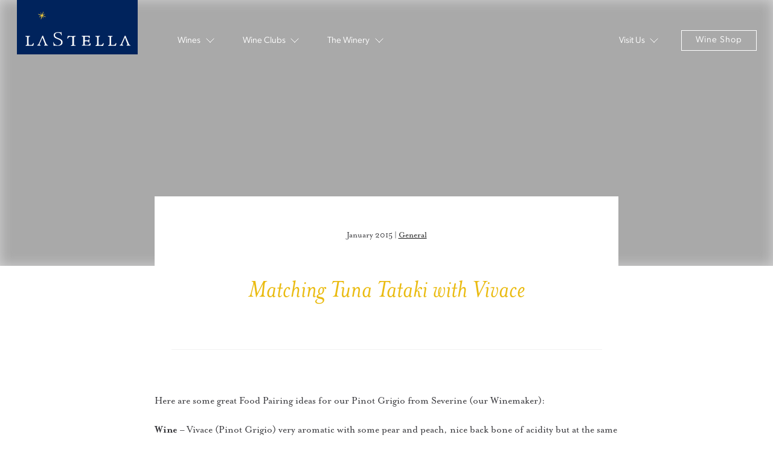

--- FILE ---
content_type: text/html; charset=UTF-8
request_url: https://lastella.ca/matching-food-vivace/
body_size: 17157
content:

<!doctype html>
  <html lang="en-US">
	<head>
		<meta charset="utf-8">
		<!-- Force IE to use the latest rendering engine available -->
		<meta http-equiv="X-UA-Compatible" content="IE=edge">
		<!-- Mobile Meta -->
		<meta name="viewport" content="width=device-width, initial-scale=1.0">
        <!-- Google Tag Manager -->
        <script>(function(w,d,s,l,i){w[l]=w[l]||[];w[l].push({'gtm.start':
                    new Date().getTime(),event:'gtm.js'});var f=d.getElementsByTagName(s)[0],
                j=d.createElement(s),dl=l!='dataLayer'?'&l='+l:'';j.async=true;j.src=
                'https://www.googletagmanager.com/gtm.js?id='+i+dl;f.parentNode.insertBefore(j,f);
            })(window,document,'script','dataLayer','GTM-KCZRXDT');</script>
        <!-- End Google Tag Manager -->
        <meta name="facebook-domain-verification" content="t9ugi4fw1fqaqwk9gib68sddyx8kua" />
		<link rel="pingback" href="https://lastella.ca/xmlrpc.php">
        <script type="text/javascript">
            window.themeDir = 'https://lastella.ca/wp-content/themes/las-2021';
            window.templateDir = 'https://lastella.ca/wp-content/themes/las-2021';
            var urlParams = [];
        </script>
		<meta name='robots' content='index, follow, max-image-preview:large, max-snippet:-1, max-video-preview:-1' />

	<!-- This site is optimized with the Yoast SEO plugin v26.8 - https://yoast.com/product/yoast-seo-wordpress/ -->
	<title>Matching Tuna Tataki with Vivace - LaStella</title>
	<link rel="canonical" href="https://lastella.ca/matching-food-vivace/" />
	<meta name="twitter:label1" content="Written by" />
	<meta name="twitter:data1" content="LaStella Winery" />
	<meta name="twitter:label2" content="Est. reading time" />
	<meta name="twitter:data2" content="1 minute" />
	<script type="application/ld+json" class="yoast-schema-graph">{"@context":"https://schema.org","@graph":[{"@type":"Article","@id":"https://lastella.ca/matching-food-vivace/#article","isPartOf":{"@id":"https://lastella.ca/matching-food-vivace/"},"author":{"name":"LaStella Winery","@id":"https://lastella.ca/#/schema/person/1500bdc8f18c249bfbe2f97e073c0f43"},"headline":"Matching Tuna Tataki with Vivace","datePublished":"2015-01-09T09:17:45+00:00","dateModified":"2015-02-19T21:12:38+00:00","mainEntityOfPage":{"@id":"https://lastella.ca/matching-food-vivace/"},"wordCount":184,"commentCount":0,"publisher":{"@id":"https://lastella.ca/#organization"},"image":{"@id":"https://lastella.ca/matching-food-vivace/#primaryimage"},"thumbnailUrl":"https://lastella.ca/wp-content/uploads/2015/01/IMG_5612-586x586.jpg","keywords":["http://www.wolfgangpuck.com"],"articleSection":["General"],"inLanguage":"en-US","potentialAction":[{"@type":"CommentAction","name":"Comment","target":["https://lastella.ca/matching-food-vivace/#respond"]}]},{"@type":"WebPage","@id":"https://lastella.ca/matching-food-vivace/","url":"https://lastella.ca/matching-food-vivace/","name":"Matching Tuna Tataki with Vivace - LaStella","isPartOf":{"@id":"https://lastella.ca/#website"},"primaryImageOfPage":{"@id":"https://lastella.ca/matching-food-vivace/#primaryimage"},"image":{"@id":"https://lastella.ca/matching-food-vivace/#primaryimage"},"thumbnailUrl":"https://lastella.ca/wp-content/uploads/2015/01/IMG_5612-586x586.jpg","datePublished":"2015-01-09T09:17:45+00:00","dateModified":"2015-02-19T21:12:38+00:00","breadcrumb":{"@id":"https://lastella.ca/matching-food-vivace/#breadcrumb"},"inLanguage":"en-US","potentialAction":[{"@type":"ReadAction","target":["https://lastella.ca/matching-food-vivace/"]}]},{"@type":"ImageObject","inLanguage":"en-US","@id":"https://lastella.ca/matching-food-vivace/#primaryimage","url":"https://lastella.ca/wp-content/uploads/2015/01/IMG_5612.jpg","contentUrl":"https://lastella.ca/wp-content/uploads/2015/01/IMG_5612.jpg","width":1200,"height":1200},{"@type":"BreadcrumbList","@id":"https://lastella.ca/matching-food-vivace/#breadcrumb","itemListElement":[{"@type":"ListItem","position":1,"name":"Home","item":"https://lastella.ca/"},{"@type":"ListItem","position":2,"name":"Blog","item":"https://lastella.ca/blog/"},{"@type":"ListItem","position":3,"name":"Matching Tuna Tataki with Vivace"}]},{"@type":"WebSite","@id":"https://lastella.ca/#website","url":"https://lastella.ca/","name":"LaStella","description":"wine, bcwine, okanagan, winery, organic, sustainable, artisan, syrah, viognier, roussanne, marsanne","publisher":{"@id":"https://lastella.ca/#organization"},"potentialAction":[{"@type":"SearchAction","target":{"@type":"EntryPoint","urlTemplate":"https://lastella.ca/?s={search_term_string}"},"query-input":{"@type":"PropertyValueSpecification","valueRequired":true,"valueName":"search_term_string"}}],"inLanguage":"en-US"},{"@type":"Organization","@id":"https://lastella.ca/#organization","name":"La Stella Winery","url":"https://lastella.ca/","logo":{"@type":"ImageObject","inLanguage":"en-US","@id":"https://lastella.ca/#/schema/logo/image/","url":"https://lastella.ca/wp-content/uploads/2013/11/La-Stella-logo.jpg","contentUrl":"https://lastella.ca/wp-content/uploads/2013/11/La-Stella-logo.jpg","width":451,"height":148,"caption":"La Stella Winery"},"image":{"@id":"https://lastella.ca/#/schema/logo/image/"},"sameAs":["https://www.facebook.com/LaStellaWinery/","https://x.com/lastellawinery","https://www.instagram.com/lastellawinery/"]},{"@type":"Person","@id":"https://lastella.ca/#/schema/person/1500bdc8f18c249bfbe2f97e073c0f43","name":"LaStella Winery","sameAs":["https://lastella.ca"]}]}</script>
	<!-- / Yoast SEO plugin. -->


<link rel='dns-prefetch' href='//use.typekit.net' />
<link rel="alternate" type="application/rss+xml" title="LaStella &raquo; Feed" href="https://lastella.ca/feed/" />
<link rel="alternate" type="application/rss+xml" title="LaStella &raquo; Comments Feed" href="https://lastella.ca/comments/feed/" />
<link rel="alternate" type="application/rss+xml" title="LaStella &raquo; Matching Tuna Tataki with Vivace Comments Feed" href="https://lastella.ca/matching-food-vivace/feed/" />
<link rel="alternate" title="oEmbed (JSON)" type="application/json+oembed" href="https://lastella.ca/wp-json/oembed/1.0/embed?url=https%3A%2F%2Flastella.ca%2Fmatching-food-vivace%2F" />
<link rel="alternate" title="oEmbed (XML)" type="text/xml+oembed" href="https://lastella.ca/wp-json/oembed/1.0/embed?url=https%3A%2F%2Flastella.ca%2Fmatching-food-vivace%2F&#038;format=xml" />
<style id='wp-img-auto-sizes-contain-inline-css' type='text/css'>
img:is([sizes=auto i],[sizes^="auto," i]){contain-intrinsic-size:3000px 1500px}
/*# sourceURL=wp-img-auto-sizes-contain-inline-css */
</style>
<link rel='stylesheet' id='sbi_styles-css' href='https://lastella.ca/wp-content/plugins/instagram-feed/css/sbi-styles.min.css?ver=6.10.0' type='text/css' media='all' />
<style id='wp-emoji-styles-inline-css' type='text/css'>

	img.wp-smiley, img.emoji {
		display: inline !important;
		border: none !important;
		box-shadow: none !important;
		height: 1em !important;
		width: 1em !important;
		margin: 0 0.07em !important;
		vertical-align: -0.1em !important;
		background: none !important;
		padding: 0 !important;
	}
/*# sourceURL=wp-emoji-styles-inline-css */
</style>
<style id='wp-block-library-inline-css' type='text/css'>
:root{--wp-block-synced-color:#7a00df;--wp-block-synced-color--rgb:122,0,223;--wp-bound-block-color:var(--wp-block-synced-color);--wp-editor-canvas-background:#ddd;--wp-admin-theme-color:#007cba;--wp-admin-theme-color--rgb:0,124,186;--wp-admin-theme-color-darker-10:#006ba1;--wp-admin-theme-color-darker-10--rgb:0,107,160.5;--wp-admin-theme-color-darker-20:#005a87;--wp-admin-theme-color-darker-20--rgb:0,90,135;--wp-admin-border-width-focus:2px}@media (min-resolution:192dpi){:root{--wp-admin-border-width-focus:1.5px}}.wp-element-button{cursor:pointer}:root .has-very-light-gray-background-color{background-color:#eee}:root .has-very-dark-gray-background-color{background-color:#313131}:root .has-very-light-gray-color{color:#eee}:root .has-very-dark-gray-color{color:#313131}:root .has-vivid-green-cyan-to-vivid-cyan-blue-gradient-background{background:linear-gradient(135deg,#00d084,#0693e3)}:root .has-purple-crush-gradient-background{background:linear-gradient(135deg,#34e2e4,#4721fb 50%,#ab1dfe)}:root .has-hazy-dawn-gradient-background{background:linear-gradient(135deg,#faaca8,#dad0ec)}:root .has-subdued-olive-gradient-background{background:linear-gradient(135deg,#fafae1,#67a671)}:root .has-atomic-cream-gradient-background{background:linear-gradient(135deg,#fdd79a,#004a59)}:root .has-nightshade-gradient-background{background:linear-gradient(135deg,#330968,#31cdcf)}:root .has-midnight-gradient-background{background:linear-gradient(135deg,#020381,#2874fc)}:root{--wp--preset--font-size--normal:16px;--wp--preset--font-size--huge:42px}.has-regular-font-size{font-size:1em}.has-larger-font-size{font-size:2.625em}.has-normal-font-size{font-size:var(--wp--preset--font-size--normal)}.has-huge-font-size{font-size:var(--wp--preset--font-size--huge)}.has-text-align-center{text-align:center}.has-text-align-left{text-align:left}.has-text-align-right{text-align:right}.has-fit-text{white-space:nowrap!important}#end-resizable-editor-section{display:none}.aligncenter{clear:both}.items-justified-left{justify-content:flex-start}.items-justified-center{justify-content:center}.items-justified-right{justify-content:flex-end}.items-justified-space-between{justify-content:space-between}.screen-reader-text{border:0;clip-path:inset(50%);height:1px;margin:-1px;overflow:hidden;padding:0;position:absolute;width:1px;word-wrap:normal!important}.screen-reader-text:focus{background-color:#ddd;clip-path:none;color:#444;display:block;font-size:1em;height:auto;left:5px;line-height:normal;padding:15px 23px 14px;text-decoration:none;top:5px;width:auto;z-index:100000}html :where(.has-border-color){border-style:solid}html :where([style*=border-top-color]){border-top-style:solid}html :where([style*=border-right-color]){border-right-style:solid}html :where([style*=border-bottom-color]){border-bottom-style:solid}html :where([style*=border-left-color]){border-left-style:solid}html :where([style*=border-width]){border-style:solid}html :where([style*=border-top-width]){border-top-style:solid}html :where([style*=border-right-width]){border-right-style:solid}html :where([style*=border-bottom-width]){border-bottom-style:solid}html :where([style*=border-left-width]){border-left-style:solid}html :where(img[class*=wp-image-]){height:auto;max-width:100%}:where(figure){margin:0 0 1em}html :where(.is-position-sticky){--wp-admin--admin-bar--position-offset:var(--wp-admin--admin-bar--height,0px)}@media screen and (max-width:600px){html :where(.is-position-sticky){--wp-admin--admin-bar--position-offset:0px}}

/*# sourceURL=wp-block-library-inline-css */
</style><style id='global-styles-inline-css' type='text/css'>
:root{--wp--preset--aspect-ratio--square: 1;--wp--preset--aspect-ratio--4-3: 4/3;--wp--preset--aspect-ratio--3-4: 3/4;--wp--preset--aspect-ratio--3-2: 3/2;--wp--preset--aspect-ratio--2-3: 2/3;--wp--preset--aspect-ratio--16-9: 16/9;--wp--preset--aspect-ratio--9-16: 9/16;--wp--preset--color--black: #000000;--wp--preset--color--cyan-bluish-gray: #abb8c3;--wp--preset--color--white: #ffffff;--wp--preset--color--pale-pink: #f78da7;--wp--preset--color--vivid-red: #cf2e2e;--wp--preset--color--luminous-vivid-orange: #ff6900;--wp--preset--color--luminous-vivid-amber: #fcb900;--wp--preset--color--light-green-cyan: #7bdcb5;--wp--preset--color--vivid-green-cyan: #00d084;--wp--preset--color--pale-cyan-blue: #8ed1fc;--wp--preset--color--vivid-cyan-blue: #0693e3;--wp--preset--color--vivid-purple: #9b51e0;--wp--preset--gradient--vivid-cyan-blue-to-vivid-purple: linear-gradient(135deg,rgb(6,147,227) 0%,rgb(155,81,224) 100%);--wp--preset--gradient--light-green-cyan-to-vivid-green-cyan: linear-gradient(135deg,rgb(122,220,180) 0%,rgb(0,208,130) 100%);--wp--preset--gradient--luminous-vivid-amber-to-luminous-vivid-orange: linear-gradient(135deg,rgb(252,185,0) 0%,rgb(255,105,0) 100%);--wp--preset--gradient--luminous-vivid-orange-to-vivid-red: linear-gradient(135deg,rgb(255,105,0) 0%,rgb(207,46,46) 100%);--wp--preset--gradient--very-light-gray-to-cyan-bluish-gray: linear-gradient(135deg,rgb(238,238,238) 0%,rgb(169,184,195) 100%);--wp--preset--gradient--cool-to-warm-spectrum: linear-gradient(135deg,rgb(74,234,220) 0%,rgb(151,120,209) 20%,rgb(207,42,186) 40%,rgb(238,44,130) 60%,rgb(251,105,98) 80%,rgb(254,248,76) 100%);--wp--preset--gradient--blush-light-purple: linear-gradient(135deg,rgb(255,206,236) 0%,rgb(152,150,240) 100%);--wp--preset--gradient--blush-bordeaux: linear-gradient(135deg,rgb(254,205,165) 0%,rgb(254,45,45) 50%,rgb(107,0,62) 100%);--wp--preset--gradient--luminous-dusk: linear-gradient(135deg,rgb(255,203,112) 0%,rgb(199,81,192) 50%,rgb(65,88,208) 100%);--wp--preset--gradient--pale-ocean: linear-gradient(135deg,rgb(255,245,203) 0%,rgb(182,227,212) 50%,rgb(51,167,181) 100%);--wp--preset--gradient--electric-grass: linear-gradient(135deg,rgb(202,248,128) 0%,rgb(113,206,126) 100%);--wp--preset--gradient--midnight: linear-gradient(135deg,rgb(2,3,129) 0%,rgb(40,116,252) 100%);--wp--preset--font-size--small: 13px;--wp--preset--font-size--medium: 20px;--wp--preset--font-size--large: 36px;--wp--preset--font-size--x-large: 42px;--wp--preset--spacing--20: 0.44rem;--wp--preset--spacing--30: 0.67rem;--wp--preset--spacing--40: 1rem;--wp--preset--spacing--50: 1.5rem;--wp--preset--spacing--60: 2.25rem;--wp--preset--spacing--70: 3.38rem;--wp--preset--spacing--80: 5.06rem;--wp--preset--shadow--natural: 6px 6px 9px rgba(0, 0, 0, 0.2);--wp--preset--shadow--deep: 12px 12px 50px rgba(0, 0, 0, 0.4);--wp--preset--shadow--sharp: 6px 6px 0px rgba(0, 0, 0, 0.2);--wp--preset--shadow--outlined: 6px 6px 0px -3px rgb(255, 255, 255), 6px 6px rgb(0, 0, 0);--wp--preset--shadow--crisp: 6px 6px 0px rgb(0, 0, 0);}:root :where(.is-layout-flow) > :first-child{margin-block-start: 0;}:root :where(.is-layout-flow) > :last-child{margin-block-end: 0;}:root :where(.is-layout-flow) > *{margin-block-start: 24px;margin-block-end: 0;}:root :where(.is-layout-constrained) > :first-child{margin-block-start: 0;}:root :where(.is-layout-constrained) > :last-child{margin-block-end: 0;}:root :where(.is-layout-constrained) > *{margin-block-start: 24px;margin-block-end: 0;}:root :where(.is-layout-flex){gap: 24px;}:root :where(.is-layout-grid){gap: 24px;}body .is-layout-flex{display: flex;}.is-layout-flex{flex-wrap: wrap;align-items: center;}.is-layout-flex > :is(*, div){margin: 0;}body .is-layout-grid{display: grid;}.is-layout-grid > :is(*, div){margin: 0;}.has-black-color{color: var(--wp--preset--color--black) !important;}.has-cyan-bluish-gray-color{color: var(--wp--preset--color--cyan-bluish-gray) !important;}.has-white-color{color: var(--wp--preset--color--white) !important;}.has-pale-pink-color{color: var(--wp--preset--color--pale-pink) !important;}.has-vivid-red-color{color: var(--wp--preset--color--vivid-red) !important;}.has-luminous-vivid-orange-color{color: var(--wp--preset--color--luminous-vivid-orange) !important;}.has-luminous-vivid-amber-color{color: var(--wp--preset--color--luminous-vivid-amber) !important;}.has-light-green-cyan-color{color: var(--wp--preset--color--light-green-cyan) !important;}.has-vivid-green-cyan-color{color: var(--wp--preset--color--vivid-green-cyan) !important;}.has-pale-cyan-blue-color{color: var(--wp--preset--color--pale-cyan-blue) !important;}.has-vivid-cyan-blue-color{color: var(--wp--preset--color--vivid-cyan-blue) !important;}.has-vivid-purple-color{color: var(--wp--preset--color--vivid-purple) !important;}.has-black-background-color{background-color: var(--wp--preset--color--black) !important;}.has-cyan-bluish-gray-background-color{background-color: var(--wp--preset--color--cyan-bluish-gray) !important;}.has-white-background-color{background-color: var(--wp--preset--color--white) !important;}.has-pale-pink-background-color{background-color: var(--wp--preset--color--pale-pink) !important;}.has-vivid-red-background-color{background-color: var(--wp--preset--color--vivid-red) !important;}.has-luminous-vivid-orange-background-color{background-color: var(--wp--preset--color--luminous-vivid-orange) !important;}.has-luminous-vivid-amber-background-color{background-color: var(--wp--preset--color--luminous-vivid-amber) !important;}.has-light-green-cyan-background-color{background-color: var(--wp--preset--color--light-green-cyan) !important;}.has-vivid-green-cyan-background-color{background-color: var(--wp--preset--color--vivid-green-cyan) !important;}.has-pale-cyan-blue-background-color{background-color: var(--wp--preset--color--pale-cyan-blue) !important;}.has-vivid-cyan-blue-background-color{background-color: var(--wp--preset--color--vivid-cyan-blue) !important;}.has-vivid-purple-background-color{background-color: var(--wp--preset--color--vivid-purple) !important;}.has-black-border-color{border-color: var(--wp--preset--color--black) !important;}.has-cyan-bluish-gray-border-color{border-color: var(--wp--preset--color--cyan-bluish-gray) !important;}.has-white-border-color{border-color: var(--wp--preset--color--white) !important;}.has-pale-pink-border-color{border-color: var(--wp--preset--color--pale-pink) !important;}.has-vivid-red-border-color{border-color: var(--wp--preset--color--vivid-red) !important;}.has-luminous-vivid-orange-border-color{border-color: var(--wp--preset--color--luminous-vivid-orange) !important;}.has-luminous-vivid-amber-border-color{border-color: var(--wp--preset--color--luminous-vivid-amber) !important;}.has-light-green-cyan-border-color{border-color: var(--wp--preset--color--light-green-cyan) !important;}.has-vivid-green-cyan-border-color{border-color: var(--wp--preset--color--vivid-green-cyan) !important;}.has-pale-cyan-blue-border-color{border-color: var(--wp--preset--color--pale-cyan-blue) !important;}.has-vivid-cyan-blue-border-color{border-color: var(--wp--preset--color--vivid-cyan-blue) !important;}.has-vivid-purple-border-color{border-color: var(--wp--preset--color--vivid-purple) !important;}.has-vivid-cyan-blue-to-vivid-purple-gradient-background{background: var(--wp--preset--gradient--vivid-cyan-blue-to-vivid-purple) !important;}.has-light-green-cyan-to-vivid-green-cyan-gradient-background{background: var(--wp--preset--gradient--light-green-cyan-to-vivid-green-cyan) !important;}.has-luminous-vivid-amber-to-luminous-vivid-orange-gradient-background{background: var(--wp--preset--gradient--luminous-vivid-amber-to-luminous-vivid-orange) !important;}.has-luminous-vivid-orange-to-vivid-red-gradient-background{background: var(--wp--preset--gradient--luminous-vivid-orange-to-vivid-red) !important;}.has-very-light-gray-to-cyan-bluish-gray-gradient-background{background: var(--wp--preset--gradient--very-light-gray-to-cyan-bluish-gray) !important;}.has-cool-to-warm-spectrum-gradient-background{background: var(--wp--preset--gradient--cool-to-warm-spectrum) !important;}.has-blush-light-purple-gradient-background{background: var(--wp--preset--gradient--blush-light-purple) !important;}.has-blush-bordeaux-gradient-background{background: var(--wp--preset--gradient--blush-bordeaux) !important;}.has-luminous-dusk-gradient-background{background: var(--wp--preset--gradient--luminous-dusk) !important;}.has-pale-ocean-gradient-background{background: var(--wp--preset--gradient--pale-ocean) !important;}.has-electric-grass-gradient-background{background: var(--wp--preset--gradient--electric-grass) !important;}.has-midnight-gradient-background{background: var(--wp--preset--gradient--midnight) !important;}.has-small-font-size{font-size: var(--wp--preset--font-size--small) !important;}.has-medium-font-size{font-size: var(--wp--preset--font-size--medium) !important;}.has-large-font-size{font-size: var(--wp--preset--font-size--large) !important;}.has-x-large-font-size{font-size: var(--wp--preset--font-size--x-large) !important;}
/*# sourceURL=global-styles-inline-css */
</style>

<style id='classic-theme-styles-inline-css' type='text/css'>
/*! This file is auto-generated */
.wp-block-button__link{color:#fff;background-color:#32373c;border-radius:9999px;box-shadow:none;text-decoration:none;padding:calc(.667em + 2px) calc(1.333em + 2px);font-size:1.125em}.wp-block-file__button{background:#32373c;color:#fff;text-decoration:none}
/*# sourceURL=/wp-includes/css/classic-themes.min.css */
</style>
<link rel='stylesheet' id='h5ap-public-css' href='https://lastella.ca/wp-content/plugins/html5-audio-player/assets/css/style.css?ver=2.5.3' type='text/css' media='all' />
<link rel='stylesheet' id='adobe-css' href='https://use.typekit.net/gzn7qfg.css?ver=1.01' type='text/css' media='all' />
<link rel='stylesheet' id='site-css-css' href='https://lastella.ca/wp-content/themes/las-2021/assets/css/style.css?1&#038;ver=1.01' type='text/css' media='all' />
<script type="text/javascript" src="https://lastella.ca/wp-includes/js/jquery/jquery.min.js?ver=3.7.1" id="jquery-core-js"></script>
<script type="text/javascript" src="https://lastella.ca/wp-includes/js/jquery/jquery-migrate.min.js?ver=3.4.1" id="jquery-migrate-js"></script>
<link rel="https://api.w.org/" href="https://lastella.ca/wp-json/" /><link rel="alternate" title="JSON" type="application/json" href="https://lastella.ca/wp-json/wp/v2/posts/3160" /><link rel='shortlink' href='https://lastella.ca/?p=3160' />
        <style>
            .mejs-container:has(.plyr) {
                height: auto;
                background: transparent
            }

            .mejs-container:has(.plyr) .mejs-controls {
                display: none
            }

            .h5ap_all {
                --shadow-color: 197deg 32% 65%;
                border-radius: 6px;
                box-shadow: 0px 0px 9.6px hsl(var(--shadow-color)/.36), 0 1.7px 1.9px 0px hsl(var(--shadow-color)/.36), 0 4.3px 1.8px -1.7px hsl(var(--shadow-color)/.36), -0.1px 10.6px 11.9px -2.5px hsl(var(--shadow-color)/.36);
                margin: 16px auto;
            }

            .h5ap_single_button {
                height: 50px;
            }
        </style>
    		<style>
			span.h5ap_single_button {
				display: inline-flex;
				justify-content: center;
				align-items: center;
			}

			.h5ap_single_button span {
				line-height: 0;
			}

			span#h5ap_single_button span svg {
				cursor: pointer;
			}

			#skin_default .plyr__control,
			#skin_default .plyr__time {
				color: #4f5b5f			}

			#skin_default .plyr__control:hover {
				background: #1aafff;
				color: #f5f5f5			}

			#skin_default .plyr__controls {
				background: #f5f5f5			}

			#skin_default .plyr__controls__item input {
				color: #1aafff			}

			.plyr {
				--plyr-color-main: #4f5b5f			}

			/* Custom Css */
					</style>
<style type="text/css">.heading{width:10sec;}</style>        <script>document.getElementsByTagName("html")[0].className += " js";</script>
	</head>
	<body id="top" class="wp-singular post-template-default single single-post postid-3160 single-format-standard wp-theme-las-2021 header-image">
<!-- Google Tag Manager (noscript) -->
<noscript><iframe src="https://www.googletagmanager.com/ns.html?id=GTM-KCZRXDT"
                  height="0" width="0" style="display:none;visibility:hidden"></iframe></noscript>
<!-- End Google Tag Manager (noscript) -->
        <header class="mega-nav mega-nav--mobile mega-nav--desktop@md position-absolute width-100% hide-nav hide-nav--fixed ie:bg js-mega-nav js-hide-nav js-hide-nav--main" data-nav-target-class="mega-nav--expanded" data-theme="dark">
    <div class="mega-nav__container">
        <!-- 👇 logo -->
        <a href="/" class="mega-nav__logo">
            <svg version="1.1" id="Layer_1" xmlns="http://www.w3.org/2000/svg" xmlns:xlink="http://www.w3.org/1999/xlink" x="0px" y="0px"
     viewBox="0 0 200 90" style="enable-background:new 0 0 200 90;" xml:space="preserve">
    <rect class="box" width="200" height="90"/>
    <g>
        <path class="letter" d="M142.6,71.6c0,0.3-0.1,0.3-0.2,0.5c-0.4,1-1,1.7-2,2.1c-0.4-0.1-0.4,0.3-0.8,0.2c-0.1,0.2-0.6,0-0.8,0.1
		c-0.4,0.1-0.9,0.1-1.4,0c-0.3-0.1-0.7,0.1-0.9-0.1h-0.2c-0.2,0-0.3,0-0.4-0.1c-0.3-0.1-0.6-0.2-0.6-0.6v-0.1
		c-0.2-0.1,0-0.5-0.1-0.7c-0.1-3.4-0.1-7.4,0-10.9v-0.6c0.1,0,0.1-0.2,0.2-0.2c0.2-0.3,0.4-0.5,0.9-0.6h0.3c0.1-0.2,0.4-0.2,0.7-0.2
		c0.1-0.2,0.1-0.5,0.1-0.8v-0.1c-0.2-0.3-0.8-0.1-1.2-0.2h-0.2c-0.3,0.2-1,0-1.5,0.1h-0.3c-1.2,0.2-2.6,0.1-3.9,0.1
		c-0.1,0-0.2,0.1-0.3,0.1l0,0c0,0.1,0,0.2-0.1,0.3c0,0.1-0.1,0.2-0.1,0.3v0.3c0.2,0.2,1-0.1,1.2,0.2c0.2,0,0.5-0.1,0.6,0.1
		c0.4,0.1,0.8,0.3,0.9,0.8c0.2,0.1,0,0.5,0.1,0.7h0.1v0.1c0.1,3,0.1,6.6,0,9.7v0.1h-0.1c-0.1,0.3,0.1,0.8-0.1,1v0.2
		c-0.1,1-0.8,1.3-1.7,1.5h-0.1c-0.4,0.1-0.7,0.3-0.5,0.8v0.1c0.1,0,0.1,0.1,0.1,0.2c0.2,0.2,0.6,0,1,0.1c0.4-0.1,1-0.2,1.5-0.2
		c2.2-0.1,5-0.1,7.2,0h2c0.5,0,0.9-0.1,1-0.6c0.2-0.6,0.1-1.4,0.5-1.8c0-0.4,0.2-0.6,0.2-1c0-0.3,0.1-0.5,0.2-0.7
		C143.5,71.5,142.8,71.2,142.6,71.6z"/>
        <path class="letter" d="M121.7,71.6c-0.2,0-0.5,0.1-0.6-0.1c-0.3,0-0.4,0.1-0.5,0.3c-0.1,0.4-0.2,0.8-0.5,1v0.1
		c-0.2,0.4-0.5,0.7-0.9,0.9c-0.2,0-0.1,0.2-0.4,0.2c0,0.1-0.1,0.1-0.2,0.2h-0.5c0,0.2-0.3,0-0.4,0.1c0,0,0,0.1-0.1,0.1
		c-0.1,0.2-0.6,0-0.8,0.1c-0.7,0.1-2.1,0.1-2.8,0H114c-0.4,0-0.8,0-1-0.2c-0.5-0.2-0.7-0.6-0.6-1.3c-0.2-0.8,0-1.9-0.1-2.9v-0.1h0.1
		v-0.2c0-0.2-0.1-0.7,0.1-0.8v-0.2c0-0.4,0.3-0.4,0.7-0.4c0.9-0.1,2.4-0.1,3.4,0c0.3,0.1,0.8-0.1,1,0.1c0.1,0,0.3,0,0.3,0.1
		c0.5,0.1,0.6,0.6,0.7,1.1c0.1,0.1,0.2,0.3,0.2,0.5c-0.1,0.3,0.1,0.2,0.2,0.4c0.3-0.2,0.9,0,1-0.5c-0.2-0.1,0-0.6-0.1-0.8v-0.2
		c-0.1-0.4-0.1-1.3,0-1.7V67c0-0.3,0-0.7,0.1-0.9c-0.1-0.4,0.1-0.6,0.1-1h-1c-0.1,0,0,0.3-0.2,0.3v0.1c-0.1,0.5-0.3,1-0.7,1.1
		c-0.1,0.1-0.2,0.1-0.4,0.1c-1.5,0.1-3.8,0.2-5.2-0.1c-0.2-0.4,0-1.2-0.1-1.8v-0.2c-0.1-0.9-0.1-2.4,0-3.3c0-0.2,0-0.3,0.2-0.3
		c0-0.1,0.1-0.1,0.2-0.1c0-0.2,0.4,0,0.6-0.1c0.3-0.2,0.9,0,1.4-0.1h0.3c0.2-0.1,0.9-0.1,1,0h0.2c0.3,0.1,0.9-0.1,1.1,0.1
		c0.1,0,0.5-0.1,0.5,0.1c0.1,0,0.2,0,0.3,0.1c0.5,0.2,0.8,0.5,0.9,1.1c0,0.4,0.2,0.6,0.2,1c0.2,0,0.1,0.2,0.3,0.2h0.8
		c0.1-0.4-0.1-1,0.1-1.2v-0.3c0.1-0.3-0.1-0.8,0.1-1v-0.2c0-0.5,0.1-0.7,0.1-1.2c-0.1,0-0.2-0.1-0.2-0.2h-1.9
		c-1.1,0.2-2.5,0-3.7,0.1h-0.3c-1.2,0.1-3,0.1-4.2,0h-2.7c-0.3-0.1-0.2,0.2-0.2,0.4v0.7c0.2,0.2,0.7,0.1,1,0.2c0.2,0,0.5,0,0.5,0.2
		c0.3,0,0.5,0.1,0.6,0.2c0.2,0,0,0.3,0.1,0.5c0.1,3.4,0.1,7.4,0,10.9v0.2c-0.1,0.2,0.1,0.7-0.1,0.8c0,0.4-0.2,0.7-0.6,0.8
		c-0.2,0.2-0.6,0.2-1,0.2c-0.4,0-0.6,0.3-0.5,0.8c0.1,0,0.1,0.2,0.1,0.3h3.4c2.7-0.1,6.1-0.1,8.8,0h1.4c0.4-0.4,0.5-1.1,0.6-1.8
		c0-0.4,0.3-0.5,0.2-1c0-0.3,0-0.5,0.1-0.7C121.8,72.1,121.9,71.8,121.7,71.6z"/>
        <path class="letter" d="M188.3,75c-2.5-0.3-2.9-2.5-3.8-4.6c-1.5-3.4-3.3-8.1-4.6-11.2c-0.6,0-1,0.1-1.4,0.2c-0.1,0.2-0.2,0.4-0.2,0.5
		c0,0.1-0.1,0.2-0.1,0.2c-1.3,3.1-2.8,6.6-4.3,9.8c-0.1,0.2-0.2,0.4-0.3,0.5c0,0.1-0.1,0.2-0.1,0.2c0,0,0,0.1,0,0.1c0,0,0,0,0,0.1
		c-0.5,1.1-1.1,2.7-2,3.3c-0.4,0.3-0.9,0.3-1.3,0.6v0.4c0.1,0.1,0.1,0.2,0.2,0.3c0.2,0,0.5,0.1,0.8,0.1h3.8c0.3,0,0.7,0,1-0.1
		c0-0.3,0.1-0.5,0.2-0.7c-0.5-0.3-1.7-0.3-1.8-1c-0.2-0.8,0.5-2.2,0.9-3c1.1-2.4,2.1-4.7,3-7c0.2-0.4,0.2-1.1,0.7-1.3c0,0,0,0,0,0
		c0,0,0.1,0,0.1-0.1c0.1,0.2,0.2,0.3,0.2,0.6c0.5,1.4,1,2.9,1.5,4.3c0.3,0.8,0.6,1.5,0.9,2.3c0.3,0.7,0.5,1.3,0.8,1.9
		c0.1,0.3,0.2,0.5,0.2,0.8c0.2,0.3,0.2,0.8,0.3,1.2c0,0.1,0.1,0.2,0.1,0.3c0,0,0,0.1-0.1,0.1c0,0,0,0,0,0c-0.2,0.6-1,0.6-1.4,1
		c0,0.2,0.2,0.4,0.2,0.6c0,0,0.1,0.1,0.1,0.1c0.5,0,1.1-0.1,1.8,0c0.7-0.1,1.8-0.1,2.4,0h0.2c0.2,0,0.5,0,0.8,0c0.4,0,0.8,0,1.2,0
		C188.1,75.4,188.3,75.3,188.3,75z"/>
        <path class="letter" d="M163.9,71.4c-0.2,0-0.5,0-0.5,0.2c0,0.2-0.1,0.2-0.2,0.4c-0.3,0.9-0.8,1.6-1.5,2c-0.2,0.1-0.3,0.3-0.6,0.2
		c-0.1,0.2-0.4,0.2-0.7,0.2c-0.1,0.2-0.6,0-0.8,0.1c-0.4,0.1-0.9,0.1-1.4,0c-0.3-0.1-0.7,0.1-0.9-0.1c-0.1,0-0.5,0.1-0.5-0.1h-0.1
		c-0.4,0-0.5-0.3-0.6-0.7v-0.2c-0.2-0.1,0-0.6-0.1-0.8H156v-0.1c-0.1-3.2-0.1-7,0-10.2v-0.1h0.1c0-0.3-0.1-0.7,0.1-0.8
		c0.1-0.5,0.4-0.7,1-0.8c0.5,0,0.9-0.1,1.2-0.2v-0.2c0-0.3-0.1-0.4-0.1-0.7c-0.2-0.2-0.8,0-1.1-0.1h-0.3c-0.3,0.2-1,0-1.5,0.1h-0.2
		c-1.3,0.2-2.9,0-4.2,0.1c-0.2,0.1-0.1,0.4-0.2,0.5c-0.1,0.1-0.1,0.2-0.1,0.3v0.2c0.2,0.2,1-0.1,1.2,0.2c0.2,0,0.5-0.1,0.6,0.1h0.1
		c0.4,0.1,0.7,0.2,0.8,0.6c0.1,0.1,0.1,0.4,0.1,0.6c0.1,3.3,0.1,7.1,0,10.4c0,0.2,0.1,0.7-0.1,0.8v0.1c0,0.6-0.3,0.8-0.6,1
		c-0.2,0-0.2,0.2-0.4,0.2c-0.1,0.2-0.4,0.2-0.6,0.2c-0.3,0.1-0.7,0.1-0.6,0.5c0.1,0.2,0.2,0.3,0.2,0.6c0.2,0.2,0.7,0,1,0.1
		c0.4-0.1,1-0.2,1.5-0.2c2.2-0.1,4.9-0.1,7.1,0h2.6c0.7-0.6,0.5-2.1,1-3v-0.2c0-0.3,0.3-0.6,0.1-0.9C164.2,71.5,164,71.5,163.9,71.4
		z"/>
        <path class="letter" d="M27.3,71.4c-0.2,0-0.5,0-0.5,0.2c0,0.2-0.1,0.2-0.2,0.4c-0.3,0.9-0.8,1.6-1.5,2c-0.2,0.1-0.3,0.3-0.6,0.2
		c-0.1,0.2-0.4,0.2-0.7,0.2c-0.1,0.2-0.6,0-0.8,0.1c-0.5,0.1-0.9,0.1-1.4,0c-0.3-0.1-0.7,0.1-0.9-0.1c-0.1,0-0.5,0.1-0.5-0.1h-0.1
		c-0.4,0-0.5-0.3-0.6-0.7v-0.2c-0.2-0.1,0-0.6-0.1-0.8h-0.1v-0.1c-0.1-3.2-0.1-7,0-10.2v-0.1h0.1c0-0.3-0.1-0.7,0.1-0.8
		c0.1-0.5,0.4-0.7,1-0.8c0.5,0,0.9-0.1,1.2-0.2v-0.2c0-0.3-0.1-0.4-0.1-0.7c-0.2-0.2-0.8,0-1.1-0.1h-0.3c-0.3,0.2-1,0-1.5,0.1h-0.2
		c-1.3,0.2-2.9,0-4.2,0.1c-0.2,0.1-0.1,0.4-0.2,0.5C14,60.1,14,60.2,14,60.3v0.2c0.2,0.2,1-0.1,1.2,0.2c0.2,0,0.5-0.1,0.6,0.1h0.1
		c0.4,0.1,0.7,0.2,0.8,0.6c0.1,0.1,0.1,0.4,0.1,0.6c0.1,3.3,0.1,7.1,0,10.4c0,0.2,0.1,0.7-0.1,0.8v0.1c0,0.6-0.3,0.8-0.6,1
		c-0.2,0-0.2,0.2-0.4,0.2c-0.1,0.2-0.4,0.2-0.6,0.2c-0.3,0.1-0.7,0.1-0.6,0.5c0.1,0.2,0.2,0.3,0.2,0.6c0.2,0.2,0.7,0,1,0.1
		c0.4-0.1,1-0.2,1.5-0.2c2.2-0.1,4.9-0.1,7.1,0h2.6c0.7-0.6,0.5-2.1,1-3v-0.2c0-0.3,0.3-0.6,0.1-0.9C27.7,71.5,27.4,71.5,27.3,71.4z
		"/>
        <path class="letter" d="M51.6,74.9c-2.2-0.2-2.9-2.3-3.7-4.1c-1.7-3.8-3.2-8.1-4.6-11.7c-0.5,0-0.8,0-1.1,0.1
		c-0.5,0.3-0.4,1.1-0.7,1.4c-1.4,3.3-2.9,6.6-4.3,9.8c0,0.2-0.1,0.2-0.2,0.4c-0.1,0.4-0.3,0.8-0.6,1.1c0,0.2-0.2,0.2-0.2,0.4
		c-0.4,0.8-0.8,1.7-1.8,2c-0.2,0.1-0.5,0.3-0.8,0.4c0,0.3,0,0.5,0.1,0.6v0.1c0,0,0.1,0,0.1,0c1.7,0.1,3.8,0.1,5.4,0
		c0-0.3,0.1-0.5,0.2-0.7c-0.6-0.3-1.7-0.3-1.8-1.1c-0.2-0.8,0.6-2.1,1-3c1.1-2.4,2-4.8,3-7c0.2-0.4,0.2-1.1,0.7-1.3
		c0,0.1,0.1,0.2,0.1,0.3c0,0,0,0,0-0.1c1.2,2.9,2.2,6,3.4,8.9c0.2,0.2,0.3,0.5,0.3,0.9h0c0,0.1,0.1,0.2,0.1,0.4
		c0.1,0.2,0.2,0.5,0.2,0.8c0.1,0.1,0.1,0.2,0.1,0.4c-0.2,0.3-0.4,0.5-0.8,0.6c-0.1,0.1-0.3,0.2-0.5,0.2c-0.1,0-0.2,0.1-0.3,0.2
		c0,0,0,0.1,0,0.1c0.1,0.2,0.2,0.4,0.3,0.6c1.9-0.1,4.4,0.1,6.4-0.1C51.5,75.3,51.7,75.2,51.6,74.9z"/>
        <path class="letter" d="M97.1,74.8c-0.3-0.1-0.9,0.1-1-0.1h-0.2c-0.6,0-1.2-0.2-1.3-0.7c-0.2,0,0-0.3-0.1-0.4c-0.1-3.5-0.1-7.5,0-11
		c0-0.4,0-0.7,0.2-1c0.1-0.5,0.6-0.7,1-0.9c0.2-0.1,0.3-0.2,0.6-0.2c0.2,0,0.9,0.1,1-0.1l-0.1-0.3c0-0.4,0.1-0.5,0-0.7l-1.5,0
		c-0.4,0.1-1,0.2-1.5,0.2c-2.2,0.1-4.9,0.1-7,0H85c-0.3,0-0.6-0.1-0.7,0.1c-0.3,0.2-0.1,0.9-0.4,1.1c0,0.7-0.3,1.2-0.4,1.9
		c0,0.4-0.3,0.8-0.1,1.1c0.1,0,0.1,0.1,0.2,0.1c0.3,0,0.3,0.1,0.6,0.1c0.2-0.2,0.2-0.6,0.4-0.7c0-0.3,0.2-0.5,0.3-0.7
		c0.3-0.6,0.8-1,1.4-1.3h0.1c0.1-0.1,0.2-0.2,0.5-0.2c0-0.2,0.3,0,0.4-0.1c0.1-0.2,0.6,0,0.8-0.1h0.2c0.1-0.1,0.8-0.1,0.9,0h0.3
		c0.3,0,0.7-0.1,0.9,0.1h0.1c0.5,0,0.8,0.2,1,0.6v0.1c0.2,0,0,0.3,0.1,0.5c0.2,0.1,0,0.6,0.1,0.9v9.9c-0.1,0.3,0.1,0.7-0.1,0.9
		c-0.1,0.7-0.7,1-1.4,1c-0.1,0.2-0.6,0-0.7,0.2v0.6c0.1,0,0.1,0.1,0.1,0.2c0.2,0.2,0.8,0,1.1,0.1h0.2c0.4-0.2,1,0,1.5-0.1h0.2
		c1.3-0.2,2.9,0,4.3-0.1c0.1-0.2,0.1-0.6,0.3-0.8C97.2,75,97.3,74.7,97.1,74.8z"/>
        <path class="letter" d="M75.4,68.4c-0.1-0.3-0.2-0.5-0.3-0.8c-0.2-0.2-0.3-0.5-0.5-0.7v-0.1c-0.6-0.6-1.1-1.2-1.8-1.7
		c-0.2,0-0.1-0.1-0.3-0.1c-0.2-0.2-0.6-0.2-0.7-0.5c-0.2,0-0.3-0.1-0.5-0.2c-0.3-0.1-0.5-0.2-0.7-0.3c-1.1-0.3-1.9-1-3.1-1.3
		c-0.3,0-0.4-0.2-0.6-0.3c-0.4-0.2-0.9-0.3-1.2-0.6h-0.1c-0.8-0.4-1.4-0.9-1.9-1.6c-0.3-0.4-0.6-0.9-0.6-1.6c-0.1-0.1-0.1-0.7,0-0.8
		c0-0.1-0.1-0.4,0.1-0.4c0-0.1,0.1-0.1,0.1-0.3c0-0.2,0.1-0.4,0.2-0.6c0.6-1.3,2-2.2,3.6-2.3c2.3-0.2,4.8,0.5,5.6,2
		c0.4,0.7,0.4,1.5,1,2.4c0.3,0,0.4-0.1,0.6-0.2c0-0.1,0-0.1,0-0.2c-0.1-0.2-0.1-0.5-0.1-0.8c-0.1-0.3-0.1-0.7-0.1-1.2h-0.1v-0.1
		c-0.3-0.9,0-2.4-0.2-3.2l0.1-0.1c0-0.1-0.1,0-0.1-0.1l-0.2,0c-0.1,0.4-0.3,0.6-0.6,0.7c-0.3,0.2-0.5,0.4-0.8,0.2l0.2,0
		c0.1,0,0.1,0,0.2-0.1c-0.2,0-0.5,0-0.8-0.1c0.1,0,0.2,0.1,0.2,0.1c-0.7-0.1-1.5-0.2-2.2-0.3h-2.3c0,0,0,0,0,0c-0.2,0-0.3,0-0.5,0
		c0,0,0,0,0,0c-1,0.2-2,0.4-2.9,0.7c0,0-0.1,0-0.1,0c-0.1,0.1-0.2,0.1-0.3,0.2c-0.1,0.1-0.3,0.1-0.4,0.2c-0.1,0-0.2,0.1-0.2,0.1
		c-0.1,0.1-0.2,0.1-0.3,0.2c0,0-0.1,0.1-0.1,0.1c-0.4,0.3-0.7,0.7-1,1c-1.4,2.2-0.5,5.4,1.2,6.7c2.9,2.5,9.8,2.9,10.3,7
		c0.3,2.7-1.3,4.6-3.6,5.2c0,0,0,0,0,0C69.4,75,69.1,75,68.8,75h-0.1c-0.1,0.2-0.4,0-0.6,0.1c-0.1,0.1-0.7,0.1-0.9,0h-0.1V75
		c0,0-0.1,0-0.1,0c-0.2,0-0.4,0-0.5-0.1v0c-0.7,0-1.1-0.3-1.7-0.5h-0.1c-0.5-0.2-1-0.4-1.4-0.8h-0.1c-0.6-0.5-1.2-1-1.6-1.7
		c-0.1-0.2-0.2-0.4-0.3-0.6c-0.2-0.2-0.2-0.5-0.3-0.8c0-0.3-0.1-0.4-0.1-0.6c-0.1,0-0.1-0.1-0.1-0.2h-0.6c0,0-0.1,0-0.1,0
		c0.4,2,0.3,4.5,0.9,6.4c0.7-0.2,0.8-0.6,1.5-0.7c0.8-0.1,1.8,0.3,2.7,0.3c3.1,0.3,7.2-0.1,8.9-1.8c0.1-0.1,0.1-0.2,0.2-0.2
		c0.3-0.4,0.5-0.8,0.7-1.2c0,0,0-0.1,0.1-0.1c0.1-0.2,0.2-0.4,0.3-0.7c0,0,0,0,0,0C75.6,70.8,75.7,69.4,75.4,68.4z"/>
    </g>
    <path class="star" d="M47.3,27.7c-0.1-0.1-0.3-0.2-0.4-0.2l-0.3-0.2l-0.2-0.1L45.9,27l-0.3-0.1l-0.3-0.2l-0.5-0.2l-0.5-0.2l-0.3-0.1
	l-0.6-0.3l-0.1-0.2l-0.1-0.1l0-0.1L43,25.3l0,0l0.1,0l0,0l0.3-0.1l0.2-0.1l0.4-0.2l0.3-0.1l0.2-0.1l0.4-0.3l0.3-0.1l0.1-0.1l0.2-0.1
	l0.1-0.1l0.2-0.1l0.2-0.2l0.4-0.2c0.1-0.1-0.1-0.3-0.1-0.4c0,0-0.1,0-0.2,0.1c-0.1,0.1-0.3,0.1-0.3,0.1l-0.2,0.1l-0.1,0.1l-0.4,0.2
	l-0.3,0.2l-0.2,0.2L44,24.1l-0.4,0.2l-0.2,0.2l-0.5,0.2l0,0l-0.1-0.3l0.1-0.3l0.1-0.4l0.1-0.5l0.1-0.4l0.1-0.3l0.1-0.5l0.1-0.5
	l0-0.2l0.1-0.2l0-0.2l0.1-0.2l0.1-0.3l0.2-0.4c0-0.1,0.2-0.3,0-0.3c0,0-0.1,0-0.2,0c0,0,0-0.1-0.1-0.1c-0.1,0-0.1-0.1-0.2-0.1
	c0,0-0.2,0.1-0.2,0.3c0,0.2-0.3,0.5-0.2,0.7l-0.2,0.3L42.9,21l-0.2,0.4l-0.1,0.4L42.5,22l-0.2,0.5L42.1,23l-0.2,0.4l-0.2,0.4
	L41.3,24l-0.1,0l-0.1,0l0,0L41,23.9l-0.1-0.2l-0.2-0.4l-0.1-0.3l-0.1-0.2l-0.2-0.4L40.1,22L40,21.8l-0.1-0.2l-0.1-0.1l-0.1-0.2
	L39.6,21l-0.1,0c0-0.1-0.1-0.3-0.2-0.3c-0.3,0.1-0.4,0-0.2,0.3c0.1,0.1,0.1,0.3,0.1,0.4l0.1,0.2l0.1,0.2l0.2,0.4l0.2,0.3l0.2,0.2
	l0.2,0.4l0.2,0.4l0.1,0.3l0.2,0.5l0,0.1l-0.4,0.2l0,0l-0.1,0l-0.2,0l-0.3-0.2l-0.3-0.1l-0.5-0.1L38.3,24L38,23.9l-0.6-0.1L37,23.7
	l-0.2,0l-0.2-0.1l-0.2,0l-0.2-0.1l-0.3-0.1l-0.6-0.1c-0.1,0-0.1,0-0.2,0.1c-0.1,0.1-0.1,0.2,0,0.3c0.2,0.1,0.7,0.3,0.8,0.3l0.3,0.2
	l0.2,0.1l0.5,0.2l0.4,0.2l0.3,0.1l0.5,0.3l0.5,0.2l0.4,0.1l0.6,0.3l0.2,0.1c0,0,0,0,0,0c0,0.1,0.1,0.2,0.1,0.2S40,26,40.1,26
	c0,0,0,0,0,0s0,0,0,0l-0.1,0.1l-0.2,0.1l-0.4,0.2L39,26.6l-0.2,0.1L38.4,27l-0.3,0.1L38,27.2l-0.2,0.1l-0.1,0.1l-0.2,0.1l-0.2,0.2
	l-0.5,0.3c-0.1,0.1,0,0.1,0.1,0.2c0,0.1,0.2,0.3,0.4,0.2c0.1-0.1,0.3-0.2,0.4-0.2l0.2-0.1l0.2-0.1l0.4-0.2l0.3-0.2l0.2-0.2l0.4-0.2
	l0.4-0.2l0.3-0.1l0.5-0.2l0,0l0,0.1l0,0.2l0,0.3l-0.1,0.4L40.4,28l-0.1,0.5l-0.1,0.4L40,29.3L40,29.9l-0.1,0.4l0,0.2l-0.1,0.2l0,0.2
	l-0.1,0.2l-0.1,0.4l-0.1,0.3c0.2,0.1-0.2,0,0.4,0.2c0,0,0.2,0,0.2-0.3c0-0.2,0.2-0.3,0.2-0.4l0.1-0.3l0.1-0.2l0.2-0.5l0.1-0.4
	l0.2-0.5l0.2-0.3l0.2-0.5l0.1-0.4l0.3-0.7l0.2-0.3l0.1,0.1l0.2,0.3l0.1,0.3l0.1,0.2l0.2,0.4l0.1,0.3l0.1,0.1l0.1,0.2l0.1,0.1
	l0.1,0.3l0.1,0.2l0.2,0.2c0,0.1,0.2-0.1,0.3-0.1c0.1,0,0.2-0.1,0.1-0.2c-0.1-0.1-0.1-0.3-0.1-0.3l-0.1-0.2l-0.1-0.1l-0.2-0.4
	l-0.2-0.3L43,28.1l-0.1-0.4l-0.2-0.4l-0.1-0.2l-0.1-0.2l0.2-0.1l0.1-0.1l0.3,0l0,0l0.3,0.2l0.2,0.1l0.6,0.1l0.4,0.2l0.3,0.1l0.7,0.2
	l0.3,0.2l0.2,0l0.2,0.1l0.2,0l0.2,0.1l0.8,0.3l0-0.1c0.1,0,0.1-0.1,0.2-0.3C47.7,27.9,47.5,27.7,47.3,27.7"/>
</svg>

        </a>

        <!-- 👇 icon buttons --mobile -->
        <div class="mega-nav__icon-btns mega-nav__icon-btns--mobile">

            <button class="reset mega-nav__icon-btn mega-nav__icon-btn--menu js-tab-focus" aria-label="Toggle menu" aria-controls="mega-nav-navigation">
                <svg class="icon" viewBox="0 0 24 24">
                    <g class="icon__group" fill="none" stroke="currentColor" stroke-linecap="square" stroke-miterlimit="10" stroke-width="2">
                        <path d="M1 6h22" />
                        <path d="M1 12h22" />
                        <path d="M1 18h22" />
                    </g>
                </svg>
            </button>
        </div>

        <div class="mega-nav__nav js-mega-nav__nav padding-top-lg@md" id="mega-nav-navigation" role="navigation" aria-label="Main">
            <div class="mega-nav__nav-inner">
                <ul class="mega-nav__items">
                    <li class="mega-nav__label">Menu</li>

                    <!-- 👇 Wines 2 -->
                    <li class="mega-nav__item js-mega-nav__item">
                        <button class="reset mega-nav__control js-mega-nav__control js-tab-focus">
                            Wines
                            <i class="mega-nav__arrow-icon" aria-hidden="true">
                                <svg class="icon" viewBox="0 0 16 16">
                                    <g class="icon__group" fill="none" stroke="currentColor" stroke-linecap="square" stroke-miterlimit="10" stroke-width="2">
                                        <path d="M2 2l12 12" />
                                        <path d="M14 2L2 14" />
                                    </g>
                                </svg>
                            </i>
                        </button>

                        <div class="mega-nav__sub-nav-wrapper">
                            <div class="mega-nav__sub-nav container max-width-adaptive-lg padding-top-xl">
                                <div class="mega-nav__sub-items grid gap-lg">


                                    <div class="col-3@sm">
                                        <h6 class="mega-nav__label">Our Wines</h6>
                                        <ul class="mega-nav__sub-items">
                                            <li class="mega-nav__sub-item"><a href="/wines/" class="mega-nav__sub-link">Current Releases</a></li>
                                            <li class="mega-nav__sub-item"><a href="/library/" class="mega-nav__sub-link">Library</a></li>
                                            <li class="mega-nav__sub-item"><a href="/customize/" class="mega-nav__sub-link">Customize</a></li>
                                        </ul>
                                    </div>

                                    <div class="col-3@sm">
                                        <h6 class="mega-nav__label">Learn</h6>
                                        <ul class="mega-nav__sub-items">
                                            <li class="mega-nav__sub-item"><a href="/inspiration/" class="mega-nav__sub-link">Inspiration</a></li>
                                            <li class="mega-nav__sub-item"><a href="/wines/accolades/" class="mega-nav__sub-link">Accolades</a></li>
                                            <li class="mega-nav__sub-item"><a href="/vintage-chart/" class="mega-nav__sub-link">Vintage Chart</a></li>
                                            <li class="mega-nav__sub-item"><a href="/vintage-report/" class="mega-nav__sub-link">Vintage Report</a></li>
                                        </ul>
                                    </div>

                                    <div class="col-6@sm">
                                        <h6 class="mega-nav__label">Where To Buy</h6>
                                        <div class="mega-nav__sub-items grid gap-lg">
                                            <div class="col-6@sm">
                                                <ul class="mega-nav__sub-items">
                                                    <!--<li class="mega-nav__sub-item"><a href="/where-to-buy/" class="mega-nav__sub-link">Shops & Restaurants</a></li>-->
                                                    <li class="mega-nav__sub-item"><a href="/contact/" class="mega-nav__sub-link">Visit The Winery</a></li>
                                                </ul>
                                            </div>
                                            <div class="col-6@sm">
                                                <p class="margin-bottom-xs">La Stella wines are available for order at our online Wine Shop.</p>
                                                <a href="https://enotecca.ca" class="btn btn--md btn--stroked">Visit Shop Enotecca</a>
                                            </div>
                                        </div>
                                    </div>

                                </div>
                            </div>
                        </div>
                    </li>

                    <!-- 👇 Wine Clubs -->
                    <li class="mega-nav__item js-mega-nav__item">
                        <button class="reset mega-nav__control js-mega-nav__control js-tab-focus">
                            Wine Clubs
                            <i class="mega-nav__arrow-icon" aria-hidden="true">
                                <svg class="icon" viewBox="0 0 16 16">
                                    <g class="icon__group" fill="none" stroke="currentColor" stroke-linecap="square" stroke-miterlimit="10" stroke-width="2">
                                        <path d="M2 2l12 12" />
                                        <path d="M14 2L2 14" />
                                    </g>
                                </svg>
                            </i>
                        </button>

                        <div class="mega-nav__sub-nav-wrapper">
                            <div class="mega-nav__sub-nav container max-width-adaptive-lg padding-top-xl">
                                <div class="mega-nav__sub-items grid gap-lg">

                                    <div class="col-2@sm">
                                        <h6 class="mega-nav__label">Members Only</h6>
                                        <p class="margin-bottom-xs">Already a Wine Club or Society Member?</p>
                                        <a href="https://enotecca.ca/profile/login" class="btn btn--md btn--stroked">Login Here</a>
                                    </div>

                                    <div class="col-5@sm offset-1@sm">
                                        <h6 class="mega-nav__label">Wine Clubs & Societies</h6>
                                        <p class="margin-bottom-xs">Our members enjoy priority access to our newest wines and experiences along with customizable wine shipments throughout the year.</p>
                                        <a href="/wine-clubs/" class="btn btn--md btn--stroked">How Our Clubs Work</a>
                                        <a href="https://enotecca.ca/wine-clubs/" class="btn btn--md btn--accent">Sign Me Up!</a>
                                    </div>

                                    <div class="col-3@sm offset-1@sm">
                                        <h6 class="mega-nav__label">Details</h6>
                                        <ul class="mega-nav__sub-items">
                                            <li class="mega-nav__sub-item"><a href="/wine-clubs/" class="mega-nav__sub-link">Club Details</a></li>
                                            <li class="mega-nav__sub-item"><a href="/contact/" class="mega-nav__sub-link">Contact Us</a></li>
                                        </ul>
                                    </div>

                                </div>
                            </div>
                        </div>
                    </li>

                    <!-- 👇 The Winery -->
                    <li class="mega-nav__item js-mega-nav__item">
                        <button class="reset mega-nav__control js-mega-nav__control js-tab-focus">
                            The Winery
                            <i class="mega-nav__arrow-icon" aria-hidden="true">
                                <svg class="icon" viewBox="0 0 16 16">
                                    <g class="icon__group" fill="none" stroke="currentColor" stroke-linecap="square" stroke-miterlimit="10" stroke-width="2">
                                        <path d="M2 2l12 12" />
                                        <path d="M14 2L2 14" />
                                    </g>
                                </svg>
                            </i>
                        </button>

                        <div class="mega-nav__sub-nav-wrapper">
                            <div class="mega-nav__sub-nav mega-nav__sub-nav--layout-2">
                                <ul class="mega-nav__sub-items">
                                    <li class="mega-nav__label">About Us</li>
                                    <li class="mega-nav__sub-item"><a href="/the-winery/" class="mega-nav__sub-link">Introduction</a></li>
                                    <li class="mega-nav__sub-item"><a href="/the-winery/people/" class="mega-nav__sub-link">Our Team</a></li>
                                    <li class="mega-nav__sub-item"><a href="/gallery/" class="mega-nav__sub-link">Galleries</a></li>
                                </ul>

                                <ul class="mega-nav__sub-items">
                                    <li class="mega-nav__label">Where</li>
                                    <li class="mega-nav__sub-item"><a href="/the-winery/the-region/" class="mega-nav__sub-link">The Region</a></li>
                                    <li class="mega-nav__sub-item"><a href="/the-winery/vineyards/" class="mega-nav__sub-link">Vineyards</a></li>
                                </ul>

                                <ul class="mega-nav__sub-items">
                                    <li class="mega-nav__label">Stories</li>
                                    <li class="mega-nav__sub-item"><a href="/blog/" class="mega-nav__sub-link">Blog</a></li>
                                    <li class="mega-nav__sub-item"><a href="/news/" class="mega-nav__sub-link">Latest News</a></li>
                                    <li class="mega-nav__sub-item"><a href="/media/" class="mega-nav__sub-link">For Media</a></li>
                                </ul>

                                <ul class="mega-nav__sub-items">
                                    <li class="mega-nav__label">Visit Us</li>
                                    <li class="mega-nav__sub-item"><a href="/contact/" class="mega-nav__sub-link">Contact</a></li>
                                    <li class="mega-nav__sub-item"><a href="/the-winery/symphony-senses/" class="mega-nav__sub-link">Symphony For The Senses</a></li>
                                </ul>

                            </div>
                        </div>
                    </li>


                </ul>

                <ul class="mega-nav__items">

                    <!-- 👇 Visit Us -->
                    <li class="mega-nav__item js-mega-nav__item">
                        <button class="reset mega-nav__control js-mega-nav__control js-tab-focus">
                            Visit Us
                            <i class="mega-nav__arrow-icon" aria-hidden="true">
                                <svg class="icon" viewBox="0 0 16 16">
                                    <g class="icon__group" fill="none" stroke="currentColor" stroke-linecap="square" stroke-miterlimit="10" stroke-width="2">
                                        <path d="M2 2l12 12" />
                                        <path d="M14 2L2 14" />
                                    </g>
                                </svg>
                            </i>
                        </button>

                        <div class="mega-nav__sub-nav-wrapper">
                            <div class="mega-nav__sub-nav container max-width-adaptive-lg padding-top-xl">
                                <div class="mega-nav__sub-items grid gap-lg">

                                    <div class="col-5@sm">
                                        <h6 class="mega-nav__label">Visiting the Okanagan?</h6>
                                        <a href="https://www.exploretock.com/lastella" class="btn btn--md btn--stroked">Book a Tasting and/or Tour</a>
                                    </div>

                                    <div class="col-3@sm offset-1@sm">
                                        <h6 class="mega-nav__label">La Stella Winery</h6>
                                        <p>8123-148th Avenue, Osoyoos, BC<br/>
                                            Canada V0H 1V0<br/>
                                            T. 250.495.8180<br/>
                                            E: <a href="/cdn-cgi/l/email-protection#cda4a3aba28da1acbeb9a8a1a1ace3aeac"><span class="__cf_email__" data-cfemail="a1c8cfc7cee1cdc0d2d5c4cdcdc08fc2c0">[email&#160;protected]</span></a></p>
                                    </div>

                                    <div class="col-3@sm">
                                        <h6 class="mega-nav__label">Details</h6>
                                        <ul class="mega-nav__sub-items">
                                            <li class="mega-nav__sub-item"><a href="/contact/" class="mega-nav__sub-link">Hours & Location</a></li>
                                            <li class="mega-nav__sub-item"><a href="/the-winery/symphony-senses/" class="mega-nav__sub-link">Symphony For The Senses</a></li>
                                        </ul>
                                    </div>

                                </div>
                            </div>
                        </div>
                    </li>

                    <!-- 👇 Wine Shop -->
                    <li class="mega-nav__item">
                        <a href="https://enotecca.ca" class="btn btn--stroked mega-nav__btn">Wine Shop</a>
                    </li>
                </ul>
            </div>
        </div>
    </div>
</header>
    <main id="main" class="position-relative">

        
            <article class="padding-bottom-lg" role="article" itemscope itemtype="http://schema.org/BlogPosting">
    <div class="t-article-v2__hero">
                <div class="t-article-v2__cover" aria-hidden="true" style="background-image: url();"></div>

        <div class="t-article-v2__intro container max-width-adaptive-sm margin-bottom-lg z-index-2 position-relative">
            <div class="text-component text-center padding-md">
                
<p class="text-sm">
	January 2015 | <a href="https://lastella.ca/category/general/" rel="category tag">General</a></p>
                <h1 class="text-xxxl padding-top-sm">Matching Tuna Tataki with Vivace</h1>
            </div>

            <div class="t-article-v2__divider margin-top-lg" aria-hidden="true"></div>
        </div>
    </div>

    <div class="container max-width-adaptive-sm margin-bottom-xl">
        <div class="text-component line-height-lg v-space-md">
            <p>Here are some great Food Pairing ideas for our Pinot Grigio from Severine (our Winemaker):</p>
<p><strong>Wine</strong> &#8211; Vivace (Pinot Grigio) very aromatic with some pear and peach, nice back bone of acidity but at the same time lots of volume and weight.</p>
<p><strong>Food</strong> &#8211; I would pair this with some tuna tataki or a simple caprese salad with some organic heirloom tomato and some buffalo mozzarella<a href="https://lastella.ca/wp-content/uploads/2015/01/IMG_5612.jpg"><img fetchpriority="high" decoding="async" class="alignright wp-image-3161" src="https://lastella.ca/wp-content/uploads/2015/01/IMG_5612-586x586.jpg" alt="IMG_5612" width="300" height="300" srcset="https://lastella.ca/wp-content/uploads/2015/01/IMG_5612-586x586.jpg 586w, https://lastella.ca/wp-content/uploads/2015/01/IMG_5612-125x125.jpg 125w, https://lastella.ca/wp-content/uploads/2015/01/IMG_5612-350x350.jpg 350w, https://lastella.ca/wp-content/uploads/2015/01/IMG_5612-570x570.jpg 570w, https://lastella.ca/wp-content/uploads/2015/01/IMG_5612-150x150.jpg 150w, https://lastella.ca/wp-content/uploads/2015/01/IMG_5612-768x768.jpg 768w, https://lastella.ca/wp-content/uploads/2015/01/IMG_5612-1172x1172.jpg 1172w, https://lastella.ca/wp-content/uploads/2015/01/IMG_5612-370x370.jpg 370w, https://lastella.ca/wp-content/uploads/2015/01/IMG_5612.jpg 1200w" sizes="(max-width: 300px) 100vw, 300px" /></a></p>
<p>&nbsp;</p>
<p>&nbsp;</p>
<p>Recipe courtesy of <a href="http://www.wolfgangpuck.com/recipes/appetizers/Tuna-Tataki-or-Sashimi-with-Ginger-Soy-Lime-Vinaigrette">Wolfgang Puck</a>.</p>
<p><em><strong>Tuna Tataki or Sashimi with Ginger Soy Lime Vinaigrette</strong></em></p>
<p><strong>Ginger-Soy-Lime Vinaigrette </strong></p>
<p>1  small shallot, minced</p>
<div class="recipeIngredientCategory">
<div class="ingredientRow  ingrowspace">
<div class="ingredientQuantity">1/2 teaspoon finely grated fresh ginger</div>
</div>
<div class="ingredientRow  ingrowspace">
<div class="ingredientQuantity"> Freshly ground black pepper</div>
</div>
<div class="ingredientRow  ingrowspace">
<div class="ingredientQuantity">1/3 cup soy sauce</div>
</div>
<div class="ingredientRow  ingrowspace">
<div class="ingredientQuantity">1/3 cup lime juice</div>
</div>
<div class="ingredientRow  ingrowspace">
<div class="ingredientQuantity">1/3 cup olive oil</div>
<div class="ingredientQuantity"></div>
</div>
</div>
<div class="recipeIngredientCategory"><strong>Tuna Tataki or Sashimi </strong></p>
<div class="ingredientRow  ingrowspace">
<div class="ingredientQuantity">1/2 pound very fresh, sushi-grade ahi tuna</div>
</div>
<div class="ingredientRow  ingrowspace">
<div class="ingredientQuantity">1/2 cup minced ginger, for coating tataki</div>
</div>
<div class="ingredientRow  ingrowspace">
<div class="ingredientQuantity">1/4 cup sesame seeds, for coating tataki</div>
</div>
<div class="ingredientRow  ingrowspace">
<div class="ingredientQuantity">1 tablespoon cracked black pepper, for coating tataki</div>
</div>
<div class="ingredientRow  ingrowspace">
<div>
<div class="ingredientQuantity"></div>
<p><span class="ingredient-name">Kosher salt, for the tataki </span></p>
</div>
</div>
<div class="ingredientRow  ingrowspace">
<div class="ingredientQuantity">3 tablespoons peanut oil, for searing tataki</div>
</div>
<div class="ingredientRow  ingrowspace">
<div class="ingredientQuantity">1 tablespoon lime juice, for deglazing tataki</div>
</div>
</div>
<div class="recipeIngredientCategory"></div>
<div class="recipeIngredientCategory"><strong>Garnish </strong></p>
<div class="ingredientRow  ingrowspace">
<div class="ingredientQuantity">2 cups mixed baby greens</div>
</div>
<div class="ingredientRow  ingrowspace">
<div class="ingredientQuantity">1 medium-size, ripe avocado, peeled, pitted, quartered and sliced</div>
</div>
<div class="ingredientRow  ingrowspace">
<div class="ingredientQuantity">12 thin slices red onion</div>
</div>
<div class="ingredientRow  ingrowspace">
<div class="ingredientQuantity">1/2 cup cherry tomatoes, halved, or 1 medium tomato, peeled, seeded, and diced</div>
</div>
</div>
        </div>
    </div>
    
        
</article>
        

    </main>

        <footer class="main-footer padding-y-xxl padding-bottom-md">
    <div class="container max-width-lg reveal-fx reveal-fx--translate-up" data-reveal-fx-delta="50">
        <div class="grid gap-lg">
            <div class="col-3@lg order-2@lg">
                <div class="subscribe text-right@md">
                    <h6 class="margin-bottom-md">Stay up-to-date:</h6>
                    <a href="/newsletter/" class="btn btn--stroked btn--md margin-bottom-md subscribe-now">Subscribe Now</a>
                </div>
                <div class="social flex@lg justify-end@lg">
                    <a href="https://twitter.com/lastellawinery/" class="main-footer__social">
                        <svg class="icon" viewBox="0 0 16 16">
                            <title>Follow us on Twitter</title>
                            <g>
                                <path
                                        d="M16,3c-0.6,0.3-1.2,0.4-1.9,0.5c0.7-0.4,1.2-1,1.4-1.8c-0.6,0.4-1.3,0.6-2.1,0.8c-0.6-0.6-1.5-1-2.4-1 C9.3,1.5,7.8,3,7.8,4.8c0,0.3,0,0.5,0.1,0.7C5.2,5.4,2.7,4.1,1.1,2.1c-0.3,0.5-0.4,1-0.4,1.7c0,1.1,0.6,2.1,1.5,2.7 c-0.5,0-1-0.2-1.5-0.4c0,0,0,0,0,0c0,1.6,1.1,2.9,2.6,3.2C3,9.4,2.7,9.4,2.4,9.4c-0.2,0-0.4,0-0.6-0.1c0.4,1.3,1.6,2.3,3.1,2.3 c-1.1,0.9-2.5,1.4-4.1,1.4c-0.3,0-0.5,0-0.8,0c1.5,0.9,3.2,1.5,5,1.5c6,0,9.3-5,9.3-9.3c0-0.1,0-0.3,0-0.4C15,4.3,15.6,3.7,16,3z">
                                </path>
                            </g>
                        </svg>
                    </a>

                    <a href="https://facebook.com/LaStellaWinery" class="main-footer__social">
                        <svg class="icon" viewBox="0 0 16 16">
                            <title>Find us on Facebook</title>
                            <g>
                                <path
                                        d="M16,8.048a8,8,0,1,0-9.25,7.9V10.36H4.719V8.048H6.75V6.285A2.822,2.822,0,0,1,9.771,3.173a12.2,12.2,0,0,1,1.791.156V5.3H10.554a1.155,1.155,0,0,0-1.3,1.25v1.5h2.219l-.355,2.312H9.25v5.591A8,8,0,0,0,16,8.048Z">
                                </path>
                            </g>
                        </svg>
                    </a>

                    <a href="https://www.instagram.com/lastellawinery/" class="main-footer__social">
                        <svg class="icon" viewBox="0 0 16 16">
                            <title>Follow us on Instagram</title>
                            <g>
                                <circle cx="12.145" cy="3.892" r="0.96"></circle>
                                <path
                                        d="M8,12c-2.206,0-4-1.794-4-4s1.794-4,4-4s4,1.794,4,4S10.206,12,8,12z M8,6C6.897,6,6,6.897,6,8 s0.897,2,2,2s2-0.897,2-2S9.103,6,8,6z">
                                </path>
                                <path
                                        d="M12,16H4c-2.056,0-4-1.944-4-4V4c0-2.056,1.944-4,4-4h8c2.056,0,4,1.944,4,4v8C16,14.056,14.056,16,12,16z M4,2C3.065,2,2,3.065,2,4v8c0,0.953,1.047,2,2,2h8c0.935,0,2-1.065,2-2V4c0-0.935-1.065-2-2-2H4z">
                                </path>
                            </g>
                        </svg>
                    </a>

                </div>
            </div>

            <div class="col-9@lg order-1@lg">
                <h6 class="margin-bottom-md"><a href="#top" class="js-smooth-scroll" data-duration="300">Back To Top</a></h6>
                <h6 class="margin-bottom-sm">La Stella Winery</h6>
                <p>8123-148th Avenue, Osoyoos, BC Canada V0H 1V0<br>
                    T. 250.495.8180 <a class="email" href="/cdn-cgi/l/email-protection#8ce5e2eae3cce0edfff8e9e0e0eda2efed" target="_blank"><span class="__cf_email__" data-cfemail="abc2c5cdc4ebc7cad8dfcec7c7ca85c8ca">[email&#160;protected]</span></a></p>
                <h4 class="margin-top-xs">Tastings are by <a href="https://www.exploretock.com/lastella">online appointment</a> only. No calls or emails please.</h4>

            </div>
        </div>

        <div class="main-footer__colophon padding-top-xs margin-top-lg">
            <div class="text-sm text-xs@md color-contrast-medium flex gap-xs">
                <span>&copy; Enotecca Wineries & Resorts</span>
                <a href="/terms/" class="color-contrast-high">Terms</a>
                <a href="/privacy/" class="color-contrast-high">Privacy</a>
            </div>

            <div class="text-sm text-xs@md color-contrast-medium flex gap-xs">
                <span>Site:</span>
                <a href="https://cowieandfox.com" class="color-contrast-high">Cask&Co</a>
            </div>
        </div>
    </div>
</footer>

		<script data-cfasync="false" src="/cdn-cgi/scripts/5c5dd728/cloudflare-static/email-decode.min.js"></script><script type="speculationrules">
{"prefetch":[{"source":"document","where":{"and":[{"href_matches":"/*"},{"not":{"href_matches":["/wp-*.php","/wp-admin/*","/wp-content/uploads/*","/wp-content/*","/wp-content/plugins/*","/wp-content/themes/las-2021/*","/*\\?(.+)"]}},{"not":{"selector_matches":"a[rel~=\"nofollow\"]"}},{"not":{"selector_matches":".no-prefetch, .no-prefetch a"}}]},"eagerness":"conservative"}]}
</script>
        <script>
            function isOldIOSDevice() {
                const userAgent = navigator.userAgent || navigator.vendor || window.opera;

                // Check if it's an iOS device
                const isIOS = /iPad|iPhone|iPod/.test(userAgent) && !window.MSStream;

                if (!isIOS) return false;

                // Extract iOS version from userAgent
                const match = userAgent.match(/OS (\d+)_/);
                if (match && match.length > 1) {
                    const majorVersion = parseInt(match[1], 10);

                    // Example: Consider iOS 12 and below as old
                    return majorVersion <= 12;
                }

                // If version not found, assume not old
                return false;
            }
            if (isOldIOSDevice()) {
                document.addEventListener('DOMContentLoaded', function() {
                    setTimeout(() => {
                        document.querySelectorAll('audio:not(.plyr audio)').forEach(function(audio, index) {
                            audio.setAttribute('controls', '')
                        });
                    }, 3000);
                });
            }
            // ios old devices
        </script>
		<svg width="0" height="0" class="h5ap_svg_hidden" style="display: none;">
			<symbol xmlns="http://www.w3.org/2000/svg" viewBox="0 0 511.997 511.997" id="exchange">
				<path d="M467.938 87.164L387.063 5.652c-7.438-7.495-19.531-7.54-27.02-.108s-7.54 19.525-.108 27.014l67.471 68.006-67.42 67.42c-7.464 7.457-7.464 19.557 0 27.014 3.732 3.732 8.616 5.598 13.507 5.598s9.781-1.866 13.513-5.591l80.876-80.876c7.443-7.44 7.463-19.495.056-26.965z"></path>
				<path d="M455.005 81.509H56.995c-10.552 0-19.104 8.552-19.104 19.104v147.741c0 10.552 8.552 19.104 19.104 19.104s19.104-8.552 19.104-19.104V119.718h378.905c10.552 0 19.104-8.552 19.104-19.104.001-10.552-8.551-19.105-19.103-19.105zM83.964 411.431l67.42-67.413c7.457-7.457 7.464-19.55 0-27.014-7.463-7.464-19.563-7.464-27.02 0l-80.876 80.869c-7.444 7.438-7.47 19.493-.057 26.963l80.876 81.512a19.064 19.064 0 0013.564 5.649c4.865 0 9.731-1.847 13.456-5.54 7.489-7.432 7.54-19.525.108-27.02l-67.471-68.006z"></path>
				<path d="M454.368 238.166c-10.552 0-19.104 8.552-19.104 19.104v135.005H56.995c-10.552 0-19.104 8.552-19.104 19.104s8.552 19.104 19.104 19.104h397.38c10.552 0 19.104-8.552 19.098-19.104V257.271c-.001-10.552-8.553-19.105-19.105-19.105z"></path>
			</symbol>
		</svg>
		<svg width="0" height="0" class="h5ap_svg_hidden" style="display: none;">
			<symbol xmlns="http://www.w3.org/2000/svg" viewBox="0 0 477.88 477.88" id="shuffle">
				<path d="M472.897 124.269a.892.892 0 01-.03-.031l-.017.017-68.267-68.267c-6.78-6.548-17.584-6.36-24.132.42-6.388 6.614-6.388 17.099 0 23.713l39.151 39.151h-95.334c-65.948.075-119.391 53.518-119.467 119.467-.056 47.105-38.228 85.277-85.333 85.333h-102.4C7.641 324.072 0 331.713 0 341.139s7.641 17.067 17.067 17.067h102.4c65.948-.075 119.391-53.518 119.467-119.467.056-47.105 38.228-85.277 85.333-85.333h95.334l-39.134 39.134c-6.78 6.548-6.968 17.353-.419 24.132 6.548 6.78 17.353 6.968 24.132.419.142-.137.282-.277.419-.419l68.267-68.267c6.674-6.657 6.687-17.463.031-24.136z"></path>
				<path d="M472.897 329.069l-.03-.03-.017.017-68.267-68.267c-6.78-6.548-17.584-6.36-24.132.42-6.388 6.614-6.388 17.099 0 23.712l39.151 39.151h-95.334a85.209 85.209 0 01-56.9-21.726c-7.081-6.222-17.864-5.525-24.086 1.555-6.14 6.988-5.553 17.605 1.319 23.874a119.28 119.28 0 0079.667 30.43h95.334l-39.134 39.134c-6.78 6.548-6.968 17.352-.42 24.132 6.548 6.78 17.352 6.968 24.132.42.142-.138.282-.277.42-.42l68.267-68.267c6.673-6.656 6.686-17.462.03-24.135zM199.134 149.702a119.28 119.28 0 00-79.667-30.43h-102.4C7.641 119.272 0 126.913 0 136.339s7.641 17.067 17.067 17.067h102.4a85.209 85.209 0 0156.9 21.726c7.081 6.222 17.864 5.525 24.086-1.555 6.14-6.989 5.553-17.606-1.319-23.875z"></path>
			</symbol>
		</svg>
		<script>
			const single_player = document.querySelectorAll(".h5ap_single_button");
			single_player.forEach(item => {
				const audio = item.querySelector("audio");
				audio.volume = 0.6;
				item.querySelector('.play').addEventListener("click", function() {
					single_player.forEach(player => {
						player.querySelector("audio")?.pause();
					})
					setTimeout(() => {
						audio.currentTime = 0;
						audio.play();
					}, 0);

				});

				item.querySelector('.pause').style.display = 'none';
				item.querySelector('.pause').addEventListener("click", function() {
					audio.pause();
				});

				audio.addEventListener("ended", () => {
					item.querySelector(".play").style.display = 'inline-block';
					item.querySelector(".pause").style.display = 'none';
				});

				audio.addEventListener("pause", () => {
					item.querySelector(".play").style.display = 'inline-block';
					item.querySelector(".pause").style.display = 'none';
				});
				audio.addEventListener("play", () => {
					item.querySelector(".play").style.display = 'none';
					item.querySelector(".pause").style.display = 'inline-block';
				});

			})
		</script>
	<!-- Instagram Feed JS -->
<script type="text/javascript">
var sbiajaxurl = "https://lastella.ca/wp-admin/admin-ajax.php";
</script>
<script type="text/javascript" src="https://lastella.ca/wp-content/themes/las-2021/assets/js/scripts.js?ver=1.01" id="site-js-js"></script>
<script id="wp-emoji-settings" type="application/json">
{"baseUrl":"https://s.w.org/images/core/emoji/17.0.2/72x72/","ext":".png","svgUrl":"https://s.w.org/images/core/emoji/17.0.2/svg/","svgExt":".svg","source":{"concatemoji":"https://lastella.ca/wp-includes/js/wp-emoji-release.min.js?ver=6.9"}}
</script>
<script type="module">
/* <![CDATA[ */
/*! This file is auto-generated */
const a=JSON.parse(document.getElementById("wp-emoji-settings").textContent),o=(window._wpemojiSettings=a,"wpEmojiSettingsSupports"),s=["flag","emoji"];function i(e){try{var t={supportTests:e,timestamp:(new Date).valueOf()};sessionStorage.setItem(o,JSON.stringify(t))}catch(e){}}function c(e,t,n){e.clearRect(0,0,e.canvas.width,e.canvas.height),e.fillText(t,0,0);t=new Uint32Array(e.getImageData(0,0,e.canvas.width,e.canvas.height).data);e.clearRect(0,0,e.canvas.width,e.canvas.height),e.fillText(n,0,0);const a=new Uint32Array(e.getImageData(0,0,e.canvas.width,e.canvas.height).data);return t.every((e,t)=>e===a[t])}function p(e,t){e.clearRect(0,0,e.canvas.width,e.canvas.height),e.fillText(t,0,0);var n=e.getImageData(16,16,1,1);for(let e=0;e<n.data.length;e++)if(0!==n.data[e])return!1;return!0}function u(e,t,n,a){switch(t){case"flag":return n(e,"\ud83c\udff3\ufe0f\u200d\u26a7\ufe0f","\ud83c\udff3\ufe0f\u200b\u26a7\ufe0f")?!1:!n(e,"\ud83c\udde8\ud83c\uddf6","\ud83c\udde8\u200b\ud83c\uddf6")&&!n(e,"\ud83c\udff4\udb40\udc67\udb40\udc62\udb40\udc65\udb40\udc6e\udb40\udc67\udb40\udc7f","\ud83c\udff4\u200b\udb40\udc67\u200b\udb40\udc62\u200b\udb40\udc65\u200b\udb40\udc6e\u200b\udb40\udc67\u200b\udb40\udc7f");case"emoji":return!a(e,"\ud83e\u1fac8")}return!1}function f(e,t,n,a){let r;const o=(r="undefined"!=typeof WorkerGlobalScope&&self instanceof WorkerGlobalScope?new OffscreenCanvas(300,150):document.createElement("canvas")).getContext("2d",{willReadFrequently:!0}),s=(o.textBaseline="top",o.font="600 32px Arial",{});return e.forEach(e=>{s[e]=t(o,e,n,a)}),s}function r(e){var t=document.createElement("script");t.src=e,t.defer=!0,document.head.appendChild(t)}a.supports={everything:!0,everythingExceptFlag:!0},new Promise(t=>{let n=function(){try{var e=JSON.parse(sessionStorage.getItem(o));if("object"==typeof e&&"number"==typeof e.timestamp&&(new Date).valueOf()<e.timestamp+604800&&"object"==typeof e.supportTests)return e.supportTests}catch(e){}return null}();if(!n){if("undefined"!=typeof Worker&&"undefined"!=typeof OffscreenCanvas&&"undefined"!=typeof URL&&URL.createObjectURL&&"undefined"!=typeof Blob)try{var e="postMessage("+f.toString()+"("+[JSON.stringify(s),u.toString(),c.toString(),p.toString()].join(",")+"));",a=new Blob([e],{type:"text/javascript"});const r=new Worker(URL.createObjectURL(a),{name:"wpTestEmojiSupports"});return void(r.onmessage=e=>{i(n=e.data),r.terminate(),t(n)})}catch(e){}i(n=f(s,u,c,p))}t(n)}).then(e=>{for(const n in e)a.supports[n]=e[n],a.supports.everything=a.supports.everything&&a.supports[n],"flag"!==n&&(a.supports.everythingExceptFlag=a.supports.everythingExceptFlag&&a.supports[n]);var t;a.supports.everythingExceptFlag=a.supports.everythingExceptFlag&&!a.supports.flag,a.supports.everything||((t=a.source||{}).concatemoji?r(t.concatemoji):t.wpemoji&&t.twemoji&&(r(t.twemoji),r(t.wpemoji)))});
//# sourceURL=https://lastella.ca/wp-includes/js/wp-emoji-loader.min.js
/* ]]> */
</script>
		
	<script defer src="https://static.cloudflareinsights.com/beacon.min.js/vcd15cbe7772f49c399c6a5babf22c1241717689176015" integrity="sha512-ZpsOmlRQV6y907TI0dKBHq9Md29nnaEIPlkf84rnaERnq6zvWvPUqr2ft8M1aS28oN72PdrCzSjY4U6VaAw1EQ==" data-cf-beacon='{"version":"2024.11.0","token":"8d8d667d49e140bfb2f6ca83b218ebaa","r":1,"server_timing":{"name":{"cfCacheStatus":true,"cfEdge":true,"cfExtPri":true,"cfL4":true,"cfOrigin":true,"cfSpeedBrain":true},"location_startswith":null}}' crossorigin="anonymous"></script>
</body>
	
</html> <!-- end page -->

--- FILE ---
content_type: application/javascript
request_url: https://lastella.ca/wp-content/themes/las-2021/assets/js/scripts.js?ver=1.01
body_size: 73210
content:
// Utility function
function Util () {};

/* 
	class manipulation functions
*/
Util.hasClass = function(el, className) {
	if (el.classList) return el.classList.contains(className);
	else return !!el.getAttribute('class').match(new RegExp('(\\s|^)' + className + '(\\s|$)'));
};

Util.addClass = function(el, className) {
	var classList = className.split(' ');
 	if (el.classList) el.classList.add(classList[0]);
  else if (!Util.hasClass(el, classList[0])) el.setAttribute('class', el.getAttribute('class') +  " " + classList[0]);
 	if (classList.length > 1) Util.addClass(el, classList.slice(1).join(' '));
};

Util.removeClass = function(el, className) {
	var classList = className.split(' ');
	if (el.classList) el.classList.remove(classList[0]);	
	else if(Util.hasClass(el, classList[0])) {
		var reg = new RegExp('(\\s|^)' + classList[0] + '(\\s|$)');
    el.setAttribute('class', el.getAttribute('class').replace(reg, ' '));
	}
	if (classList.length > 1) Util.removeClass(el, classList.slice(1).join(' '));
};

Util.toggleClass = function(el, className, bool) {
	if(bool) Util.addClass(el, className);
	else Util.removeClass(el, className);
};

Util.setAttributes = function(el, attrs) {
  for(var key in attrs) {
    el.setAttribute(key, attrs[key]);
  }
};

/* 
  DOM manipulation
*/
Util.getChildrenByClassName = function(el, className) {
  var children = el.children,
    childrenByClass = [];
  for (var i = 0; i < el.children.length; i++) {
    if (Util.hasClass(el.children[i], className)) childrenByClass.push(el.children[i]);
  }
  return childrenByClass;
};

Util.is = function(elem, selector) {
  if(selector.nodeType){
    return elem === selector;
  }

  var qa = (typeof(selector) === 'string' ? document.querySelectorAll(selector) : selector),
    length = qa.length,
    returnArr = [];

  while(length--){
    if(qa[length] === elem){
      return true;
    }
  }

  return false;
};

/* 
	Animate height of an element
*/
Util.setHeight = function(start, to, element, duration, cb) {
	var change = to - start,
	    currentTime = null;

  var animateHeight = function(timestamp){  
    if (!currentTime) currentTime = timestamp;         
    var progress = timestamp - currentTime;
    if(progress > duration) progress = duration;
    var val = parseInt((progress/duration)*change + start);
    element.style.height = val+"px";
    if(progress < duration) {
        window.requestAnimationFrame(animateHeight);
    } else {
    	if(cb) cb();
    }
  };
  
  //set the height of the element before starting animation -> fix bug on Safari
  element.style.height = start+"px";
  window.requestAnimationFrame(animateHeight);
};

/* 
	Smooth Scroll
*/

Util.scrollTo = function(final, duration, cb, scrollEl) {
  var element = scrollEl || window;
  var start = element.scrollTop || document.documentElement.scrollTop,
    currentTime = null;

  if(!scrollEl) start = window.scrollY || document.documentElement.scrollTop;
      
  var animateScroll = function(timestamp){
  	if (!currentTime) currentTime = timestamp;        
    var progress = timestamp - currentTime;
    if(progress > duration) progress = duration;
    var val = Math.easeInOutQuad(progress, start, final-start, duration);
    element.scrollTo(0, val);
    if(progress < duration) {
      window.requestAnimationFrame(animateScroll);
    } else {
      cb && cb();
    }
  };

  window.requestAnimationFrame(animateScroll);
};

/* 
  Focus utility classes
*/

//Move focus to an element
Util.moveFocus = function (element) {
  if( !element ) element = document.getElementsByTagName("body")[0];
  element.focus();
  if (document.activeElement !== element) {
    element.setAttribute('tabindex','-1');
    element.focus();
  }
};

/* 
  Misc
*/

Util.getIndexInArray = function(array, el) {
  return Array.prototype.indexOf.call(array, el);
};

Util.cssSupports = function(property, value) {
  if('CSS' in window) {
    return CSS.supports(property, value);
  } else {
    var jsProperty = property.replace(/-([a-z])/g, function (g) { return g[1].toUpperCase();});
    return jsProperty in document.body.style;
  }
};

// merge a set of user options into plugin defaults
// https://gomakethings.com/vanilla-javascript-version-of-jquery-extend/
Util.extend = function() {
  // Variables
  var extended = {};
  var deep = false;
  var i = 0;
  var length = arguments.length;

  // Check if a deep merge
  if ( Object.prototype.toString.call( arguments[0] ) === '[object Boolean]' ) {
    deep = arguments[0];
    i++;
  }

  // Merge the object into the extended object
  var merge = function (obj) {
    for ( var prop in obj ) {
      if ( Object.prototype.hasOwnProperty.call( obj, prop ) ) {
        // If deep merge and property is an object, merge properties
        if ( deep && Object.prototype.toString.call(obj[prop]) === '[object Object]' ) {
          extended[prop] = extend( true, extended[prop], obj[prop] );
        } else {
          extended[prop] = obj[prop];
        }
      }
    }
  };

  // Loop through each object and conduct a merge
  for ( ; i < length; i++ ) {
    var obj = arguments[i];
    merge(obj);
  }

  return extended;
};

// Check if Reduced Motion is enabled
Util.osHasReducedMotion = function() {
  if(!window.matchMedia) return false;
  var matchMediaObj = window.matchMedia('(prefers-reduced-motion: reduce)');
  if(matchMediaObj) return matchMediaObj.matches;
  return false; // return false if not supported
}; 

/* 
	Polyfills
*/
//Closest() method
if (!Element.prototype.matches) {
	Element.prototype.matches = Element.prototype.msMatchesSelector || Element.prototype.webkitMatchesSelector;
}

if (!Element.prototype.closest) {
	Element.prototype.closest = function(s) {
		var el = this;
		if (!document.documentElement.contains(el)) return null;
		do {
			if (el.matches(s)) return el;
			el = el.parentElement || el.parentNode;
		} while (el !== null && el.nodeType === 1); 
		return null;
	};
}

//Custom Event() constructor
if ( typeof window.CustomEvent !== "function" ) {

  function CustomEvent ( event, params ) {
    params = params || { bubbles: false, cancelable: false, detail: undefined };
    var evt = document.createEvent( 'CustomEvent' );
    evt.initCustomEvent( event, params.bubbles, params.cancelable, params.detail );
    return evt;
   }

  CustomEvent.prototype = window.Event.prototype;

  window.CustomEvent = CustomEvent;
}

/* 
	Animation curves
*/
Math.easeInOutQuad = function (t, b, c, d) {
	t /= d/2;
	if (t < 1) return c/2*t*t + b;
	t--;
	return -c/2 * (t*(t-2) - 1) + b;
};

Math.easeInQuart = function (t, b, c, d) {
	t /= d;
	return c*t*t*t*t + b;
};

Math.easeOutQuart = function (t, b, c, d) { 
  t /= d;
	t--;
	return -c * (t*t*t*t - 1) + b;
};

Math.easeInOutQuart = function (t, b, c, d) {
	t /= d/2;
	if (t < 1) return c/2*t*t*t*t + b;
	t -= 2;
	return -c/2 * (t*t*t*t - 2) + b;
};

Math.easeOutElastic = function (t, b, c, d) {
  var s=1.70158;var p=d*0.7;var a=c;
  if (t==0) return b;  if ((t/=d)==1) return b+c;  if (!p) p=d*.3;
  if (a < Math.abs(c)) { a=c; var s=p/4; }
  else var s = p/(2*Math.PI) * Math.asin (c/a);
  return a*Math.pow(2,-10*t) * Math.sin( (t*d-s)*(2*Math.PI)/p ) + c + b;
};


/* JS Utility Classes */

// make focus ring visible only for keyboard navigation (i.e., tab key) 
(function() {
  var focusTab = document.getElementsByClassName('js-tab-focus'),
    shouldInit = false,
    outlineStyle = false,
    eventDetected = false;

  function detectClick() {
    if(focusTab.length > 0) {
      resetFocusStyle(false);
      window.addEventListener('keydown', detectTab);
    }
    window.removeEventListener('mousedown', detectClick);
    outlineStyle = false;
    eventDetected = true;
  };

  function detectTab(event) {
    if(event.keyCode !== 9) return;
    resetFocusStyle(true);
    window.removeEventListener('keydown', detectTab);
    window.addEventListener('mousedown', detectClick);
    outlineStyle = true;
  };

  function resetFocusStyle(bool) {
    var outlineStyle = bool ? '' : 'none';
    for(var i = 0; i < focusTab.length; i++) {
      focusTab[i].style.setProperty('outline', outlineStyle);
    }
  };

  function initFocusTabs() {
    if(shouldInit) {
      if(eventDetected) resetFocusStyle(outlineStyle);
      return;
    }
    shouldInit = focusTab.length > 0;
    window.addEventListener('mousedown', detectClick);
  };

  initFocusTabs();
  window.addEventListener('initFocusTabs', initFocusTabs);
}());

function resetFocusTabsStyle() {
  window.dispatchEvent(new CustomEvent('initFocusTabs'));
};
// File#: _1_accordion
// Usage: codyhouse.co/license
(function() {
	var Accordion = function(element) {
		this.element = element;
		this.items = Util.getChildrenByClassName(this.element, 'js-accordion__item');
		this.version = this.element.getAttribute('data-version') ? '-'+this.element.getAttribute('data-version') : '';
		this.showClass = 'accordion'+this.version+'__item--is-open';
		this.animateHeight = (this.element.getAttribute('data-animation') == 'on');
		this.multiItems = !(this.element.getAttribute('data-multi-items') == 'off'); 
		// deep linking options
		this.deepLinkOn = this.element.getAttribute('data-deep-link') == 'on';
		// init accordion
		this.initAccordion();
	};

	Accordion.prototype.initAccordion = function() {
		//set initial aria attributes
		for( var i = 0; i < this.items.length; i++) {
			var button = this.items[i].getElementsByTagName('button')[0],
				content = this.items[i].getElementsByClassName('js-accordion__panel')[0],
				isOpen = Util.hasClass(this.items[i], this.showClass) ? 'true' : 'false';
			Util.setAttributes(button, {'aria-expanded': isOpen, 'aria-controls': 'accordion-content-'+i, 'id': 'accordion-header-'+i});
			Util.addClass(button, 'js-accordion__trigger');
			Util.setAttributes(content, {'aria-labelledby': 'accordion-header-'+i, 'id': 'accordion-content-'+i});
		}

		//listen for Accordion events
		this.initAccordionEvents();

		// check deep linking option
		this.initDeepLink();
	};

	Accordion.prototype.initAccordionEvents = function() {
		var self = this;

		this.element.addEventListener('click', function(event) {
			var trigger = event.target.closest('.js-accordion__trigger');
			//check index to make sure the click didn't happen inside a children accordion
			if( trigger && Util.getIndexInArray(self.items, trigger.parentElement) >= 0) self.triggerAccordion(trigger);
		});
	};

	Accordion.prototype.triggerAccordion = function(trigger) {
		var bool = (trigger.getAttribute('aria-expanded') === 'true');

		this.animateAccordion(trigger, bool, false);

		if(!bool && this.deepLinkOn) {
			history.replaceState(null, '', '#'+trigger.getAttribute('aria-controls'));
		}
	};

	Accordion.prototype.animateAccordion = function(trigger, bool, deepLink) {
		var self = this;
		var item = trigger.closest('.js-accordion__item'),
			content = item.getElementsByClassName('js-accordion__panel')[0],
			ariaValue = bool ? 'false' : 'true';

		if(!bool) Util.addClass(item, this.showClass);
		trigger.setAttribute('aria-expanded', ariaValue);
		self.resetContentVisibility(item, content, bool);

		if( !this.multiItems && !bool || deepLink) this.closeSiblings(item);
	};

	Accordion.prototype.resetContentVisibility = function(item, content, bool) {
		Util.toggleClass(item, this.showClass, !bool);
		content.removeAttribute("style");
		if(bool && !this.multiItems) { // accordion item has been closed -> check if there's one open to move inside viewport 
			this.moveContent();
		}
	};

	Accordion.prototype.closeSiblings = function(item) {
		//if only one accordion can be open -> search if there's another one open
		var index = Util.getIndexInArray(this.items, item);
		for( var i = 0; i < this.items.length; i++) {
			if(Util.hasClass(this.items[i], this.showClass) && i != index) {
				this.animateAccordion(this.items[i].getElementsByClassName('js-accordion__trigger')[0], true, false);
				return false;
			}
		}
	};

	Accordion.prototype.moveContent = function() { // make sure title of the accordion just opened is inside the viewport
		var openAccordion = this.element.getElementsByClassName(this.showClass);
		if(openAccordion.length == 0) return;
		var boundingRect = openAccordion[0].getBoundingClientRect();
		if(boundingRect.top < 0 || boundingRect.top > window.innerHeight) {
			var windowScrollTop = window.scrollY || document.documentElement.scrollTop;
			window.scrollTo(0, boundingRect.top + windowScrollTop);
		}
	};

	Accordion.prototype.initDeepLink = function() {
		if(!this.deepLinkOn) return;
		var hash = window.location.hash.substr(1);
		if(!hash || hash == '') return;
		var trigger = this.element.querySelector('.js-accordion__trigger[aria-controls="'+hash+'"]');
		if(trigger && trigger.getAttribute('aria-expanded') !== 'true') {
			this.animateAccordion(trigger, false, true);
			setTimeout(function(){trigger.scrollIntoView(true);});
		}
	};

	window.Accordion = Accordion;
	
	//initialize the Accordion objects
	var accordions = document.getElementsByClassName('js-accordion');
	if( accordions.length > 0 ) {
		for( var i = 0; i < accordions.length; i++) {
			(function(i){new Accordion(accordions[i]);})(i);
		}
	}
}());
// File#: _1_anim-menu-btn
// Usage: codyhouse.co/license
(function() {
	var menuBtns = document.getElementsByClassName('js-anim-menu-btn');
	if( menuBtns.length > 0 ) {
		for(var i = 0; i < menuBtns.length; i++) {(function(i){
			initMenuBtn(menuBtns[i]);
		})(i);}

		function initMenuBtn(btn) {
			btn.addEventListener('click', function(event){	
				event.preventDefault();
				var status = !Util.hasClass(btn, 'anim-menu-btn--state-b');
				Util.toggleClass(btn, 'anim-menu-btn--state-b', status);
				// emit custom event
				var event = new CustomEvent('anim-menu-btn-clicked', {detail: status});
				btn.dispatchEvent(event);
			});
		};
	}
}());
// File#: _1_article-preview-v3
// Usage: codyhouse.co/license
(function() {
  var Story3 = function(element) {
    this.element = element;
    // data attributes
    this.src = this.element.getAttribute('data-story-img-src');
    this.align = this.element.getAttribute('data-story-img-align') ? this.element.getAttribute('data-story-img-align') : 'right';
    this.offset = this.element.getAttribute('data-story-img-offset-x') ? this.element.getAttribute('data-story-img-offset-x') : '0px';
    this.width = this.element.getAttribute('data-story-img-width') ? this.element.getAttribute('data-story-img-width') : '30%';
    this.customClasses = this.element.getAttribute('data-story-img-class') ? this.element.getAttribute('data-story-img-class') : 'display@lg';
    // preview classes
    this.previewClass = 'story-v3__preview-img js-story-v3__preview-img'+' '+this.customClasses;
    this.previewVisibleClass = 'story-v3__preview-img--is-visible';
    this.preview = false; // will use this to store the preview img element
    // params needed for event listening
    this.eventBind = false;
    this.mousePosition = false;
    // used during mousemove
    this.previewMoving = false;
    initStory3(this);
  };

  function initStory3(story) {
    // create img preview element
    createPreview(story);
    // bind events
    story.eventBind = handleEvent.bind(story);
    story.element.addEventListener('mouseenter', story.eventBind);
  };

  function createPreview(story) {
    story.preview = document.createElement('img');
    story.element.appendChild(story.preview);
    Util.addClass(story.preview, story.previewClass);
    Util.setAttributes(story.preview, {'aria-hidden': true, 'src': story.src});
  };

  function handleEvent(event) {
    switch(event.type) {
      case 'mouseenter': {
        showPreview(this, event);
        break;
      }
      case 'mouseleave': {
        hidePreview(this, event);
        break;
      }
      case 'mousemove': {
        movePreview(this, event);
        break;
      }
    }
  };

  function showPreview(story, event) {
    // show preview
    story.preview.setAttribute('style', getPreviewStyle(story));
    Util.addClass(story.preview, story.previewVisibleClass);
    // bind events
    story.element.addEventListener('mouseleave', story.eventBind);
    story.element.addEventListener('mousemove', story.eventBind);
    // store mouse position
    story.mousePosition = [event.clientX, event.clientY];
  };

  function hidePreview(story, event) {
    // hide image
    Util.removeClass(story.preview, story.previewVisibleClass);
    story.preview.style.transform = '';
    // remove events
    story.element.removeEventListener('mouseleave', story.eventBind);
		story.element.removeEventListener('mousemove', story.eventBind);
  };

  function movePreview(story, event) { // parallax effect
    if(story.previewMoving) return;
    story.previewMoving = true;
    window.requestAnimationFrame(function(){
      updatePreviewPosition(story, event);
      story.previewMoving = false;
    });
  };

  function updatePreviewPosition(story, event) {
    // move preview image
    var translateX = event.clientX - story.mousePosition[0],
      translateY = event.clientY - story.mousePosition[1];
    translateX = resetTranslateValue(translateX);
    translateY = resetTranslateValue(translateY); 
    story.preview.style.transform = 'translateY(calc(-50% + '+translateY+'px)) translateX('+translateX+'px)';
  };

  function getPreviewStyle(story) {
    var storyRect = story.element.getBoundingClientRect(),
      horizontalStyle = '';
    if(story.align == 'right') {
      horizontalStyle = 'right:'+getValue(storyRect.width, story.offset)+'px;';
    } else {
      horizontalStyle = 'left:'+getValue(storyRect.width, story.offset)+'px;';
    }
    var style = 'width: '+getValue(storyRect.width, story.width)+'px;'+horizontalStyle;

    return style;
  };

  function getValue(width, val) {
    if(val.indexOf('%') > -1) {
      return width*parseInt(val)/100;
    } else {
      return parseInt(val);
    }
  };

  function resetTranslateValue(val) {
    return parseInt(val/30);
  };

  window.Story3 = Story3;

  // init the Story3 objects
  var story3 = document.getElementsByClassName('js-story-v3');
  if(story3.length > 0) {
    for( var i = 0; i < story3.length; i++) {
      (function(i){ new Story3(story3[i]);})(i);
    }
  }
}());
// File#: _1_back-to-top
// Usage: codyhouse.co/license
(function() {
	var backTop = document.getElementsByClassName('js-back-to-top')[0];
	if( backTop ) {
		var dataElement = backTop.getAttribute('data-element');
		var scrollElement = dataElement ? document.querySelector(dataElement) : window;
		var scrollDuration = parseInt(backTop.getAttribute('data-duration')) || 300, //scroll to top duration
			scrollOffset = parseInt(backTop.getAttribute('data-offset')) || 0, //show back-to-top if scrolling > scrollOffset
			scrolling = false;
		
		//detect click on back-to-top link
		backTop.addEventListener('click', function(event) {
			event.preventDefault();
			if(!window.requestAnimationFrame) {
				scrollElement.scrollTo(0, 0);
			} else {
				dataElement ? Util.scrollTo(0, scrollDuration, false, scrollElement) : Util.scrollTo(0, scrollDuration);
			} 
			//move the focus to the #top-element - don't break keyboard navigation
			Util.moveFocus(document.getElementById(backTop.getAttribute('href').replace('#', '')));
		});
		
		//listen to the window scroll and update back-to-top visibility
		checkBackToTop();
		if (scrollOffset > 0) {
			scrollElement.addEventListener("scroll", function(event) {
				if( !scrolling ) {
					scrolling = true;
					(!window.requestAnimationFrame) ? setTimeout(function(){checkBackToTop();}, 250) : window.requestAnimationFrame(checkBackToTop);
				}
			});
		}

		function checkBackToTop() {
			var windowTop = scrollElement.scrollTop || document.documentElement.scrollTop;
			if(!dataElement) windowTop = window.scrollY || document.documentElement.scrollTop;
			Util.toggleClass(backTop, 'back-to-top--is-visible', windowTop >= scrollOffset);
			scrolling = false;
		}
	}
}());
// File#: _1_chameleonic-header
// Usage: codyhouse.co/license
(function() {
  var ChaHeader = function(element) {
    this.element = element;
    this.sections = document.getElementsByClassName('js-cha-section');
    this.header = this.element.getElementsByClassName('js-cha-header')[0];
    // handle mobile behaviour
    this.headerTrigger = this.element.getElementsByClassName('js-cha-header__trigger');
    this.modal = document.getElementsByClassName('js-cha-modal');
    this.focusMenu = false;
    this.firstFocusable = null;
		this.lastFocusable = null;
    initChaHeader(this);
  };

  function initChaHeader(element) {
    // set initial status
    for(var j = 0; j < element.sections.length; j++) {
      initSection(element, j);
    }

    // handle mobile behaviour
    if(element.headerTrigger.length > 0) {
      initMobileVersion(element);
    }

    // make sure header element is visible when in focus
    element.header.addEventListener('focusin', function(event){
      checkHeaderVisible(element);
    });
  };

  function initSection(element, index) {
    // clone header element inside each section
    var cloneItem = (index == 0) ? element.element : element.element.cloneNode(true);
    Util.removeClass(cloneItem, 'js-cha-header-clip');
    var customClasses = element.sections[index].getAttribute('data-header-class');
    // hide clones to SR
    cloneItem.setAttribute('aria-hidden', 'true');
    if( customClasses ) Util.addClass(cloneItem.getElementsByClassName('js-cha-header')[0], customClasses);
    // keyborad users - make sure cloned items are not tabbable
    if(index != 0) {
      // reset tab index
      resetTabIndex(cloneItem);
      element.sections[index].insertBefore(cloneItem, element.sections[index].firstChild);
    }
  }

  function resetTabIndex(clone) {
    var focusable = clone.querySelectorAll('[href], button, input');
    for(var i = 0; i < focusable.length; i++) {
      focusable[i].setAttribute('tabindex', '-1');
    }
  };

  function initMobileVersion(element) {
    //detect click on nav trigger
    var triggers = document.getElementsByClassName('js-cha-header__trigger');
    for(var i = 0; i < triggers.length; i++) {
      triggers[i].addEventListener("click", function(event) {
        event.preventDefault();
        var ariaExpanded = !Util.hasClass(element.modal[0], 'is-visible');
        //show nav and update button aria value
        Util.toggleClass(element.modal[0], 'is-visible', ariaExpanded);
        element.headerTrigger[0].setAttribute('aria-expanded', ariaExpanded);
        if(ariaExpanded) { //opening menu -> move focus to first element inside nav
          getFocusableElements(element);
          element.firstFocusable.focus();
        } else if(element.focusMenu) {
          if(window.scrollY < element.focusMenu.offsetTop) element.focusMenu.focus();
          element.focusMenu = false;
        }
      });
    }

    // close modal on click
    element.modal[0].addEventListener("click", function(event) {
      if(!event.target.closest('.js-cha-modal__close')) return;
      closeModal(element);
    });
    
    // listen for key events
		window.addEventListener('keydown', function(event){
			// listen for esc key
			if( (event.keyCode && event.keyCode == 27) || (event.key && event.key.toLowerCase() == 'escape' )) {
				// close navigation on mobile if open
				if(element.headerTrigger[0].getAttribute('aria-expanded') == 'true' && isVisible(element.headerTrigger[0])) {
          closeModal(element);
				}
			}
			// listen for tab key
			if( (event.keyCode && event.keyCode == 9) || (event.key && event.key.toLowerCase() == 'tab' )) {
				trapFocus(element, event);
			}
		});
  };

  function closeModal(element) {
    element.focusMenu = element.headerTrigger[0]; // move focus to menu trigger when menu is close
		element.headerTrigger[0].click();
  };

  function trapFocus(element, event) {
    if( element.firstFocusable == document.activeElement && event.shiftKey) {
			//on Shift+Tab -> focus last focusable element when focus moves out of modal
			event.preventDefault();
			element.lastFocusable.focus();
		}
		if( element.lastFocusable == document.activeElement && !event.shiftKey) {
			//on Tab -> focus first focusable element when focus moves out of modal
			event.preventDefault();
			element.firstFocusable.focus();
		}
  };

  function getFocusableElements(element) {
		//get all focusable elements inside the modal
		var allFocusable = element.modal[0].querySelectorAll('[href], input:not([disabled]), select:not([disabled]), textarea:not([disabled]), button:not([disabled]), iframe, object, embed, [tabindex]:not([tabindex="-1"]), [contenteditable], audio[controls], video[controls], summary');
		getFirstVisible(element, allFocusable);
		getLastVisible(element, allFocusable);
	};

	function getFirstVisible(element, elements) {
		//get first visible focusable element inside the modal
		for(var i = 0; i < elements.length; i++) {
			if( elements[i].offsetWidth || elements[i].offsetHeight || elements[i].getClientRects().length ) {
				element.firstFocusable = elements[i];
				return true;
			}
		}
	};

	function getLastVisible(element, elements) {
		//get last visible focusable element inside the modal
		for(var i = elements.length - 1; i >= 0; i--) {
			if( elements[i].offsetWidth || elements[i].offsetHeight || elements[i].getClientRects().length ) {
				element.lastFocusable = elements[i];
				return true;
			}
		}
  };
  
  function checkHeaderVisible(element) {
    if(window.scrollY > element.sections[0].offsetHeight - element.header.offsetHeight) window.scrollTo(0, 0);
  };

  function isVisible(element) {
		return (element.offsetWidth || element.offsetHeight || element.getClientRects().length);
	};

  // init the ChaHeader Object
  var chaHader = document.getElementsByClassName('js-cha-header-clip'),
    clipPathSupported = Util.cssSupports('clip-path', 'polygon(0% 0%, 100% 0%, 100% 100%, 0% 100%)') || Util.cssSupports('-webkit-clip-path', 'polygon(0% 0%, 100% 0%, 100% 100%, 0% 100%)');
  if(chaHader.length > 0 && clipPathSupported) {
    for(var i = 0; i < chaHader.length; i++) {
      new ChaHeader(chaHader[i]);
    }
  }
}());
// File#: _1_color-swatches
// Usage: codyhouse.co/license
(function() {
  var ColorSwatches = function(element) {
    this.element = element;
    this.select = false;
    initCustomSelect(this); // replace <select> with custom <ul> list
    this.list = this.element.getElementsByClassName('js-color-swatches__list')[0];
    this.swatches = this.list.getElementsByClassName('js-color-swatches__option');
    this.labels = this.list.getElementsByClassName('js-color-swatch__label');
    this.selectedLabel = this.element.getElementsByClassName('js-color-swatches__color');
    this.focusOutId = false;
    initColorSwatches(this);
  };

  function initCustomSelect(element) {
    var select = element.element.getElementsByClassName('js-color-swatches__select');
    if(select.length == 0) return;
    element.select = select[0];
    var customContent = '';
    for(var i = 0; i < element.select.options.length; i++) {
      var ariaChecked = i == element.select.selectedIndex ? 'true' : 'false',
        customClass = i == element.select.selectedIndex ? ' color-swatches__item--selected' : '',
        customAttributes = getSwatchCustomAttr(element.select.options[i]);
      customContent = customContent + '<li class="color-swatches__item js-color-swatches__item'+customClass+'" role="radio" aria-checked="'+ariaChecked+'" data-value="'+element.select.options[i].value+'"><span class="js-color-swatches__option js-tab-focus" tabindex="0"'+customAttributes+'><span class="sr-only js-color-swatch__label">'+element.select.options[i].text+'</span><span aria-hidden="true" style="'+element.select.options[i].getAttribute('data-style')+'" class="color-swatches__swatch"></span></span></li>';
    }

    var list = document.createElement("ul");
    Util.setAttributes(list, {'class': 'color-swatches__list js-color-swatches__list', 'role': 'radiogroup'});

    list.innerHTML = customContent;
    element.element.insertBefore(list, element.select);
    Util.addClass(element.select, 'is-hidden');
  };

  function initColorSwatches(element) {
    // detect focusin/focusout event - update selected color label
    element.list.addEventListener('focusin', function(event){
      if(element.focusOutId) clearTimeout(element.focusOutId);
      updateSelectedLabel(element, document.activeElement);
    });
    element.list.addEventListener('focusout', function(event){
      element.focusOutId = setTimeout(function(){
        resetSelectedLabel(element);
      }, 200);
    });

    // mouse move events
    for(var i = 0; i < element.swatches.length; i++) {
      handleHoverEvents(element, i);
    }

    // --select variation only
    if(element.select) {
      // click event - select new option
      element.list.addEventListener('click', function(event){
        // update selected option
        resetSelectedOption(element, event.target);
      });

      // space key - select new option
      element.list.addEventListener('keydown', function(event){
        if( (event.keyCode && event.keyCode == 32 || event.key && event.key == ' ') || (event.keyCode && event.keyCode == 13 || event.key && event.key.toLowerCase() == 'enter')) {
          // update selected option
          resetSelectedOption(element, event.target);
        }
      });
    }
  };

  function handleHoverEvents(element, index) {
    element.swatches[index].addEventListener('mouseenter', function(event){
      updateSelectedLabel(element, element.swatches[index]);
    });
    element.swatches[index].addEventListener('mouseleave', function(event){
      resetSelectedLabel(element);
    });
  };

  function resetSelectedOption(element, target) { // for --select variation only - new option selected
    var option = target.closest('.js-color-swatches__item');
    if(!option) return;
    var selectedSwatch =  element.list.querySelector('.color-swatches__item--selected');
    if(selectedSwatch) {
      Util.removeClass(selectedSwatch, 'color-swatches__item--selected');
      selectedSwatch.setAttribute('aria-checked', 'false');
    }
    Util.addClass(option, 'color-swatches__item--selected');
    option.setAttribute('aria-checked', 'true');
    // update select element
    updateNativeSelect(element.select, option.getAttribute('data-value'));
  };

  function resetSelectedLabel(element) {
    var selectedSwatch =  element.list.getElementsByClassName('color-swatches__item--selected');
    if(selectedSwatch.length > 0 ) updateSelectedLabel(element, selectedSwatch[0]);
  };

  function updateSelectedLabel(element, swatch) {
    var newLabel = swatch.getElementsByClassName('js-color-swatch__label');
    if(newLabel.length == 0 ) return;
    element.selectedLabel[0].textContent = newLabel[0].textContent;
  };

  function updateNativeSelect(select, value) {
		for (var i = 0; i < select.options.length; i++) {
			if (select.options[i].value == value) {
				select.selectedIndex = i; // set new value
				select.dispatchEvent(new CustomEvent('change')); // trigger change event
				break;
			}
		}
  };
  
  function getSwatchCustomAttr(swatch) {
    var customAttrArray = swatch.getAttribute('data-custom-attr');
    if(!customAttrArray) return '';
    var customAttr = ' ',
      list = customAttrArray.split(',');
    for(var i = 0; i < list.length; i++) {
      var attr = list[i].split(':')
      customAttr = customAttr + attr[0].trim()+'="'+attr[1].trim()+'" ';
    }
    return customAttr;
  };

  //initialize the ColorSwatches objects
	var swatches = document.getElementsByClassName('js-color-swatches');
	if( swatches.length > 0 ) {
    for( var i = 0; i < swatches.length; i++) {
      new ColorSwatches(swatches[i]);
    }
  }
}());
// File#: _1_cross-table
// Usage: codyhouse.co/license
(function() {
  var CrossTables = function(element) {
    this.element = element;
    this.header = this.element.getElementsByClassName('js-cross-table__header')[0];
    this.body = this.element.getElementsByClassName('js-cross-table__body')[0];
    this.headerItems = this.header.getElementsByClassName('cross-table__cell');
    this.rows = this.body.getElementsByClassName('cross-table__row');
    this.rowSections = this.element.getElementsByClassName('js-cross-table__row--w-full');
    this.singleLayoutClass = 'cross-table--cards';
    initCrossTable(this);
  };

  function initCrossTable(table) {
    // create additional table content + set proper roles
    setTableRoles(table);
    addTableContent(table);

    // custom event emitted when window is resized
    table.element.addEventListener('update-cross-table', function(event){
      checkTableLayour(table);
    });
  };

  function checkTableLayour(table) {
    var layout = getComputedStyle(table.element, ':before').getPropertyValue('content').replace(/\'|"/g, '');
    Util.toggleClass(table.element, table.singleLayoutClass, layout != 'expanded'); // reset table class
    resetTableLayout(table, layout); // reset table style
  };

  function resetTableLayout(table, layout) {
    // reset style based on layout state
    if(table.rowSections.length == 0) return;
    if(layout == 'expanded') {
      table.body.removeAttribute('style');
      for(var i = 0; i < table.rowSections.length; i++) {
        table.rowSections[i].removeAttribute('style'); 
      }
    } else {
      table.body.setAttribute('style', 'padding-top:'+table.rowSections[0].offsetHeight+'px');
      for(var i = 0; i < table.rowSections.length; i++) {
        table.rowSections[i].setAttribute('style', 'left:'+table.rowSections[i].nextElementSibling.offsetLeft+'px');
      }
    }
  };

  function setTableRoles(table) {
    // table
    table.element.setAttribute('role', 'table');
    // body and header
    table.header.setAttribute('role', 'rowgroup');
    table.body.setAttribute('role', 'rowgroup');
    // tr, th, td
    var trElements = table.element.getElementsByTagName('tr');
    for(var i=0; i < trElements.length; i++) {
      trElements[i].setAttribute('role', 'row');
    }
    var thElements = table.element.getElementsByTagName('th');
    for(var i=0; i < thElements.length; i++) {
      thElements[i].setAttribute('role', 'rowheader');
    }
    var tdElements = table.element.getElementsByTagName('td');
    for(var i=0; i < tdElements.length; i++) {
      tdElements[i].setAttribute('role', 'cell');
    }
  };

  function addTableContent(table) {
    // store header labels
    var headerLables = [];
    for(var i = 0; i < table.headerItems.length; i++) {
      var headerLabelEl = table.headerItems[i].getElementsByClassName('js-cross-table__label'),
        headerLabel = (headerLabelEl.length > 0 ) ? headerLabelEl[0].innerHTML : table.headerItems[i].innerHTML;
      headerLables.push(headerLabel);
    }
    // insert label inside each cell - viible in crads layout only
    for(var i = 0; i < table.rows.length; i++) {
      if( !Util.hasClass(table.rows[i], 'js-cross-table__row--w-full') ) {
        var cells = table.rows[i].children;
        for(var j = 1; j < headerLables.length; j++) {
          if(cells[j]) {
            cells[j].innerHTML = '<span aria-hidden="true" class="cross-table__label">'+headerLables[j]+':</span> <span>'+cells[j].innerHTML+'</span>';
          }
        }
      }
    }
  };

  var crossTables = document.getElementsByClassName('js-cross-table');
  if( crossTables.length > 0 ) {
    var j = 0,
    crossTablesArray = [];
    for( var i = 0; i < crossTables.length; i++) {
      var beforeContent = getComputedStyle(crossTables[i], ':before').getPropertyValue('content');
      if(beforeContent && beforeContent !='' && beforeContent !='none') {
        (function(i){ crossTablesArray.push(new CrossTables(crossTables[i]));})(i);
        j = j + 1;
      }
    }

    if(j > 0) {
      var resizingId = false,
        customEvent = new CustomEvent('update-cross-table');
      // reset table layout on resize
      window.addEventListener('resize', function(event){
        clearTimeout(resizingId);
        resizingId = setTimeout(doneResizing, 300);
      });

      function doneResizing() {
        for( var i = 0; i < crossTablesArray.length; i++) {
          (function(i){crossTablesArray[i].element.dispatchEvent(customEvent)})(i);
        };
      };

      (window.requestAnimationFrame) // init table layout
        ? window.requestAnimationFrame(doneResizing)
        : doneResizing();
    }
  }
}());
// File#: _1_custom-select
// Usage: codyhouse.co/license
(function() {
  // NOTE: you need the js code only when using the --custom-dropdown variation of the Custom Select component. Default version does nor require JS.
  
  var CustomSelect = function(element) {
    this.element = element;
    this.select = this.element.getElementsByTagName('select')[0];
    this.optGroups = this.select.getElementsByTagName('optgroup');
    this.options = this.select.getElementsByTagName('option');
    this.selectedOption = getSelectedOptionText(this);
    this.selectId = this.select.getAttribute('id');
    this.trigger = false;
    this.dropdown = false;
    this.customOptions = false;
    this.arrowIcon = this.element.getElementsByTagName('svg');
    this.label = document.querySelector('[for="'+this.selectId+'"]');

    this.optionIndex = 0; // used while building the custom dropdown

    initCustomSelect(this); // init markup
    initCustomSelectEvents(this); // init event listeners
  };
  
  function initCustomSelect(select) {
    // create the HTML for the custom dropdown element
    select.element.insertAdjacentHTML('beforeend', initButtonSelect(select) + initListSelect(select));
    
    // save custom elements
    select.dropdown = select.element.getElementsByClassName('js-select__dropdown')[0];
    select.trigger = select.element.getElementsByClassName('js-select__button')[0];
    select.customOptions = select.dropdown.getElementsByClassName('js-select__item');
    
    // hide default select
    Util.addClass(select.select, 'is-hidden');
    if(select.arrowIcon.length > 0 ) select.arrowIcon[0].style.display = 'none';

    // place dropdown
    placeDropdown(select);
  };

  function initCustomSelectEvents(select) {
    // option selection in dropdown
    initSelection(select);

    // click events
    select.trigger.addEventListener('click', function(){
      toggleCustomSelect(select, false);
    });
    if(select.label) {
      // move focus to custom trigger when clicking on <select> label
      select.label.addEventListener('click', function(){
        Util.moveFocus(select.trigger);
      });
    }
    // keyboard navigation
    select.dropdown.addEventListener('keydown', function(event){
      if(event.keyCode && event.keyCode == 38 || event.key && event.key.toLowerCase() == 'arrowup') {
        keyboardCustomSelect(select, 'prev', event);
      } else if(event.keyCode && event.keyCode == 40 || event.key && event.key.toLowerCase() == 'arrowdown') {
        keyboardCustomSelect(select, 'next', event);
      }
    });
    // native <select> element has been updated -> update custom select as well
    select.element.addEventListener('select-updated', function(event){
      resetCustomSelect(select);
    });
  };

  function toggleCustomSelect(select, bool) {
    var ariaExpanded;
    if(bool) {
      ariaExpanded = bool;
    } else {
      ariaExpanded = select.trigger.getAttribute('aria-expanded') == 'true' ? 'false' : 'true';
    }
    select.trigger.setAttribute('aria-expanded', ariaExpanded);
    if(ariaExpanded == 'true') {
      var selectedOption = getSelectedOption(select);
      Util.moveFocus(selectedOption); // fallback if transition is not supported
      select.dropdown.addEventListener('transitionend', function cb(){
        Util.moveFocus(selectedOption);
        select.dropdown.removeEventListener('transitionend', cb);
      });
      placeDropdown(select); // place dropdown based on available space
    }
  };

  function placeDropdown(select) {
    // remove placement classes to reset position
    Util.removeClass(select.dropdown, 'select__dropdown--right select__dropdown--up');
    var triggerBoundingRect = select.trigger.getBoundingClientRect();
    Util.toggleClass(select.dropdown, 'select__dropdown--right', (document.documentElement.clientWidth - 5 < triggerBoundingRect.left + select.dropdown.offsetWidth));
    // check if there's enough space up or down
    var moveUp = (window.innerHeight - triggerBoundingRect.bottom - 5) < triggerBoundingRect.top;
    Util.toggleClass(select.dropdown, 'select__dropdown--up', moveUp);
    // check if we need to set a max width
    var maxHeight = moveUp ? triggerBoundingRect.top - 20 : window.innerHeight - triggerBoundingRect.bottom - 20;
    // set max-height based on available space
    select.dropdown.setAttribute('style', 'max-height: '+maxHeight+'px; width: '+triggerBoundingRect.width+'px;');
  };

  function keyboardCustomSelect(select, direction, event) { // navigate custom dropdown with keyboard
    event.preventDefault();
    var index = Util.getIndexInArray(select.customOptions, document.activeElement);
    index = (direction == 'next') ? index + 1 : index - 1;
    if(index < 0) index = select.customOptions.length - 1;
    if(index >= select.customOptions.length) index = 0;
    Util.moveFocus(select.customOptions[index]);
  };

  function initSelection(select) { // option selection
    select.dropdown.addEventListener('click', function(event){
      var option = event.target.closest('.js-select__item');
      if(!option) return;
      selectOption(select, option);
    });
  };
  
  function selectOption(select, option) {
    if(option.hasAttribute('aria-selected') && option.getAttribute('aria-selected') == 'true') {
      // selecting the same option
      select.trigger.setAttribute('aria-expanded', 'false'); // hide dropdown
    } else { 
      var selectedOption = select.dropdown.querySelector('[aria-selected="true"]');
      if(selectedOption) selectedOption.setAttribute('aria-selected', 'false');
      option.setAttribute('aria-selected', 'true');
      select.trigger.getElementsByClassName('js-select__label')[0].textContent = option.textContent;
      select.trigger.setAttribute('aria-expanded', 'false');
      // new option has been selected -> update native <select> element _ arai-label of trigger <button>
      updateNativeSelect(select, option.getAttribute('data-index'));
      updateTriggerAria(select); 
    }
    // move focus back to trigger
    select.trigger.focus();
  };

  function updateNativeSelect(select, index) {
    select.select.selectedIndex = index;
    select.select.dispatchEvent(new CustomEvent('change', {bubbles: true})); // trigger change event
  };

  function updateTriggerAria(select) {
    select.trigger.setAttribute('aria-label', select.options[select.select.selectedIndex].innerHTML+', '+select.label.textContent);
  };

  function getSelectedOptionText(select) {// used to initialize the label of the custom select button
    var label = '';
    if('selectedIndex' in select.select) {
      label = select.options[select.select.selectedIndex].text;
    } else {
      label = select.select.querySelector('option[selected]').text;
    }
    return label;

  };
  
  function initButtonSelect(select) { // create the button element -> custom select trigger
    // check if we need to add custom classes to the button trigger
    var customClasses = select.element.getAttribute('data-trigger-class') ? ' '+select.element.getAttribute('data-trigger-class') : '';

    var label = select.options[select.select.selectedIndex].innerHTML+', '+select.label.textContent;
  
    var button = '<button type="button" class="js-select__button select__button'+customClasses+'" aria-label="'+label+'" aria-expanded="false" aria-controls="'+select.selectId+'-dropdown"><span aria-hidden="true" class="js-select__label select__label">'+select.selectedOption+'</span>';
    if(select.arrowIcon.length > 0 && select.arrowIcon[0].outerHTML) {
      var clone = select.arrowIcon[0].cloneNode(true);
      Util.removeClass(clone, 'select__icon');
      button = button +clone.outerHTML;
    }
    
    return button+'</button>';

  };

  function initListSelect(select) { // create custom select dropdown
    var list = '<div class="js-select__dropdown select__dropdown" aria-describedby="'+select.selectId+'-description" id="'+select.selectId+'-dropdown">';
    list = list + getSelectLabelSR(select);
    if(select.optGroups.length > 0) {
      for(var i = 0; i < select.optGroups.length; i++) {
        var optGroupList = select.optGroups[i].getElementsByTagName('option'),
          optGroupLabel = '<li><span class="select__item select__item--optgroup">'+select.optGroups[i].getAttribute('label')+'</span></li>';
        list = list + '<ul class="select__list" role="listbox">'+optGroupLabel+getOptionsList(select, optGroupList) + '</ul>';
      }
    } else {
      list = list + '<ul class="select__list" role="listbox">'+getOptionsList(select, select.options) + '</ul>';
    }
    return list;
  };

  function getSelectLabelSR(select) {
    if(select.label) {
      return '<p class="sr-only" id="'+select.selectId+'-description">'+select.label.textContent+'</p>'
    } else {
      return '';
    }
  };
  
  function resetCustomSelect(select) {
    // <select> element has been updated (using an external control) - update custom select
    var selectedOption = select.dropdown.querySelector('[aria-selected="true"]');
    if(selectedOption) selectedOption.setAttribute('aria-selected', 'false');
    var option = select.dropdown.querySelector('.js-select__item[data-index="'+select.select.selectedIndex+'"]');
    option.setAttribute('aria-selected', 'true');
    select.trigger.getElementsByClassName('js-select__label')[0].textContent = option.textContent;
    select.trigger.setAttribute('aria-expanded', 'false');
    updateTriggerAria(select); 
  };

  function getOptionsList(select, options) {
    var list = '';
    for(var i = 0; i < options.length; i++) {
      var selected = options[i].hasAttribute('selected') ? ' aria-selected="true"' : ' aria-selected="false"';
      list = list + '<li><button type="button" class="reset js-select__item select__item select__item--option" role="option" data-value="'+options[i].value+'" '+selected+' data-index="'+select.optionIndex+'">'+options[i].text+'</button></li>';
      select.optionIndex = select.optionIndex + 1;
    };
    return list;
  };

  function getSelectedOption(select) {
    var option = select.dropdown.querySelector('[aria-selected="true"]');
    if(option) return option;
    else return select.dropdown.getElementsByClassName('js-select__item')[0];
  };

  function moveFocusToSelectTrigger(select) {
    if(!document.activeElement.closest('.js-select')) return
    select.trigger.focus();
  };
  
  function checkCustomSelectClick(select, target) { // close select when clicking outside it
    if( !select.element.contains(target) ) toggleCustomSelect(select, 'false');
  };
  
  //initialize the CustomSelect objects
  var customSelect = document.getElementsByClassName('js-select');
  if( customSelect.length > 0 ) {
    var selectArray = [];
    for( var i = 0; i < customSelect.length; i++) {
      (function(i){selectArray.push(new CustomSelect(customSelect[i]));})(i);
    }

    // listen for key events
    window.addEventListener('keyup', function(event){
      if( event.keyCode && event.keyCode == 27 || event.key && event.key.toLowerCase() == 'escape' ) {
        // close custom select on 'Esc'
        selectArray.forEach(function(element){
          moveFocusToSelectTrigger(element); // if focus is within dropdown, move it to dropdown trigger
          toggleCustomSelect(element, 'false'); // close dropdown
        });
      } 
    });
    // close custom select when clicking outside it
    window.addEventListener('click', function(event){
      selectArray.forEach(function(element){
        checkCustomSelectClick(element, event.target);
      });
    });
  }
}());
// File#: _1_details
// Usage: codyhouse.co/license
(function() {
	var Details = function(element, index) {
		this.element = element;
		this.summary = this.element.getElementsByClassName('js-details__summary')[0];
		this.details = this.element.getElementsByClassName('js-details__content')[0];
		this.htmlElSupported = 'open' in this.element;
		this.initDetails(index);
		this.initDetailsEvents();
	};

	Details.prototype.initDetails = function(index) {
		// init aria attributes 
		Util.setAttributes(this.summary, {'aria-expanded': 'false', 'aria-controls': 'details--'+index, 'role': 'button'});
		Util.setAttributes(this.details, {'aria-hidden': 'true', 'id': 'details--'+index});
	};

	Details.prototype.initDetailsEvents = function() {
		var self = this;
		if( this.htmlElSupported ) { // browser supports the <details> element 
			this.element.addEventListener('toggle', function(event){
				var ariaValues = self.element.open ? ['true', 'false'] : ['false', 'true'];
				// update aria attributes when details element status change (open/close)
				self.updateAriaValues(ariaValues);
			});
		} else { //browser does not support <details>
			this.summary.addEventListener('click', function(event){
				event.preventDefault();
				var isOpen = self.element.getAttribute('open'),
					ariaValues = [];

				isOpen ? self.element.removeAttribute('open') : self.element.setAttribute('open', 'true');
				ariaValues = isOpen ? ['false', 'true'] : ['true', 'false'];
				self.updateAriaValues(ariaValues);
			});
		}
	};

	Details.prototype.updateAriaValues = function(values) {
		this.summary.setAttribute('aria-expanded', values[0]);
		this.details.setAttribute('aria-hidden', values[1]);
	};

	//initialize the Details objects
	var detailsEl = document.getElementsByClassName('js-details');
	if( detailsEl.length > 0 ) {
		for( var i = 0; i < detailsEl.length; i++) {
			(function(i){new Details(detailsEl[i], i);})(i);
		}
	}
}());
// File#: _1_diagonal-movement
// Usage: codyhouse.co/license
/*
  Modified version of the jQuery-menu-aim plugin
  https://github.com/kamens/jQuery-menu-aim
  - Replaced jQuery with Vanilla JS
  - Minor changes
*/
(function() {
  var menuAim = function(opts) {
    init(opts);
  };

  window.menuAim = menuAim;

  function init(opts) {
    var activeRow = null,
      mouseLocs = [],
      lastDelayLoc = null,
      timeoutId = null,
      options = Util.extend({
        menu: '',
        rows: false, //if false, get direct children - otherwise pass nodes list 
        submenuSelector: "*",
        submenuDirection: "right",
        tolerance: 75,  // bigger = more forgivey when entering submenu
        enter: function(){},
        exit: function(){},
        activate: function(){},
        deactivate: function(){},
        exitMenu: function(){}
      }, opts),
      menu = options.menu;

    var MOUSE_LOCS_TRACKED = 3,  // number of past mouse locations to track
      DELAY = 300;  // ms delay when user appears to be entering submenu

    /**
     * Keep track of the last few locations of the mouse.
     */
    var mouseMoveFallback = function(event) {
      (!window.requestAnimationFrame) ? mousemoveDocument(event) : window.requestAnimationFrame(function(){mousemoveDocument(event);});
    };

    var mousemoveDocument = function(e) {
      mouseLocs.push({x: e.pageX, y: e.pageY});

      if (mouseLocs.length > MOUSE_LOCS_TRACKED) {
        mouseLocs.shift();
      }
    };

    /**
     * Cancel possible row activations when leaving the menu entirely
     */
    var mouseleaveMenu = function() {
      if (timeoutId) {
        clearTimeout(timeoutId);
      }

      // If exitMenu is supplied and returns true, deactivate the
      // currently active row on menu exit.
      if (options.exitMenu(this)) {
        if (activeRow) {
          options.deactivate(activeRow);
        }

        activeRow = null;
      }
    };

    /**
     * Trigger a possible row activation whenever entering a new row.
     */
    var mouseenterRow = function() {
      if (timeoutId) {
        // Cancel any previous activation delays
        clearTimeout(timeoutId);
      }

      options.enter(this);
      possiblyActivate(this);
    },
    mouseleaveRow = function() {
      options.exit(this);
    };

    /*
     * Immediately activate a row if the user clicks on it.
     */
    var clickRow = function() {
      activate(this);
    };  

    /**
     * Activate a menu row.
     */
    var activate = function(row) {
      if (row == activeRow) {
        return;
      }

      if (activeRow) {
        options.deactivate(activeRow);
      }

      options.activate(row);
      activeRow = row;
    };

    /**
     * Possibly activate a menu row. If mouse movement indicates that we
     * shouldn't activate yet because user may be trying to enter
     * a submenu's content, then delay and check again later.
     */
    var possiblyActivate = function(row) {
      var delay = activationDelay();

      if (delay) {
        timeoutId = setTimeout(function() {
          possiblyActivate(row);
        }, delay);
      } else {
        activate(row);
      }
    };

    /**
     * Return the amount of time that should be used as a delay before the
     * currently hovered row is activated.
     *
     * Returns 0 if the activation should happen immediately. Otherwise,
     * returns the number of milliseconds that should be delayed before
     * checking again to see if the row should be activated.
     */
    var activationDelay = function() {
      if (!activeRow || !Util.is(activeRow, options.submenuSelector)) {
        // If there is no other submenu row already active, then
        // go ahead and activate immediately.
        return 0;
      }

      function getOffset(element) {
        var rect = element.getBoundingClientRect();
        return { top: rect.top + window.pageYOffset, left: rect.left + window.pageXOffset };
      };

      var offset = getOffset(menu),
          upperLeft = {
              x: offset.left,
              y: offset.top - options.tolerance
          },
          upperRight = {
              x: offset.left + menu.offsetWidth,
              y: upperLeft.y
          },
          lowerLeft = {
              x: offset.left,
              y: offset.top + menu.offsetHeight + options.tolerance
          },
          lowerRight = {
              x: offset.left + menu.offsetWidth,
              y: lowerLeft.y
          },
          loc = mouseLocs[mouseLocs.length - 1],
          prevLoc = mouseLocs[0];

      if (!loc) {
        return 0;
      }

      if (!prevLoc) {
        prevLoc = loc;
      }

      if (prevLoc.x < offset.left || prevLoc.x > lowerRight.x || prevLoc.y < offset.top || prevLoc.y > lowerRight.y) {
        // If the previous mouse location was outside of the entire
        // menu's bounds, immediately activate.
        return 0;
      }

      if (lastDelayLoc && loc.x == lastDelayLoc.x && loc.y == lastDelayLoc.y) {
        // If the mouse hasn't moved since the last time we checked
        // for activation status, immediately activate.
        return 0;
      }

      // Detect if the user is moving towards the currently activated
      // submenu.
      //
      // If the mouse is heading relatively clearly towards
      // the submenu's content, we should wait and give the user more
      // time before activating a new row. If the mouse is heading
      // elsewhere, we can immediately activate a new row.
      //
      // We detect this by calculating the slope formed between the
      // current mouse location and the upper/lower right points of
      // the menu. We do the same for the previous mouse location.
      // If the current mouse location's slopes are
      // increasing/decreasing appropriately compared to the
      // previous's, we know the user is moving toward the submenu.
      //
      // Note that since the y-axis increases as the cursor moves
      // down the screen, we are looking for the slope between the
      // cursor and the upper right corner to decrease over time, not
      // increase (somewhat counterintuitively).
      function slope(a, b) {
        return (b.y - a.y) / (b.x - a.x);
      };

      var decreasingCorner = upperRight,
        increasingCorner = lowerRight;

      // Our expectations for decreasing or increasing slope values
      // depends on which direction the submenu opens relative to the
      // main menu. By default, if the menu opens on the right, we
      // expect the slope between the cursor and the upper right
      // corner to decrease over time, as explained above. If the
      // submenu opens in a different direction, we change our slope
      // expectations.
      if (options.submenuDirection == "left") {
        decreasingCorner = lowerLeft;
        increasingCorner = upperLeft;
      } else if (options.submenuDirection == "below") {
        decreasingCorner = lowerRight;
        increasingCorner = lowerLeft;
      } else if (options.submenuDirection == "above") {
        decreasingCorner = upperLeft;
        increasingCorner = upperRight;
      }

      var decreasingSlope = slope(loc, decreasingCorner),
        increasingSlope = slope(loc, increasingCorner),
        prevDecreasingSlope = slope(prevLoc, decreasingCorner),
        prevIncreasingSlope = slope(prevLoc, increasingCorner);

      if (decreasingSlope < prevDecreasingSlope && increasingSlope > prevIncreasingSlope) {
        // Mouse is moving from previous location towards the
        // currently activated submenu. Delay before activating a
        // new menu row, because user may be moving into submenu.
        lastDelayLoc = loc;
        return DELAY;
      }

      lastDelayLoc = null;
      return 0;
    };

    var reset = function(triggerDeactivate) {
      if (timeoutId) {
        clearTimeout(timeoutId);
      }

      if (activeRow && triggerDeactivate) {
        options.deactivate(activeRow);
      }

      activeRow = null;
    };

    var destroyInstance = function() {
      menu.removeEventListener('mouseleave', mouseleaveMenu);  
      document.removeEventListener('mousemove', mouseMoveFallback);
      if(rows.length > 0) {
        for(var i = 0; i < rows.length; i++) {
          rows[i].removeEventListener('mouseenter', mouseenterRow);  
          rows[i].removeEventListener('mouseleave', mouseleaveRow);
          rows[i].removeEventListener('click', clickRow);  
        }
      }
      
    };

    /**
     * Hook up initial menu events
     */
    menu.addEventListener('mouseleave', mouseleaveMenu);  
    var rows = (options.rows) ? options.rows : menu.children;
    if(rows.length > 0) {
      for(var i = 0; i < rows.length; i++) {(function(i){
        rows[i].addEventListener('mouseenter', mouseenterRow);  
        rows[i].addEventListener('mouseleave', mouseleaveRow);
        rows[i].addEventListener('click', clickRow);  
      })(i);}
    }

    document.addEventListener('mousemove', mouseMoveFallback);

    /* Reset/destroy menu */
    menu.addEventListener('reset', function(event){
      reset(event.detail);
    });
    menu.addEventListener('destroy', destroyInstance);
  };
}());


// File#: _1_drawer
// Usage: codyhouse.co/license
(function() {
	var Drawer = function(element) {
		this.element = element;
		this.content = document.getElementsByClassName('js-drawer__body')[0];
		this.triggers = document.querySelectorAll('[aria-controls="'+this.element.getAttribute('id')+'"]');
		this.firstFocusable = null;
		this.lastFocusable = null;
		this.selectedTrigger = null;
		this.isModal = Util.hasClass(this.element, 'js-drawer--modal');
		this.showClass = "drawer--is-visible";
		this.initDrawer();
	};

	Drawer.prototype.initDrawer = function() {
		var self = this;
		//open drawer when clicking on trigger buttons
		if ( this.triggers ) {
			for(var i = 0; i < this.triggers.length; i++) {
				this.triggers[i].addEventListener('click', function(event) {
					event.preventDefault();
					if(Util.hasClass(self.element, self.showClass)) {
						self.closeDrawer(event.target);
						return;
					}
					self.selectedTrigger = event.target;
					self.showDrawer();
					self.initDrawerEvents();
				});
			}
		}

		// if drawer is already open -> we should initialize the drawer events
		if(Util.hasClass(this.element, this.showClass)) this.initDrawerEvents();
	};

	Drawer.prototype.showDrawer = function() {
		var self = this;
		this.content.scrollTop = 0;
		Util.addClass(this.element, this.showClass);
		this.getFocusableElements();
		Util.moveFocus(this.element);
		// wait for the end of transitions before moving focus
		this.element.addEventListener("transitionend", function cb(event) {
			Util.moveFocus(self.element);
			self.element.removeEventListener("transitionend", cb);
		});
		this.emitDrawerEvents('drawerIsOpen', this.selectedTrigger);
	};

	Drawer.prototype.closeDrawer = function(target) {
		Util.removeClass(this.element, this.showClass);
		this.firstFocusable = null;
		this.lastFocusable = null;
		if(this.selectedTrigger) this.selectedTrigger.focus();
		//remove listeners
		this.cancelDrawerEvents();
		this.emitDrawerEvents('drawerIsClose', target);
	};

	Drawer.prototype.initDrawerEvents = function() {
		//add event listeners
		this.element.addEventListener('keydown', this);
		this.element.addEventListener('click', this);
	};

	Drawer.prototype.cancelDrawerEvents = function() {
		//remove event listeners
		this.element.removeEventListener('keydown', this);
		this.element.removeEventListener('click', this);
	};

	Drawer.prototype.handleEvent = function (event) {
		switch(event.type) {
			case 'click': {
				this.initClick(event);
			}
			case 'keydown': {
				this.initKeyDown(event);
			}
		}
	};

	Drawer.prototype.initKeyDown = function(event) {
		if( event.keyCode && event.keyCode == 27 || event.key && event.key == 'Escape' ) {
			//close drawer window on esc
			this.closeDrawer(false);
		} else if( this.isModal && (event.keyCode && event.keyCode == 9 || event.key && event.key == 'Tab' )) {
			//trap focus inside drawer
			this.trapFocus(event);
		}
	};

	Drawer.prototype.initClick = function(event) {
		//close drawer when clicking on close button or drawer bg layer 
		if( !event.target.closest('.js-drawer__close') && !Util.hasClass(event.target, 'js-drawer') ) return;
		event.preventDefault();
		this.closeDrawer(event.target);
	};

	Drawer.prototype.trapFocus = function(event) {
		if( this.firstFocusable == document.activeElement && event.shiftKey) {
			//on Shift+Tab -> focus last focusable element when focus moves out of drawer
			event.preventDefault();
			this.lastFocusable.focus();
		}
		if( this.lastFocusable == document.activeElement && !event.shiftKey) {
			//on Tab -> focus first focusable element when focus moves out of drawer
			event.preventDefault();
			this.firstFocusable.focus();
		}
	}

	Drawer.prototype.getFocusableElements = function() {
		//get all focusable elements inside the drawer
		var allFocusable = this.element.querySelectorAll('[href], input:not([disabled]), select:not([disabled]), textarea:not([disabled]), button:not([disabled]), iframe, object, embed, [tabindex]:not([tabindex="-1"]), [contenteditable], audio[controls], video[controls], summary');
		this.getFirstVisible(allFocusable);
		this.getLastVisible(allFocusable);
	};

	Drawer.prototype.getFirstVisible = function(elements) {
		//get first visible focusable element inside the drawer
		for(var i = 0; i < elements.length; i++) {
			if( elements[i].offsetWidth || elements[i].offsetHeight || elements[i].getClientRects().length ) {
				this.firstFocusable = elements[i];
				return true;
			}
		}
	};

	Drawer.prototype.getLastVisible = function(elements) {
		//get last visible focusable element inside the drawer
		for(var i = elements.length - 1; i >= 0; i--) {
			if( elements[i].offsetWidth || elements[i].offsetHeight || elements[i].getClientRects().length ) {
				this.lastFocusable = elements[i];
				return true;
			}
		}
	};

	Drawer.prototype.emitDrawerEvents = function(eventName, target) {
		var event = new CustomEvent(eventName, {detail: target});
		this.element.dispatchEvent(event);
	};

	//initialize the Drawer objects
	var drawer = document.getElementsByClassName('js-drawer');
	if( drawer.length > 0 ) {
		for( var i = 0; i < drawer.length; i++) {
			(function(i){new Drawer(drawer[i]);})(i);
		}
	}
}());
// File#: _1_google-maps
// Usage: codyhouse.co/license
function initGoogleMap() {
	var contactMap = document.getElementsByClassName('js-google-maps');
	if(contactMap.length > 0) {
		for(var i = 0; i < contactMap.length; i++) {
			initContactMap(contactMap[i]);
		}
	}
};

function initContactMap(wrapper) {
	var coordinate = wrapper.getAttribute('data-coordinates').split(',');
	var map = new google.maps.Map(wrapper, {zoom: 10, center: {lat: Number(coordinate[0]), lng:  Number(coordinate[1])}});
	var marker = new google.maps.Marker({position: {lat: Number(coordinate[0]), lng:  Number(coordinate[1])}, map: map});
};
// File#: _1_hiding-nav
// Usage: codyhouse.co/license
(function() {
  var hidingNav = document.getElementsByClassName('js-hide-nav');
  if(hidingNav.length > 0 && window.requestAnimationFrame) {
    var mainNav = Array.prototype.filter.call(hidingNav, function(element) {
      return Util.hasClass(element, 'js-hide-nav--main');
    }),
    subNav = Array.prototype.filter.call(hidingNav, function(element) {
      return Util.hasClass(element, 'js-hide-nav--sub');
    });
    
    var scrolling = false,
      previousTop = window.scrollY,
      currentTop = window.scrollY,
      scrollDelta = 10,
      scrollOffset = 150, // scrollY needs to be bigger than scrollOffset to hide navigation
      headerHeight = 0; 

    var navIsFixed = false; // check if main navigation is fixed
    if(mainNav.length > 0 && Util.hasClass(mainNav[0], 'hide-nav--fixed')) navIsFixed = true;

    // store button that triggers navigation on mobile
    var triggerMobile = getTriggerMobileMenu();
    var prevElement = createPrevElement();
    var mainNavTop = 0;
    // list of classes the hide-nav has when it is expanded -> do not hide if it has those classes
    var navOpenClasses = hidingNav[0].getAttribute('data-nav-target-class'),
      navOpenArrayClasses = [];
    if(navOpenClasses) navOpenArrayClasses = navOpenClasses.split(' ');
    getMainNavTop();
    if(mainNavTop > 0) {
      scrollOffset = scrollOffset + mainNavTop;
    }
    
    // init navigation and listen to window scroll event
    getHeaderHeight();
    initSecondaryNav();
    initFixedNav();
    resetHideNav();
    window.addEventListener('scroll', function(event){
      if(scrolling) return;
      scrolling = true;
      window.requestAnimationFrame(resetHideNav);
    });

    window.addEventListener('resize', function(event){
      if(scrolling) return;
      scrolling = true;
      window.requestAnimationFrame(function(){
        if(headerHeight > 0) {
          getMainNavTop();
          getHeaderHeight();
          initSecondaryNav();
          initFixedNav();
        }
        // reset both navigation
        hideNavScrollUp();

        scrolling = false;
      });
    });

    function getHeaderHeight() {
      headerHeight = mainNav[0].offsetHeight;
    };

    function initSecondaryNav() { // if there's a secondary nav, set its top equal to the header height
      if(subNav.length < 1 || mainNav.length < 1) return;
      subNav[0].style.top = (headerHeight - 1)+'px';
    };

    function initFixedNav() {
      if(!navIsFixed || mainNav.length < 1) return;
      mainNav[0].style.marginBottom = '-'+headerHeight+'px';
    };

    function resetHideNav() { // check if navs need to be hidden/revealed
      currentTop = window.scrollY;
      if(currentTop - previousTop > scrollDelta && currentTop > scrollOffset) {
        hideNavScrollDown();
      } else if( previousTop - currentTop > scrollDelta || (previousTop - currentTop > 0 && currentTop < scrollOffset) ) {
        hideNavScrollUp();
      } else if( previousTop - currentTop > 0 && subNav.length > 0 && subNav[0].getBoundingClientRect().top > 0) {
        setTranslate(subNav[0], '0%');
      }
      // if primary nav is fixed -> toggle bg class
      if(navIsFixed) {
        var scrollTop = window.scrollY || window.pageYOffset;
        Util.toggleClass(mainNav[0], 'hide-nav--has-bg', (scrollTop > headerHeight + mainNavTop));
      }
      previousTop = currentTop;
      scrolling = false;
    };

    function hideNavScrollDown() {
      // if there's a secondary nav -> it has to reach the top before hiding nav
      if( subNav.length  > 0 && subNav[0].getBoundingClientRect().top > headerHeight) return;
      // on mobile -> hide navigation only if dropdown is not open
      if(triggerMobile && triggerMobile.getAttribute('aria-expanded') == "true") return;
      // check if main nav has one of the following classes
      if( mainNav.length > 0 && (!navOpenClasses || !checkNavExpanded())) {
        setTranslate(mainNav[0], '-100%'); 
        mainNav[0].addEventListener('transitionend', addOffCanvasClass);
      }
      if( subNav.length  > 0 ) setTranslate(subNav[0], '-'+headerHeight+'px');
    };

    function hideNavScrollUp() {
      if( mainNav.length > 0 ) {setTranslate(mainNav[0], '0%'); Util.removeClass(mainNav[0], 'hide-nav--off-canvas');mainNav[0].removeEventListener('transitionend', addOffCanvasClass);}
      if( subNav.length  > 0 ) setTranslate(subNav[0], '0%');
    };

    function addOffCanvasClass() {
      mainNav[0].removeEventListener('transitionend', addOffCanvasClass);
      Util.addClass(mainNav[0], 'hide-nav--off-canvas');
    };

    function setTranslate(element, val) {
      element.style.transform = 'translateY('+val+')';
    };

    function getTriggerMobileMenu() {
      // store trigger that toggle mobile navigation dropdown
      var triggerMobileClass = hidingNav[0].getAttribute('data-mobile-trigger');
      if(!triggerMobileClass) return false;
      if(triggerMobileClass.indexOf('#') == 0) { // get trigger by ID
        var trigger = document.getElementById(triggerMobileClass.replace('#', ''));
        if(trigger) return trigger;
      } else { // get trigger by class name
        var trigger = hidingNav[0].getElementsByClassName(triggerMobileClass);
        if(trigger.length > 0) return trigger[0];
      }
      
      return false;
    };

    function createPrevElement() {
      // create element to be inserted right before the mainNav to get its top value
      if( mainNav.length < 1) return false;
      var newElement = document.createElement("div"); 
      newElement.setAttribute('aria-hidden', 'true');
      mainNav[0].parentElement.insertBefore(newElement, mainNav[0]);
      var prevElement =  mainNav[0].previousElementSibling;
      prevElement.style.opacity = '0';
      return prevElement;
    };

    function getMainNavTop() {
      if(!prevElement) return;
      mainNavTop = prevElement.getBoundingClientRect().top + window.scrollY;
    };

    function checkNavExpanded() {
      var navIsOpen = false;
      for(var i = 0; i < navOpenArrayClasses.length; i++){
        if(Util.hasClass(mainNav[0], navOpenArrayClasses[i].trim())) {
          navIsOpen = true;
          break;
        }
      }
      return navIsOpen;
    };
    
  } else {
    // if window requestAnimationFrame is not supported -> add bg class to fixed header
    var mainNav = document.getElementsByClassName('js-hide-nav--main');
    if(mainNav.length < 1) return;
    if(Util.hasClass(mainNav[0], 'hide-nav--fixed')) Util.addClass(mainNav[0], 'hide-nav--has-bg');
  }
}());
// File#: _1_image-magnifier
// Usage: codyhouse.co/license

(function() {
  var ImageMagnifier = function(element) {
    this.element = element;
    this.asset = this.element.getElementsByClassName('js-img-mag__asset')[0];
    this.ready = false;
    this.scale = 1;
    this.intervalId = false;
    this.moving = false;
    this.moveEvent = false;
    initImageMagnifier(this);
  };

  function initImageMagnifier(imgMag) {
    // wait for the image to be loaded
    imgMag.asset.addEventListener('load', function(){
      initImageMagnifierMove(imgMag);
    });
    if(imgMag.asset.complete) {
      initImageMagnifierMove(imgMag);
    }
  };

  function initImageMagnifierMove(imgMag) {
    if(imgMag.ready) return;
    imgMag.ready = true;
    initImageMagnifierScale(imgMag); // get image scale
    // listen to mousenter event
    imgMag.element.addEventListener('mouseenter', handleEvent.bind(imgMag));
  };

  function initImageMagnifierScale(imgMag) {
    var customScale = imgMag.element.getAttribute('data-scale');
    if(customScale) { // use custom scale set in HTML
      imgMag.scale = customScale;
    } else { // use natural width of image to get the scale value
      imgMag.scale = imgMag.asset.naturalWidth/imgMag.element.offsetWidth;
      // round to 2 places decimal
      imgMag.scale = Math.floor((imgMag.scale*100))/100;
      if(imgMag.scale > 1.2)  imgMag.scale = imgMag.scale - 0.2;
    }
  };

  function initImageMove(imgMag) { // add move event listeners
    imgMag.moveEvent = handleEvent.bind(imgMag);
    imgMag.element.addEventListener('mousemove', imgMag.moveEvent);
    imgMag.element.addEventListener('mouseleave', imgMag.moveEvent);
  };

  function cancelImageMove(imgMag) { // remove move event listeners
		if(imgMag.intervalId) {
			(!window.requestAnimationFrame) ? clearInterval(imgMag.intervalId) : window.cancelAnimationFrame(imgMag.intervalId);
			imgMag.intervalId = false;
    }
    if(imgMag.moveEvent) {
      imgMag.element.removeEventListener('mousemove', imgMag.moveEvent);
      imgMag.element.removeEventListener('mouseleave', imgMag.moveEvent);
      imgMag.moveEvent = false;
    }
  };

  function handleEvent(event) {
		switch(event.type) {
			case 'mouseenter':
				startMove(this, event);
				break;
			case 'mousemove':
				move(this, event);
				break;
			case 'mouseleave':
				endMove(this);
				break;
		}
  };
  
  function startMove(imgMag, event) {
    imgMag.moving = true;
    initImageMove(imgMag); // listen to mousemove event
    zoomImageMagnifier(imgMag, event);
  };

  function move(imgMag, event) {
    if(!imgMag.moving || imgMag.intervalId) return;
    (!window.requestAnimationFrame) 
      ? imgMag.intervalId = setTimeout(function(){zoomImageMagnifier(imgMag, event);}, 250)
      : imgMag.intervalId = window.requestAnimationFrame(function(){zoomImageMagnifier(imgMag, event);});
  };

  function endMove(imgMag) {
    imgMag.moving = false;
    cancelImageMove(imgMag); // remove event listeners
    imgMag.asset.removeAttribute('style'); // reset image style
  };

  function zoomImageMagnifier(imgMag, event) { // zoom effect on mousemove
    var elementRect = imgMag.element.getBoundingClientRect();
    var translateX = (elementRect.left - event.clientX);
    var translateY = (elementRect.top - event.clientY);
    if(translateX > 0) translateX = 0;if(translateX < -1*elementRect.width) translateX = -1*elementRect.width;
    if(translateY > 0) translateY = 0;if(translateY < -1*elementRect.height) translateX = -1*elementRect.height;
    var transform = 'translateX('+translateX*(imgMag.scale - 1)+'px) translateY('+translateY*(imgMag.scale - 1)+'px) scale('+imgMag.scale+')';
    imgMag.asset.setAttribute('style', 'transform: '+transform+';');
    imgMag.intervalId = false;
  };

  // init ImageMagnifier object
  var imageMag = document.getElementsByClassName('js-img-mag');
  if( imageMag.length > 0 ) {
    for( var i = 0; i < imageMag.length; i++) {
      new ImageMagnifier(imageMag[i]);
    }
  }
}());
// File#: _1_infinite-scroll
// Usage: codyhouse.co/license
(function() {
  var InfiniteScroll = function(opts) {
    this.options = Util.extend(InfiniteScroll.defaults, opts);
    this.element = this.options.element;
    this.loader = document.getElementsByClassName('js-infinite-scroll__loader');
    this.loadBtn = document.getElementsByClassName('js-infinite-scroll__btn');
    this.loading = false;
    this.currentPageIndex = this.element.getAttribute('data-current-page') ? parseInt(this.element.getAttribute('data-current-page')) : 0;
    this.index = this.currentPageIndex;
    initLoad(this);
  };

  function initLoad(infiniteScroll) {
    setPathValues(infiniteScroll); // get dynamic content paths

    getTresholdPixel(infiniteScroll);
    
    if(infiniteScroll.options.container) { // get container of dynamic content
      infiniteScroll.container = infiniteScroll.element.querySelector(infiniteScroll.options.container);
    }
    
    if((!infiniteScroll.options.loadBtn || infiniteScroll.options.loadBtnDelay) && infiniteScroll.loadBtn.length > 0) { // hide load more btn
      Util.addClass(infiniteScroll.loadBtn[0], 'sr-only');
    }

    if(!infiniteScroll.options.loadBtn || infiniteScroll.options.loadBtnDelay) {
      if(intersectionObserverSupported) { // check element scrolling
        initObserver(infiniteScroll);
      } else {
        infiniteScroll.scrollEvent = handleEvent.bind(infiniteScroll);
        window.addEventListener('scroll', infiniteScroll.scrollEvent);
      }
    }
    
    initBtnEvents(infiniteScroll); // listen for click on load Btn
    
    if(!infiniteScroll.options.path) { // content has been loaded using a custom function
      infiniteScroll.element.addEventListener('loaded-new', function(event){
        contentWasLoaded(infiniteScroll, event.detail.path, event.detail.checkNext); // reset element
        // emit 'content-loaded' event -> this could be useful when new content needs to be initialized
      infiniteScroll.element.dispatchEvent(new CustomEvent('content-loaded', {detail: event.detail.path}));
      });
    }
  };

  function setPathValues(infiniteScroll) { // path can be strin or comma-separated list
    if(!infiniteScroll.options.path) return;
    var split = infiniteScroll.options.path.split(',');
    if(split.length > 1) {
      infiniteScroll.options.path = [];
      for(var i = 0; i < split.length; i++) infiniteScroll.options.path.push(split[i].trim());
    }
  };

  function getTresholdPixel(infiniteScroll) { // get the threshold value in pixels - will be used only if intersection observer is not supported
    infiniteScroll.thresholdPixel = infiniteScroll.options.threshold.indexOf('px') > -1 ? parseInt(infiniteScroll.options.threshold.replace('px', '')) : parseInt(window.innerHeight*parseInt(infiniteScroll.options.threshold.replace('%', ''))/100);
  };

  function initObserver(infiniteScroll) { // intersection observer supported
    // append an element to the bottom of the container that will be observed
    var observed = document.createElement("div");
    Util.setAttributes(observed, {'aria-hidden': 'true', 'class': 'js-infinite-scroll__observed', 'style': 'width: 100%; height: 1px; margin-top: -1px; visibility: hidden;'});
    infiniteScroll.element.appendChild(observed);

    infiniteScroll.observed = infiniteScroll.element.getElementsByClassName('js-infinite-scroll__observed')[0];

    var config = {rootMargin: '0px 0px '+infiniteScroll.options.threshold+' 0px'};
    infiniteScroll.observer = new IntersectionObserver(observerLoadContent.bind(infiniteScroll), config);
    infiniteScroll.observer.observe(infiniteScroll.observed);
  };

  function observerLoadContent(entry) { 
    if(this.loading) return;
    if(entry[0].intersectionRatio > 0) loadMore(this);
  };

  function handleEvent(event) { // handle click/scroll events
    switch(event.type) {
      case 'click': {
        initClick(this, event); // click on load more button
        break;
      }
      case 'scroll': { // triggered only if intersection onserver is not supported
        initScroll(this);
        break;
      }
    }
  };

  function initScroll(infiniteScroll) { // listen to scroll event (only if intersectionObserver is not supported)
    (!window.requestAnimationFrame) ? setTimeout(checkLoad.bind(infiniteScroll)) : window.requestAnimationFrame(checkLoad.bind(infiniteScroll));
  };

  function initBtnEvents(infiniteScroll) { // load more button events - click + focus (for keyboard accessibility)
    if(infiniteScroll.loadBtn.length == 0) return;
    infiniteScroll.clickEvent = handleEvent.bind(infiniteScroll);
    infiniteScroll.loadBtn[0].addEventListener('click', infiniteScroll.clickEvent);
    
    if(infiniteScroll.options.loadBtn && !infiniteScroll.options.loadBtnDelay) {
      Util.removeClass(infiniteScroll.loadBtn[0], 'sr-only');
      if(infiniteScroll.loader.length > 0 ) Util.addClass(infiniteScroll.loader[0], 'is-hidden');
    }

    // toggle class sr-only if link is in focus/loses focus
    infiniteScroll.loadBtn[0].addEventListener('focusin', function(){
      if(Util.hasClass(infiniteScroll.loadBtn[0], 'sr-only')) {
        Util.addClass(infiniteScroll.loadBtn[0], 'js-infinite-scroll__btn-focus');
        Util.removeClass(infiniteScroll.loadBtn[0], 'sr-only');
      }
    });
    infiniteScroll.loadBtn[0].addEventListener('focusout', function(){
      if(Util.hasClass(infiniteScroll.loadBtn[0], 'js-infinite-scroll__btn-focus')) {
        Util.removeClass(infiniteScroll.loadBtn[0], 'js-infinite-scroll__btn-focus');
        Util.addClass(infiniteScroll.loadBtn[0], 'sr-only');
      }
    });
  };

  function initClick(infiniteScroll, event) { // click on 'Load More' button
    event.preventDefault();
    Util.addClass(infiniteScroll.loadBtn[0], 'sr-only');
    loadMore(infiniteScroll);
  };

  function checkLoad() { // while scrolling -> check if we need to load new content (only if intersectionObserver is not supported)
    if(this.loading) return;
    if(!needLoad(this)) return;
    loadMore(this);
  };

  function loadMore(infiniteScroll) { // new conten needs to be loaded
    infiniteScroll.loading = true;
    if(infiniteScroll.loader.length > 0) Util.removeClass(infiniteScroll.loader[0], 'is-hidden');
    var moveFocus = false;
    if(infiniteScroll.loadBtn.length > 0 ) moveFocus = Util.hasClass(infiniteScroll.loadBtn[0], 'js-infinite-scroll__btn-focus');
    // check if need to add content or user has custom load function
    if(infiniteScroll.options.path) {
      contentBasicLoad(infiniteScroll, moveFocus); // load content
    } else {
      emitCustomEvents(infiniteScroll, 'load-new', moveFocus); // user takes care of loading content
    }
  };

  function contentBasicLoad(infiniteScroll, moveFocus) {
    var filePath = getFilePath(infiniteScroll);
    // load file content
    getNewContent(filePath, function(content){
      var checkNext = insertNewContent(infiniteScroll, content, moveFocus);
      contentWasLoaded(infiniteScroll, filePath, checkNextPageAvailable(infiniteScroll, checkNext));
      // emit 'content-loaded' event -> this could be useful when new content needs to be initialized
      infiniteScroll.element.dispatchEvent(new CustomEvent('content-loaded', {detail: filePath}));
    });
  };

  function getFilePath(infiniteScroll) { // get path of the file to load
    return (Array.isArray(infiniteScroll.options.path)) 
      ? infiniteScroll.options.path[infiniteScroll.index]
      : infiniteScroll.options.path.replace('{n}', infiniteScroll.index+1);
  };

  function getNewContent(path, cb) {
    var xhttp = new XMLHttpRequest();
    xhttp.onreadystatechange = function() {
      if (this.readyState == 4 && this.status == 200) cb(this.responseText);
    };
    xhttp.open("GET", path, true);
    xhttp.send();
  };

  function insertNewContent(infiniteScroll, content, moveFocus) {
    var next = false;
    if(infiniteScroll.options.container) {
      var div = document.createElement("div");
      div.innerHTML = content;
      var wrapper = div.querySelector(infiniteScroll.options.container);
      if(wrapper) {
        content = wrapper.innerHTML;
        next = wrapper.getAttribute('data-path');
      }
    }
    var lastItem = false;
    if(moveFocus) lastItem = getLastChild(infiniteScroll);
    if(infiniteScroll.container) {
      infiniteScroll.container.insertAdjacentHTML('beforeend', content);
    } else {
      (infiniteScroll.loader.length > 0) 
        ? infiniteScroll.loader[0].insertAdjacentHTML('beforebegin', content)
        : infiniteScroll.element.insertAdjacentHTML('beforeend', content);
    }
    if(moveFocus && lastItem) Util.moveFocus(lastItem);

    return next;
  };

  function getLastChild(infiniteScroll) {
    if(infiniteScroll.container) return infiniteScroll.container.lastElementChild;
    if(infiniteScroll.loader.length > 0) return infiniteScroll.loader[0].previousElementSibling;
    return infiniteScroll.element.lastElementChild;
  };

  function checkNextPageAvailable(infiniteScroll, checkNext) { // check if there's still content to be loaded
    if(Array.isArray(infiniteScroll.options.path)) {
      return infiniteScroll.options.path.length > infiniteScroll.index + 1;
    }
    return checkNext;
  };

  function contentWasLoaded(infiniteScroll, url, checkNext) { // new content has been loaded - reset status 
    if(infiniteScroll.loader.length > 0) Util.addClass(infiniteScroll.loader[0], 'is-hidden'); // hide loader
    
    if(infiniteScroll.options.updateHistory && url) { // update browser history
      var pageArray = location.pathname.split('/'),
        actualPage = pageArray[pageArray.length - 1] ;
      if( actualPage != url && history.pushState ) window.history.replaceState({path: url},'',url);
    }
    
    if(!checkNext) { // no need to load additional pages - remove scroll listening and/or click listening
      removeScrollEvents(infiniteScroll);
      if(infiniteScroll.clickEvent) {
        infiniteScroll.loadBtn[0].removeEventListener('click', infiniteScroll.clickEvent);
        Util.addClass(infiniteScroll.loadBtn[0], 'is-hidden');
        Util.removeClass(infiniteScroll.loadBtn[0], 'sr-only');
      }
    }
    
    if(checkNext && infiniteScroll.options.loadBtn) { // check if we need to switch from scrolling to click -> add/remove proper listener
      if(!infiniteScroll.options.loadBtnDelay) {
        Util.removeClass(infiniteScroll.loadBtn[0], 'sr-only');
      } else if(infiniteScroll.index - infiniteScroll.currentPageIndex + 1 >= infiniteScroll.options.loadBtnDelay && infiniteScroll.loadBtn.length > 0) {
        removeScrollEvents(infiniteScroll);
        Util.removeClass(infiniteScroll.loadBtn[0], 'sr-only');
      }
    }

    if(checkNext && infiniteScroll.loadBtn.length > 0 && Util.hasClass(infiniteScroll.loadBtn[0], 'js-infinite-scroll__btn-focus')) { // keyboard accessibility
      Util.removeClass(infiniteScroll.loadBtn[0], 'sr-only');
    }

    infiniteScroll.index = infiniteScroll.index + 1;
    infiniteScroll.loading = false;
  };

  function removeScrollEvents(infiniteScroll) {
    if(infiniteScroll.scrollEvent) window.removeEventListener('scroll', infiniteScroll.scrollEvent);
    if(infiniteScroll.observer) infiniteScroll.observer.unobserve(infiniteScroll.observed);
  };

  function needLoad(infiniteScroll) { // intersectionObserverSupported not supported -> check if threshold has been reached
    return infiniteScroll.element.getBoundingClientRect().bottom - window.innerHeight <= infiniteScroll.thresholdPixel;
  };

  function emitCustomEvents(infiniteScroll, eventName, moveFocus) { // applicable when user takes care of loading new content
		var event = new CustomEvent(eventName, {detail: {index: infiniteScroll.index+1, moveFocus: moveFocus}});
		infiniteScroll.element.dispatchEvent(event);
	};

  InfiniteScroll.defaults = {
    element : '',
    path : false, // path of files to be loaded: set to comma-separated list or string (should include {n} to be replaced by integer index). If not set, user will take care of loading new content
    container: false, // Append new content to this element. Additionally, when loaded a new page, only content of the element will be appended
    threshold: '200px', // distance between viewport and scroll area for loading new content
    updateHistory: false, // push new url to browser history
    loadBtn: false, // use a button to load more content
    loadBtnDelay: false // set to an integer if you want the load more button to be visible only after a number of loads on scroll - loadBtn needs to be 'on'
  };

  window.InfiniteScroll = InfiniteScroll;

  //initialize the InfiniteScroll objects
  var infiniteScroll = document.getElementsByClassName('js-infinite-scroll'),
    intersectionObserverSupported = ('IntersectionObserver' in window && 'IntersectionObserverEntry' in window && 'intersectionRatio' in window.IntersectionObserverEntry.prototype);

  if( infiniteScroll.length > 0) {
    for( var i = 0; i < infiniteScroll.length; i++) {
      (function(i){
        var path = infiniteScroll[i].getAttribute('data-path') ? infiniteScroll[i].getAttribute('data-path') : false,
        container = infiniteScroll[i].getAttribute('data-container') ? infiniteScroll[i].getAttribute('data-container') : false,
        updateHistory = ( infiniteScroll[i].getAttribute('data-history') && infiniteScroll[i].getAttribute('data-history') == 'on') ? true : false,
        loadBtn = ( infiniteScroll[i].getAttribute('data-load-btn') && infiniteScroll[i].getAttribute('data-load-btn') == 'on') ? true : false,
        loadBtnDelay = infiniteScroll[i].getAttribute('data-load-btn-delay') ? infiniteScroll[i].getAttribute('data-load-btn-delay') : false,
        threshold = infiniteScroll[i].getAttribute('data-threshold') ? infiniteScroll[i].getAttribute('data-threshold') : '200px';
        new InfiniteScroll({element: infiniteScroll[i], path : path, container : container, updateHistory: updateHistory, loadBtn: loadBtn, loadBtnDelay: loadBtnDelay, threshold: threshold});
      })(i);
    }
  };
}());
// File#: _1_lazy-load
// Usage: codyhouse.co/license
(function() {
  var LazyLoad = function(elements) {
    this.elements = elements;
    initLazyLoad(this);
  };

  function initLazyLoad(asset) {
    if(lazySupported) setAssetsSrc(asset);
    else if(intersectionObsSupported) observeAssets(asset);
    else scrollAsset(asset);
  };

  function setAssetsSrc(asset) {
    for(var i = 0; i < asset.elements.length; i++) {
      if(asset.elements[i].getAttribute('data-bg') || asset.elements[i].tagName.toLowerCase() == 'picture') { // this could be an element with a bg image or a <source> element inside a <picture>
        observeSingleAsset(asset.elements[i]);
      } else {
        setSingleAssetSrc(asset.elements[i]);
      } 
    }
  };

  function setSingleAssetSrc(img) {
    if(img.tagName.toLowerCase() == 'picture') {
      setPictureSrc(img);
    } else {
      setSrcSrcset(img);
      var bg = img.getAttribute('data-bg');
      if(bg) img.style.backgroundImage = bg;
      if(!lazySupported || bg) img.removeAttribute("loading");
    }
  };

  function setPictureSrc(picture) {
    var pictureChildren = picture.children;
    for(var i = 0; i < pictureChildren.length; i++) setSrcSrcset(pictureChildren[i]);
    picture.removeAttribute("loading");
  };

  function setSrcSrcset(img) {
    var src = img.getAttribute('data-src');
    if(src) img.src = src;
    var srcset = img.getAttribute('data-srcset');
    if(srcset) img.srcset = srcset;
  };

  function observeAssets(asset) {
    for(var i = 0; i < asset.elements.length; i++) {
      observeSingleAsset(asset.elements[i]);
    }
  };

  function observeSingleAsset(img) {
    if( !img.getAttribute('data-src') && !img.getAttribute('data-srcset') && !img.getAttribute('data-bg') && img.tagName.toLowerCase() != 'picture') return; // using the native lazyload with no need js lazy-loading

    var threshold = img.getAttribute('data-threshold') || '200px';
    var config = {rootMargin: threshold};
    var observer = new IntersectionObserver(observerLoadContent.bind(img), config);
    observer.observe(img);
  };

  function observerLoadContent(entries, observer) { 
    if(entries[0].isIntersecting) {
      setSingleAssetSrc(this);
      observer.unobserve(this);
    }
  };

  function scrollAsset(asset) {
    asset.elements = Array.prototype.slice.call(asset.elements);
    asset.listening = false;
    asset.scrollListener = eventLazyLoad.bind(asset);
    document.addEventListener("scroll", asset.scrollListener);
    asset.resizeListener = eventLazyLoad.bind(asset);
    document.addEventListener("resize", asset.resizeListener);
    eventLazyLoad.bind(asset)(); // trigger before starting scrolling/resizing
  };

  function eventLazyLoad() {
    var self = this;
    if(self.listening) return;
    self.listening = true;
    setTimeout(function() {
      for(var i = 0; i < self.elements.length; i++) {
        if ((self.elements[i].getBoundingClientRect().top <= window.innerHeight && self.elements[i].getBoundingClientRect().bottom >= 0) && getComputedStyle(self.elements[i]).display !== "none") {
          setSingleAssetSrc(self.elements[i]);

          self.elements = self.elements.filter(function(image) {
            return image.hasAttribute("loading");
          });

          if (self.elements.length === 0) {
            if(self.scrollListener) document.removeEventListener("scroll", self.scrollListener);
            if(self.resizeListener) window.removeEventListener("resize", self.resizeListener);
          }
        }
      }
      self.listening = false;
    }, 200);
  };

  window.LazyLoad = LazyLoad;

  var lazyLoads = document.querySelectorAll('[loading="lazy"]'),
    lazySupported = 'loading' in HTMLImageElement.prototype,
    intersectionObsSupported = ('IntersectionObserver' in window && 'IntersectionObserverEntry' in window && 'intersectionRatio' in window.IntersectionObserverEntry.prototype);
  
  if( lazyLoads.length > 0 ) {
    new LazyLoad(lazyLoads);
  };
  
}());
// File#: _1_masonry
// Usage: codyhouse.co/license

(function() {
  var Masonry = function(element) {
    this.element = element;
    this.list = this.element.getElementsByClassName('js-masonry__list')[0];
    this.items = this.element.getElementsByClassName('js-masonry__item');
    this.activeColumns = 0;
    this.colStartWidth = 0; // col min-width (defined in CSS using --masonry-col-auto-size variable)
    this.colWidth = 0; // effective column width
    this.colGap = 0;
    // store col heights and items
    this.colHeights = [];
    this.colItems = [];
    // flex full support
    this.flexSupported = checkFlexSupported(this.items[0]);
    getGridLayout(this); // get initial grid params
    setGridLayout(this); // set grid params (width of elements)
    initMasonryLayout(this); // init gallery layout
  };

  function checkFlexSupported(item) {
    var itemStyle = window.getComputedStyle(item);
    return itemStyle.getPropertyValue('flex-basis') != 'auto';
  };

  function getGridLayout(grid) { // this is used to get initial grid details (width/grid gap)
    var itemStyle = window.getComputedStyle(grid.items[0]);
    if( grid.colStartWidth == 0) {
      grid.colStartWidth = parseFloat(itemStyle.getPropertyValue('width'));
    }
    grid.colGap = parseFloat(itemStyle.getPropertyValue('margin-right'));
  };

  function setGridLayout(grid) { // set width of items in the grid
    var containerWidth = parseFloat(window.getComputedStyle(grid.element).getPropertyValue('width'));
    grid.activeColumns = parseInt((containerWidth + grid.colGap)/(grid.colStartWidth+grid.colGap));
    if(grid.activeColumns == 0) grid.activeColumns = 1;
    grid.colWidth = parseFloat((containerWidth - (grid.activeColumns - 1)*grid.colGap)/grid.activeColumns);
    for(var i = 0; i < grid.items.length; i++) {
      grid.items[i].style.width = grid.colWidth+'px'; // reset items width
    }
  };

  function initMasonryLayout(grid) {
    if(grid.flexSupported) {
      checkImgLoaded(grid); // reset layout when images are loaded
    } else {
      Util.addClass(grid.element, 'masonry--loaded'); // make sure the gallery is visible
    }

    grid.element.addEventListener('masonry-resize', function(){ // window has been resized -> reset masonry layout
      getGridLayout(grid);
      setGridLayout(grid);
      if(grid.flexSupported) layItems(grid); 
    });

    grid.element.addEventListener('masonry-reset', function(event){ // reset layout (e.g., new items added to the gallery)
      if(grid.flexSupported) checkImgLoaded(grid); 
    });
  };

  function layItems(grid) {
    Util.addClass(grid.element, 'masonry--loaded'); // make sure the gallery is visible
    grid.colHeights = [];
    grid.colItems = [];

    // grid layout has already been set -> update container height and order of items
    for(var j = 0; j < grid.activeColumns; j++) {
      grid.colHeights.push(0); // reset col heights
      grid.colItems[j] = []; // reset items order
    }
    
    for(var i = 0; i < grid.items.length; i++) {
      var minHeight = Math.min.apply( Math, grid.colHeights ),
        index = grid.colHeights.indexOf(minHeight);
      if(grid.colItems[index]) grid.colItems[index].push(i);
      grid.items[i].style.flexBasis = 0; // reset flex basis before getting height
      var itemHeight = grid.items[i].getBoundingClientRect().height || grid.items[i].offsetHeight || 1;
      grid.colHeights[index] = grid.colHeights[index] + grid.colGap + itemHeight;
    }

    // reset height of container
    var masonryHeight = Math.max.apply( Math, grid.colHeights ) + 5;
    grid.list.style.cssText = 'height: '+ masonryHeight + 'px;';

    // go through elements and set flex order
    var order = 0;
    for(var i = 0; i < grid.colItems.length; i++) {
      for(var j = 0; j < grid.colItems[i].length; j++) {
        grid.items[grid.colItems[i][j]].style.order = order;
        order = order + 1;
      }
      // change flex-basis of last element of each column, so that next element shifts to next col
      var lastItemCol = grid.items[grid.colItems[i][grid.colItems[i].length - 1]];
      lastItemCol.style.flexBasis = masonryHeight - grid.colHeights[i] + lastItemCol.getBoundingClientRect().height - 5 + 'px';
    }

    // emit custom event when grid has been reset
    grid.element.dispatchEvent(new CustomEvent('masonry-laid'));
  };

  function checkImgLoaded(grid) {
    var imgs = grid.list.getElementsByTagName('img');

    function countLoaded() {
      var setTimeoutOn = false;
      for(var i = 0; i < imgs.length; i++) {
        if(!imgs[i].complete) {
          setTimeoutOn = true;
          break;
        } else if (typeof imgs[i].naturalHeight !== "undefined" && imgs[i].naturalHeight == 0) {
          setTimeoutOn = true;
          break;
        }
      }

      if(!setTimeoutOn) {
        layItems(grid);
      } else {
        setTimeout(function(){
          countLoaded();
        }, 100);
      }
    };

    if(imgs.length == 0) {
      layItems(grid); // no need to wait -> no img available
    } else {
      countLoaded();
    }
  };

  //initialize the Masonry objects
  var masonries = document.getElementsByClassName('js-masonry'), 
    flexSupported = Util.cssSupports('flex-basis', 'auto'),
    masonriesArray = [];

  if( masonries.length > 0) {
    for( var i = 0; i < masonries.length; i++) {
      if(!flexSupported) {
        Util.addClass(masonries[i], 'masonry--loaded'); // reveal gallery
      } else {
        (function(i){masonriesArray.push(new Masonry(masonries[i]));})(i); // init Masonry Layout
      }
    }

    if(!flexSupported) return;

    // listen to window resize -> reorganize items in gallery
    var resizingId = false,
      customEvent = new CustomEvent('masonry-resize');
      
    window.addEventListener('resize', function() {
      clearTimeout(resizingId);
      resizingId = setTimeout(doneResizing, 500);
    });

    function doneResizing() {
      for( var i = 0; i < masonriesArray.length; i++) {
        (function(i){masonriesArray[i].element.dispatchEvent(customEvent)})(i);
      };
    };
  };
}());
// File#: _1_menu
// Usage: codyhouse.co/license
(function() {
	var Menu = function(element) {
		this.element = element;
		this.elementId = this.element.getAttribute('id');
		this.menuItems = this.element.getElementsByClassName('js-menu__content');
		this.trigger = document.querySelectorAll('[aria-controls="'+this.elementId+'"]');
		this.selectedTrigger = false;
		this.menuIsOpen = false;
		this.initMenu();
		this.initMenuEvents();
	};	

	Menu.prototype.initMenu = function() {
		// init aria-labels
		for(var i = 0; i < this.trigger.length; i++) {
			Util.setAttributes(this.trigger[i], {'aria-expanded': 'false', 'aria-haspopup': 'true'});
		}
		// init tabindex
		for(var i = 0; i < this.menuItems.length; i++) {
			this.menuItems[i].setAttribute('tabindex', '0');
		}
	};

	Menu.prototype.initMenuEvents = function() {
		var self = this;
		for(var i = 0; i < this.trigger.length; i++) {(function(i){
			self.trigger[i].addEventListener('click', function(event){
				event.preventDefault();
				// if the menu had been previously opened by another trigger element -> close it first and reopen in the right position
				if(Util.hasClass(self.element, 'menu--is-visible') && self.selectedTrigger !=  self.trigger[i]) {
					self.toggleMenu(false, false); // close menu
				}
				// toggle menu
				self.selectedTrigger = self.trigger[i];
				self.toggleMenu(!Util.hasClass(self.element, 'menu--is-visible'), true);
			});
		})(i);}
		
		// keyboard events
		this.element.addEventListener('keydown', function(event) {
			// use up/down arrow to navigate list of menu items
			if( !Util.hasClass(event.target, 'js-menu__content') ) return;
			if( (event.keyCode && event.keyCode == 40) || (event.key && event.key.toLowerCase() == 'arrowdown') ) {
				self.navigateItems(event, 'next');
			} else if( (event.keyCode && event.keyCode == 38) || (event.key && event.key.toLowerCase() == 'arrowup') ) {
				self.navigateItems(event, 'prev');
			}
		});
	};

	Menu.prototype.toggleMenu = function(bool, moveFocus) {
		var self = this;
		// toggle menu visibility
		Util.toggleClass(this.element, 'menu--is-visible', bool);
		this.menuIsOpen = bool;
		if(bool) {
			this.selectedTrigger.setAttribute('aria-expanded', 'true');
			Util.moveFocus(this.menuItems[0]);
			this.element.addEventListener("transitionend", function(event) {Util.moveFocus(self.menuItems[0]);}, {once: true});
			// position the menu element
			this.positionMenu();
			// add class to menu trigger
			Util.addClass(this.selectedTrigger, 'menu-control--active');
		} else if(this.selectedTrigger) {
			this.selectedTrigger.setAttribute('aria-expanded', 'false');
			if(moveFocus) Util.moveFocus(this.selectedTrigger);
			// remove class from menu trigger
			Util.removeClass(this.selectedTrigger, 'menu-control--active');
			this.selectedTrigger = false;
		}
	};

	Menu.prototype.positionMenu = function(event, direction) {
		var selectedTriggerPosition = this.selectedTrigger.getBoundingClientRect(),
			menuOnTop = (window.innerHeight - selectedTriggerPosition.bottom) < selectedTriggerPosition.top;
			// menuOnTop = window.innerHeight < selectedTriggerPosition.bottom + this.element.offsetHeight;
			
		var left = selectedTriggerPosition.left,
			right = (window.innerWidth - selectedTriggerPosition.right),
			isRight = (window.innerWidth < selectedTriggerPosition.left + this.element.offsetWidth);

		var horizontal = isRight ? 'right: '+right+'px;' : 'left: '+left+'px;',
			vertical = menuOnTop
				? 'bottom: '+(window.innerHeight - selectedTriggerPosition.top)+'px;'
				: 'top: '+selectedTriggerPosition.bottom+'px;';
		// check right position is correct -> otherwise set left to 0
		if( isRight && (right + this.element.offsetWidth) > window.innerWidth) horizontal = 'left: '+ parseInt((window.innerWidth - this.element.offsetWidth)/2)+'px;';
		var maxHeight = menuOnTop ? selectedTriggerPosition.top - 20 : window.innerHeight - selectedTriggerPosition.bottom - 20;
		this.element.setAttribute('style', horizontal + vertical +'max-height:'+Math.floor(maxHeight)+'px;');
	};

	Menu.prototype.navigateItems = function(event, direction) {
		event.preventDefault();
		var index = Util.getIndexInArray(this.menuItems, event.target),
			nextIndex = direction == 'next' ? index + 1 : index - 1;
		if(nextIndex < 0) nextIndex = this.menuItems.length - 1;
		if(nextIndex > this.menuItems.length - 1) nextIndex = 0;
		Util.moveFocus(this.menuItems[nextIndex]);
	};

	Menu.prototype.checkMenuFocus = function() {
		var menuParent = document.activeElement.closest('.js-menu');
		if (!menuParent || !this.element.contains(menuParent)) this.toggleMenu(false, false);
	};

	Menu.prototype.checkMenuClick = function(target) {
		if( !this.element.contains(target) && !target.closest('[aria-controls="'+this.elementId+'"]')) this.toggleMenu(false);
	};

	window.Menu = Menu;

	//initialize the Menu objects
	var menus = document.getElementsByClassName('js-menu');
	if( menus.length > 0 ) {
		var menusArray = [];
		var scrollingContainers = [];
		for( var i = 0; i < menus.length; i++) {
			(function(i){
				menusArray.push(new Menu(menus[i]));
				var scrollableElement = menus[i].getAttribute('data-scrollable-element');
				if(scrollableElement && !scrollingContainers.includes(scrollableElement)) scrollingContainers.push(scrollableElement);
			})(i);
		}

		// listen for key events
		window.addEventListener('keyup', function(event){
			if( event.keyCode && event.keyCode == 9 || event.key && event.key.toLowerCase() == 'tab' ) {
				//close menu if focus is outside menu element
				menusArray.forEach(function(element){
					element.checkMenuFocus();
				});
			} else if( event.keyCode && event.keyCode == 27 || event.key && event.key.toLowerCase() == 'escape' ) {
				// close menu on 'Esc'
				menusArray.forEach(function(element){
					element.toggleMenu(false, false);
				});
			} 
		});
		// close menu when clicking outside it
		window.addEventListener('click', function(event){
			menusArray.forEach(function(element){
				element.checkMenuClick(event.target);
			});
		});
		// on resize -> close all menu elements
		window.addEventListener('resize', function(event){
			menusArray.forEach(function(element){
				element.toggleMenu(false, false);
			});
		});
		// on scroll -> close all menu elements
		window.addEventListener('scroll', function(event){
			menusArray.forEach(function(element){
				if(element.menuIsOpen) element.toggleMenu(false, false);
			});
		});
		// take into account additinal scrollable containers
		for(var j = 0; j < scrollingContainers.length; j++) {
			var scrollingContainer = document.querySelector(scrollingContainers[j]);
			if(scrollingContainer) {
				scrollingContainer.addEventListener('scroll', function(event){
					menusArray.forEach(function(element){
						if(element.menuIsOpen) element.toggleMenu(false, false);
					});
				});
			}
		}
	}
}());
// File#: _1_modal-window
// Usage: codyhouse.co/license
(function() {
	var Modal = function(element) {
		this.element = element;
		this.triggers = document.querySelectorAll('[aria-controls="'+this.element.getAttribute('id')+'"]');
		this.firstFocusable = null;
		this.lastFocusable = null;
		this.moveFocusEl = null; // focus will be moved to this element when modal is open
		this.modalFocus = this.element.getAttribute('data-modal-first-focus') ? this.element.querySelector(this.element.getAttribute('data-modal-first-focus')) : null;
		this.selectedTrigger = null;
		this.preventScrollEl = this.getPreventScrollEl();
		this.showClass = "modal--is-visible";
		this.initModal();
	};

	Modal.prototype.getPreventScrollEl = function() {
		var scrollEl = false;
		var querySelector = this.element.getAttribute('data-modal-prevent-scroll');
		if(querySelector) scrollEl = document.querySelector(querySelector);
		return scrollEl;
	};

	Modal.prototype.initModal = function() {
		var self = this;
		//open modal when clicking on trigger buttons
		if ( this.triggers ) {
			for(var i = 0; i < this.triggers.length; i++) {
				this.triggers[i].addEventListener('click', function(event) {
					event.preventDefault();
					if(Util.hasClass(self.element, self.showClass)) {
						self.closeModal();
						return;
					}
					self.selectedTrigger = event.target;
					self.showModal();
					self.initModalEvents();
				});
			}
		}

		// listen to the openModal event -> open modal without a trigger button
		this.element.addEventListener('openModal', function(event){
			if(event.detail) self.selectedTrigger = event.detail;
			self.showModal();
			self.initModalEvents();
		});

		// listen to the closeModal event -> close modal without a trigger button
		this.element.addEventListener('closeModal', function(event){
			if(event.detail) self.selectedTrigger = event.detail;
			self.closeModal();
		});

		// if modal is open by default -> initialise modal events
		if(Util.hasClass(this.element, this.showClass)) this.initModalEvents();
	};

	Modal.prototype.showModal = function() {
		var self = this;
		Util.addClass(this.element, this.showClass);
		this.getFocusableElements();
		if(this.moveFocusEl) {
			this.moveFocusEl.focus();
			// wait for the end of transitions before moving focus
			this.element.addEventListener("transitionend", function cb(event) {
				self.moveFocusEl.focus();
				self.element.removeEventListener("transitionend", cb);
			});
		}
		this.emitModalEvents('modalIsOpen');
		// change the overflow of the preventScrollEl
		if(this.preventScrollEl) this.preventScrollEl.style.overflow = 'hidden';
	};

	Modal.prototype.closeModal = function() {
		if(!Util.hasClass(this.element, this.showClass)) return;
		Util.removeClass(this.element, this.showClass);
		this.firstFocusable = null;
		this.lastFocusable = null;
		this.moveFocusEl = null;
		if(this.selectedTrigger) this.selectedTrigger.focus();
		//remove listeners
		this.cancelModalEvents();
		this.emitModalEvents('modalIsClose');
		// change the overflow of the preventScrollEl
		if(this.preventScrollEl) this.preventScrollEl.style.overflow = '';
	};

	Modal.prototype.initModalEvents = function() {
		//add event listeners
		this.element.addEventListener('keydown', this);
		this.element.addEventListener('click', this);
	};

	Modal.prototype.cancelModalEvents = function() {
		//remove event listeners
		this.element.removeEventListener('keydown', this);
		this.element.removeEventListener('click', this);
	};

	Modal.prototype.handleEvent = function (event) {
		switch(event.type) {
			case 'click': {
				this.initClick(event);
			}
			case 'keydown': {
				this.initKeyDown(event);
			}
		}
	};

	Modal.prototype.initKeyDown = function(event) {
		if( event.keyCode && event.keyCode == 9 || event.key && event.key == 'Tab' ) {
			//trap focus inside modal
			this.trapFocus(event);
		} else if( (event.keyCode && event.keyCode == 13 || event.key && event.key == 'Enter') && event.target.closest('.js-modal__close')) {
			event.preventDefault();
			this.closeModal(); // close modal when pressing Enter on close button
		}	
	};

	Modal.prototype.initClick = function(event) {
		//close modal when clicking on close button or modal bg layer 
		if( !event.target.closest('.js-modal__close') && !Util.hasClass(event.target, 'js-modal') ) return;
		event.preventDefault();
		this.closeModal();
	};

	Modal.prototype.trapFocus = function(event) {
		if( this.firstFocusable == document.activeElement && event.shiftKey) {
			//on Shift+Tab -> focus last focusable element when focus moves out of modal
			event.preventDefault();
			this.lastFocusable.focus();
		}
		if( this.lastFocusable == document.activeElement && !event.shiftKey) {
			//on Tab -> focus first focusable element when focus moves out of modal
			event.preventDefault();
			this.firstFocusable.focus();
		}
	}

	Modal.prototype.getFocusableElements = function() {
		//get all focusable elements inside the modal
		var allFocusable = this.element.querySelectorAll(focusableElString);
		this.getFirstVisible(allFocusable);
		this.getLastVisible(allFocusable);
		this.getFirstFocusable();
	};

	Modal.prototype.getFirstVisible = function(elements) {
		//get first visible focusable element inside the modal
		for(var i = 0; i < elements.length; i++) {
			if( isVisible(elements[i]) ) {
				this.firstFocusable = elements[i];
				break;
			}
		}
	};

	Modal.prototype.getLastVisible = function(elements) {
		//get last visible focusable element inside the modal
		for(var i = elements.length - 1; i >= 0; i--) {
			if( isVisible(elements[i]) ) {
				this.lastFocusable = elements[i];
				break;
			}
		}
	};

	Modal.prototype.getFirstFocusable = function() {
		if(!this.modalFocus || !Element.prototype.matches) {
			this.moveFocusEl = this.firstFocusable;
			return;
		}
		var containerIsFocusable = this.modalFocus.matches(focusableElString);
		if(containerIsFocusable) {
			this.moveFocusEl = this.modalFocus;
		} else {
			this.moveFocusEl = false;
			var elements = this.modalFocus.querySelectorAll(focusableElString);
			for(var i = 0; i < elements.length; i++) {
				if( isVisible(elements[i]) ) {
					this.moveFocusEl = elements[i];
					break;
				}
			}
			if(!this.moveFocusEl) this.moveFocusEl = this.firstFocusable;
		}
	};

	Modal.prototype.emitModalEvents = function(eventName) {
		var event = new CustomEvent(eventName, {detail: this.selectedTrigger});
		this.element.dispatchEvent(event);
	};

	function isVisible(element) {
		return element.offsetWidth || element.offsetHeight || element.getClientRects().length;
	};

	//initialize the Modal objects
	var modals = document.getElementsByClassName('js-modal');
	// generic focusable elements string selector
	var focusableElString = '[href], input:not([disabled]), select:not([disabled]), textarea:not([disabled]), button:not([disabled]), iframe, object, embed, [tabindex]:not([tabindex="-1"]), [contenteditable], audio[controls], video[controls], summary';
	if( modals.length > 0 ) {
		var modalArrays = [];
		for( var i = 0; i < modals.length; i++) {
			(function(i){modalArrays.push(new Modal(modals[i]));})(i);
		}

		window.addEventListener('keydown', function(event){ //close modal window on esc
			if(event.keyCode && event.keyCode == 27 || event.key && event.key.toLowerCase() == 'escape') {
				for( var i = 0; i < modalArrays.length; i++) {
					(function(i){modalArrays[i].closeModal();})(i);
				};
			}
		});
	}
}());
// File#: _1_number-input
// Usage: codyhouse.co/license
(function() {
	var InputNumber = function(element) {
		this.element = element;
		this.input = this.element.getElementsByClassName('js-number-input__value')[0];
		this.min = parseFloat(this.input.getAttribute('min'));
		this.max = parseFloat(this.input.getAttribute('max'));
		this.step = parseFloat(this.input.getAttribute('step'));
		if(isNaN(this.step)) this.step = 1;
		this.precision = getStepPrecision(this.step);
		initInputNumberEvents(this);
	};

	function initInputNumberEvents(input) {
		// listen to the click event on the custom increment buttons
		input.element.addEventListener('click', function(event){ 
			var increment = event.target.closest('.js-number-input__btn');
			if(increment) {
				event.preventDefault();
				updateInputNumber(input, increment);
			}
		});

		// when input changes, make sure the new value is acceptable
		input.input.addEventListener('focusout', function(event){
			var value = parseFloat(input.input.value);
			if( value < input.min ) value = input.min;
			if( value > input.max ) value = input.max;
			// check value is multiple of step
			value = checkIsMultipleStep(input, value);
			if( value != parseFloat(input.input.value)) input.input.value = value;

		});
	};

	function getStepPrecision(step) {
		// if step is a floating number, return its precision
		return (step.toString().length - Math.floor(step).toString().length - 1);
	};

	function updateInputNumber(input, btn) {
		var value = ( Util.hasClass(btn, 'number-input__btn--plus') ) ? parseFloat(input.input.value) + input.step : parseFloat(input.input.value) - input.step;
		if( input.precision > 0 ) value = value.toFixed(input.precision);
		if( value < input.min ) value = input.min;
		if( value > input.max ) value = input.max;
		input.input.value = value;
		input.input.dispatchEvent(new CustomEvent('change', {bubbles: true})); // trigger change event
	};

	function checkIsMultipleStep(input, value) {
		// check if the number inserted is a multiple of the step value
		var remain = (value*10*input.precision)%(input.step*10*input.precision);
		if( remain != 0) value = value - remain;
		if( input.precision > 0 ) value = value.toFixed(input.precision);
		return value;
	};

	//initialize the InputNumber objects
	var inputNumbers = document.getElementsByClassName('js-number-input');
	if( inputNumbers.length > 0 ) {
		for( var i = 0; i < inputNumbers.length; i++) {
			(function(i){new InputNumber(inputNumbers[i]);})(i);
		}
	}
}());
// File#: _1_off-canvas-content
// Usage: codyhouse.co/license
(function() {
	var OffCanvas = function(element) {
		this.element = element;
		this.wrapper = document.getElementsByClassName('js-off-canvas')[0];
		this.main = document.getElementsByClassName('off-canvas__main')[0];
		this.triggers = document.querySelectorAll('[aria-controls="'+this.element.getAttribute('id')+'"]');
		this.closeBtn = this.element.getElementsByClassName('js-off-canvas__close-btn');
		this.selectedTrigger = false;
		this.firstFocusable = null;
		this.lastFocusable = null;
		this.animating = false;
		initOffCanvas(this);
	};	

	function initOffCanvas(panel) {
		panel.element.setAttribute('aria-hidden', 'true');
		for(var i = 0 ; i < panel.triggers.length; i++) { // listen to the click on off-canvas content triggers
			panel.triggers[i].addEventListener('click', function(event){
				panel.selectedTrigger = event.currentTarget;
				event.preventDefault();
				togglePanel(panel);
			});
		}

		// listen to the triggerOpenPanel event -> open panel without a trigger button
		panel.element.addEventListener('triggerOpenPanel', function(event){
			if(event.detail) panel.selectedTrigger = event.detail;
			openPanel(panel);
		});
		// listen to the triggerClosePanel event -> open panel without a trigger button
		panel.element.addEventListener('triggerClosePanel', function(event){
			closePanel(panel);
		});
	};

	function togglePanel(panel) {
		var status = (panel.element.getAttribute('aria-hidden') == 'true') ? 'close' : 'open';
		if(status == 'close') openPanel(panel);
		else closePanel(panel);
	};

	function openPanel(panel) {
		if(panel.animating) return; // already animating
		emitPanelEvents(panel, 'openPanel', '');
		panel.animating = true;
		panel.element.setAttribute('aria-hidden', 'false');
		Util.addClass(panel.wrapper, 'off-canvas--visible');
		getFocusableElements(panel);
		var transitionEl = panel.element;
		if(panel.closeBtn.length > 0 && !Util.hasClass(panel.closeBtn[0], 'js-off-canvas__a11y-close-btn')) transitionEl = 	panel.closeBtn[0];
		transitionEl.addEventListener('transitionend', function cb(){
			// wait for the end of transition to move focus and update the animating property
			panel.animating = false;
			Util.moveFocus(panel.element);
			transitionEl.removeEventListener('transitionend', cb);
		});
		if(!transitionSupported) panel.animating = false;
		initPanelEvents(panel);
	};

	function closePanel(panel, bool) {
		if(panel.animating) return;
		panel.animating = true;
		panel.element.setAttribute('aria-hidden', 'true');
		Util.removeClass(panel.wrapper, 'off-canvas--visible');
		panel.main.addEventListener('transitionend', function cb(){
			panel.animating = false;
			if(panel.selectedTrigger) panel.selectedTrigger.focus();
			setTimeout(function(){panel.selectedTrigger = false;}, 10);
			panel.main.removeEventListener('transitionend', cb);
		});
		if(!transitionSupported) panel.animating = false;
		cancelPanelEvents(panel);
		emitPanelEvents(panel, 'closePanel', bool);
	};

	function initPanelEvents(panel) { //add event listeners
		panel.element.addEventListener('keydown', handleEvent.bind(panel));
		panel.element.addEventListener('click', handleEvent.bind(panel));
	};

	function cancelPanelEvents(panel) { //remove event listeners
		panel.element.removeEventListener('keydown', handleEvent.bind(panel));
		panel.element.removeEventListener('click', handleEvent.bind(panel));
	};

	function handleEvent(event) {
		switch(event.type) {
			case 'keydown':
				initKeyDown(this, event);
				break;
			case 'click':
				initClick(this, event);
				break;
		}
	};

	function initClick(panel, event) { // close panel when clicking on close button
		if( !event.target.closest('.js-off-canvas__close-btn')) return;
		event.preventDefault();
		closePanel(panel, 'close-btn');
	};

	function initKeyDown(panel, event) {
		if( event.keyCode && event.keyCode == 27 || event.key && event.key == 'Escape' ) {
			//close off-canvas panel on esc
			closePanel(panel, 'key');
		} else if( event.keyCode && event.keyCode == 9 || event.key && event.key == 'Tab' ) {
			//trap focus inside panel
			trapFocus(panel, event);
		}
	};

	function trapFocus(panel, event) {
		if( panel.firstFocusable == document.activeElement && event.shiftKey) {
			//on Shift+Tab -> focus last focusable element when focus moves out of panel
			event.preventDefault();
			panel.lastFocusable.focus();
		}
		if( panel.lastFocusable == document.activeElement && !event.shiftKey) {
			//on Tab -> focus first focusable element when focus moves out of panel
			event.preventDefault();
			panel.firstFocusable.focus();
		}
	};

	function getFocusableElements(panel) { //get all focusable elements inside the off-canvas content
		var allFocusable = panel.element.querySelectorAll('[href], input:not([disabled]), select:not([disabled]), textarea:not([disabled]), button:not([disabled]), iframe, object, embed, [tabindex]:not([tabindex="-1"]), [contenteditable], audio[controls], video[controls], summary');
		getFirstVisible(panel, allFocusable);
		getLastVisible(panel, allFocusable);
	};

	function getFirstVisible(panel, elements) { //get first visible focusable element inside the off-canvas content
		for(var i = 0; i < elements.length; i++) {
			if( elements[i].offsetWidth || elements[i].offsetHeight || elements[i].getClientRects().length ) {
				panel.firstFocusable = elements[i];
				return true;
			}
		}
	};

	function getLastVisible(panel, elements) { //get last visible focusable element inside the off-canvas content
		for(var i = elements.length - 1; i >= 0; i--) {
			if( elements[i].offsetWidth || elements[i].offsetHeight || elements[i].getClientRects().length ) {
				panel.lastFocusable = elements[i];
				return true;
			}
		}
	};

	function emitPanelEvents(panel, eventName, target) { // emit custom event
		var event = new CustomEvent(eventName, {detail: target});
		panel.element.dispatchEvent(event);
	};

	//initialize the OffCanvas objects
	var offCanvas = document.getElementsByClassName('js-off-canvas__panel'),
		transitionSupported = Util.cssSupports('transition');
	if( offCanvas.length > 0 ) {
		for( var i = 0; i < offCanvas.length; i++) {
			(function(i){new OffCanvas(offCanvas[i]);})(i);
		}
	}
}());
// File#: _1_parallax-image
// Usage: codyhouse.co/license
(function() {
  var ParallaxImg = function(element, rotationLevel) {
    this.element = element;
    this.figure = this.element.getElementsByClassName('js-parallax-img__assets')[0];
    this.imgs = this.element.getElementsByTagName('img');
    this.maxRotation = rotationLevel || 2; // rotate level
    if(this.maxRotation > 5) this.maxRotation = 5;
    this.scale = 1;
    this.animating = false;
    initParallax(this);
    initParallaxEvents(this);
  };

  function initParallax(element) {
    element.count = 0;
    window.requestAnimationFrame(checkImageLoaded.bind(element));
    for(var i = 0; i < element.imgs.length; i++) {(function(i){
      var loaded = false;
      element.imgs[i].addEventListener('load', function(){
        if(loaded) return;
        element.count = element.count + 1;
      });
      if(element.imgs[i].complete && !loaded) {
        loaded = true;
        element.count = element.count + 1;
      }
    })(i);}
  };

  function checkImageLoaded() {
    if(this.count >= this.imgs.length) {
      initScale(this);
      if(this.loaded) {
        window.cancelAnimationFrame(this.loaded);
        this.loaded = false;
      }
    } else {
      this.loaded = window.requestAnimationFrame(checkImageLoaded.bind(this));
    }
  };

  function initScale(element) {
    var maxImgResize = getMaxScale(element);
    element.scale = maxImgResize/(Math.sin(Math.PI / 2 - element.maxRotation*Math.PI/180));
    element.figure.style.transform = 'scale('+element.scale+')';  
    Util.addClass(element.element, 'parallax-img--loaded');  
  };

  function getMaxScale(element) {
    var minWidth = 0;
    var maxWidth = 0;
    for(var i = 0; i < element.imgs.length; i++) {
      var width = element.imgs[i].getBoundingClientRect().width;
      if(width < minWidth || i == 0 ) minWidth = width;
      if(width > maxWidth || i == 0 ) maxWidth = width;
    }
    var scale = Math.ceil(10*maxWidth/minWidth)/10;
    if(scale < 1.1) scale = 1.1;
    return scale;
  }

  function initParallaxEvents(element) {
    element.element.addEventListener('mousemove', function(event){
      if(element.animating) return;
      element.animating = true;
      window.requestAnimationFrame(moveImage.bind(element, event));
    });
  };

  function moveImage(event, timestamp) {
    var wrapperPosition = this.element.getBoundingClientRect();
    var rotateY = 2*(this.maxRotation/wrapperPosition.width)*(wrapperPosition.left - event.clientX + wrapperPosition.width/2);
    var rotateX = 2*(this.maxRotation/wrapperPosition.height)*(event.clientY - wrapperPosition.top - wrapperPosition.height/2);

    if(rotateY > this.maxRotation) rotateY = this.maxRotation;
		if(rotateY < -1*this.maxRotation) rotateY = -this.maxRotation;
		if(rotateX > this.maxRotation) rotateX = this.maxRotation;
    if(rotateX < -1*this.maxRotation) rotateX = -this.maxRotation;
    this.figure.style.transform = 'scale('+this.scale+') rotateX('+rotateX+'deg) rotateY('+rotateY+'deg)';
    this.animating = false;
  };

  window.ParallaxImg = ParallaxImg;

  //initialize the ParallaxImg objects
	var parallaxImgs = document.getElementsByClassName('js-parallax-img');
	if( parallaxImgs.length > 0 && Util.cssSupports('transform', 'translateZ(0px)')) {
		for( var i = 0; i < parallaxImgs.length; i++) {
			(function(i){
        var rotationLevel = parallaxImgs[i].getAttribute('data-perspective');
        new ParallaxImg(parallaxImgs[i], rotationLevel);
      })(i);
		}
	};
}());
// File#: _1_pre-header
// Usage: codyhouse.co/license
(function() {
	var preHeader = document.getElementsByClassName('js-pre-header');
	if(preHeader.length > 0) {
		for(var i = 0; i < preHeader.length; i++) {
			(function(i){ addPreHeaderEvent(preHeader[i]);})(i);
		}

		function addPreHeaderEvent(element) {
			var close = element.getElementsByClassName('js-pre-header__close-btn')[0];
			if(close) {
				close.addEventListener('click', function(event) {
					event.preventDefault();
					Util.addClass(element, 'pre-header--is-hidden');
				});
			}
		}
	}
}());
// File#: _1_rating
// Usage: codyhouse.co/license
(function() {
	var Rating = function(element) {
		this.element = element;
		this.icons = this.element.getElementsByClassName('js-rating__control')[0];
		this.iconCode = this.icons.children[0].parentNode.innerHTML;
		this.initialRating = [];
		this.initialRatingElement = this.element.getElementsByClassName('js-rating__value')[0];
		this.ratingItems;
		this.selectedRatingItem;
    this.readOnly = Util.hasClass(this.element, 'js-rating--read-only');
		this.ratingMaxValue = 5;
		this.getInitialRating();
		this.initRatingHtml();
	};

	Rating.prototype.getInitialRating = function() {
		// get the rating of the product
		if(!this.initialRatingElement || !this.readOnly) {
			this.initialRating = [0, false];
			return;
		}

		var initialValue = Number(this.initialRatingElement.textContent);
		if(isNaN(initialValue)) {
			this.initialRating = [0, false];
			return;
		}

		var floorNumber = Math.floor(initialValue);
		this.initialRating[0] = (floorNumber < initialValue) ? floorNumber + 1 : floorNumber;
		this.initialRating[1] = (floorNumber < initialValue) ? Math.round((initialValue - floorNumber)*100) : false;
	};

	Rating.prototype.initRatingHtml = function() {
		//create the star elements
		var iconsList = this.readOnly ? '<ul>' : '<ul role="radiogroup">';
		
		//if initial rating value is zero -> add a 'zero' item 
		if(this.initialRating[0] == 0 && !this.initialRating[1]) {
			iconsList = iconsList+ '<li class="rating__item--zero rating__item--checked"></li>';
		}

		// create the stars list 
		for(var i = 0; i < this.ratingMaxValue; i++) { 
			iconsList = iconsList + this.getStarHtml(i);
		}
		iconsList = iconsList + '</ul>';

		// --default variation only - improve SR accessibility including a legend element 
		if(!this.readOnly) {
			var labelElement = this.element.getElementsByTagName('label');
			if(labelElement.length > 0) {
				var legendElement = '<legend class="'+labelElement[0].getAttribute('class')+'">'+labelElement[0].textContent+'</legend>';
				iconsList = '<fieldset>'+legendElement+iconsList+'</fieldset>';
				Util.addClass(labelElement[0], 'is-hidden');
			}
		}

		this.icons.innerHTML = iconsList;
		
		//init object properties
		this.ratingItems = this.icons.getElementsByClassName('js-rating__item');
		this.selectedRatingItem = this.icons.getElementsByClassName('rating__item--checked')[0];

		//show the stars
		Util.removeClass(this.icons, 'rating__control--is-hidden');

		//event listener
		!this.readOnly && this.initRatingEvents();// rating vote enabled
	};

	Rating.prototype.getStarHtml = function(index) {
		var listItem = '';
		var checked = (index+1 == this.initialRating[0]) ? true : false,
			itemClass = checked ? ' rating__item--checked' : '',
			tabIndex = (checked || (this.initialRating[0] == 0 && !this.initialRating[1] && index == 0) ) ? 0 : -1,
			showHalf = checked && this.initialRating[1] ? true : false,
			iconWidth = showHalf ? ' rating__item--half': '';
		if(!this.readOnly) {
			listItem = '<li class="js-rating__item'+itemClass+iconWidth+'" role="radio" aria-label="'+(index+1)+'" aria-checked="'+checked+'" tabindex="'+tabIndex+'"><div class="rating__icon">'+this.iconCode+'</div></li>';
		} else {
			var starInner = showHalf ? '<div class="rating__icon">'+this.iconCode+'</div><div class="rating__icon rating__icon--inactive">'+this.iconCode+'</div>': '<div class="rating__icon">'+this.iconCode+'</div>';
			listItem = '<li class="js-rating__item'+itemClass+iconWidth+'">'+starInner+'</li>';
		}
		return listItem;
	};

	Rating.prototype.initRatingEvents = function() {
		var self = this;

		//click on a star
		this.icons.addEventListener('click', function(event){
			var trigger = event.target.closest('.js-rating__item');
			self.resetSelectedIcon(trigger);
		});

		//keyboard navigation -> select new star
		this.icons.addEventListener('keydown', function(event){
			if( event.keyCode && (event.keyCode == 39 || event.keyCode == 40 ) || event.key && (event.key.toLowerCase() == 'arrowright' || event.key.toLowerCase() == 'arrowdown') ) {
				self.selectNewIcon('next'); //select next star on arrow right/down
			} else if(event.keyCode && (event.keyCode == 37 || event.keyCode == 38 ) || event.key && (event.key.toLowerCase() == 'arrowleft' || event.key.toLowerCase() == 'arrowup')) {
				self.selectNewIcon('prev'); //select prev star on arrow left/up
			} else if(event.keyCode && event.keyCode == 32 || event.key && event.key == ' ') {
				self.selectFocusIcon(); // select focused star on Space
			}
		});
	};

	Rating.prototype.selectNewIcon = function(direction) {
		var index = Util.getIndexInArray(this.ratingItems, this.selectedRatingItem);
		index = (direction == 'next') ? index + 1 : index - 1;
		if(index < 0) index = this.ratingItems.length - 1;
		if(index >= this.ratingItems.length) index = 0;	
		this.resetSelectedIcon(this.ratingItems[index]);
		this.ratingItems[index].focus();
	};

	Rating.prototype.selectFocusIcon = function(direction) {
		this.resetSelectedIcon(document.activeElement);
	};

	Rating.prototype.resetSelectedIcon = function(trigger) {
		if(!trigger) return;
		Util.removeClass(this.selectedRatingItem, 'rating__item--checked');
		Util.setAttributes(this.selectedRatingItem, {'aria-checked': false, 'tabindex': -1});
		Util.addClass(trigger, 'rating__item--checked');
		Util.setAttributes(trigger, {'aria-checked': true, 'tabindex': 0});
		this.selectedRatingItem = trigger; 
		// update select input value
		var select = this.element.getElementsByTagName('select');
		if(select.length > 0) {
			select[0].value = trigger.getAttribute('aria-label');
		}
	};
	
	//initialize the Rating objects
	var ratings = document.getElementsByClassName('js-rating');
	if( ratings.length > 0 ) {
		for( var i = 0; i < ratings.length; i++) {
			(function(i){new Rating(ratings[i]);})(i);
		}
	};
}());
// File#: _1_reveal-effects
// Usage: codyhouse.co/license
(function() {
	var fxElements = document.getElementsByClassName('reveal-fx');
	var intersectionObserverSupported = ('IntersectionObserver' in window && 'IntersectionObserverEntry' in window && 'intersectionRatio' in window.IntersectionObserverEntry.prototype);
	if(fxElements.length > 0) {
		// deactivate effect if Reduced Motion is enabled
		if (Util.osHasReducedMotion() || !intersectionObserverSupported) {
			fxRemoveClasses();
			return;
		}
		//on small devices, do not animate elements -> reveal all
		if( fxDisabled(fxElements[0]) ) {
			fxRevealAll();
			return;
		}

		var fxRevealDelta = 120; // amount (in pixel) the element needs to enter the viewport to be revealed - if not custom value (data-reveal-fx-delta)
		
		var viewportHeight = window.innerHeight,
			fxChecking = false,
			fxRevealedItems = [],
			fxElementDelays = fxGetDelays(), //elements animation delay
			fxElementDeltas = fxGetDeltas(); // amount (in px) the element needs enter the viewport to be revealed (default value is fxRevealDelta) 
		
		
		// add event listeners
		window.addEventListener('load', fxReveal);
		window.addEventListener('resize', fxResize);
		window.addEventListener('restartAll', fxRestart);

		// observe reveal elements
		var observer = [];
		initObserver();

		function initObserver() {
			for(var i = 0; i < fxElements.length; i++) {
				observer[i] = new IntersectionObserver(
					function(entries, observer) { 
						if(entries[0].isIntersecting) {
							fxRevealItemObserver(entries[0].target);
							observer.unobserve(entries[0].target);
						}
					}, 
					{rootMargin: "0px 0px -"+fxElementDeltas[i]+"px 0px"}
				);
	
				observer[i].observe(fxElements[i]);
			}
		};

		function fxRevealAll() { // reveal all elements - small devices
			for(var i = 0; i < fxElements.length; i++) {
				Util.addClass(fxElements[i], 'reveal-fx--is-visible');
			}
		};

		function fxResize() { // on resize - check new window height and reveal visible elements
			if(fxChecking) return;
			fxChecking = true;
			(!window.requestAnimationFrame) ? setTimeout(function(){fxReset();}, 250) : window.requestAnimationFrame(fxReset);
		};

		function fxReset() {
			viewportHeight = window.innerHeight;
			fxReveal();
		};

		function fxReveal() { // reveal visible elements
			for(var i = 0; i < fxElements.length; i++) {(function(i){
				if(fxRevealedItems.indexOf(i) != -1 ) return; //element has already been revelead
				if(fxElementIsVisible(fxElements[i], i)) {
					fxRevealItem(i);
					fxRevealedItems.push(i);
				}})(i); 
			}
			fxResetEvents(); 
			fxChecking = false;
		};

		function fxRevealItem(index) {
			if(fxElementDelays[index] && fxElementDelays[index] != 0) {
				// wait before revealing element if a delay was added
				setTimeout(function(){
					Util.addClass(fxElements[index], 'reveal-fx--is-visible');
				}, fxElementDelays[index]);
			} else {
				Util.addClass(fxElements[index], 'reveal-fx--is-visible');
			}
		};

		function fxRevealItemObserver(item) {
			var index = Util.getIndexInArray(fxElements, item);
			if(fxRevealedItems.indexOf(index) != -1 ) return; //element has already been revelead
			fxRevealItem(index);
			fxRevealedItems.push(index);
			fxResetEvents(); 
			fxChecking = false;
		};

		function fxGetDelays() { // get anmation delays
			var delays = [];
			for(var i = 0; i < fxElements.length; i++) {
				delays.push( fxElements[i].getAttribute('data-reveal-fx-delay') ? parseInt(fxElements[i].getAttribute('data-reveal-fx-delay')) : 0);
			}
			return delays;
		};

		function fxGetDeltas() { // get reveal delta
			var deltas = [];
			for(var i = 0; i < fxElements.length; i++) {
				deltas.push( fxElements[i].getAttribute('data-reveal-fx-delta') ? parseInt(fxElements[i].getAttribute('data-reveal-fx-delta')) : fxRevealDelta);
			}
			return deltas;
		};

		function fxDisabled(element) { // check if elements need to be animated - no animation on small devices
			return !(window.getComputedStyle(element, '::before').getPropertyValue('content').replace(/'|"/g, "") == 'reveal-fx');
		};

		function fxElementIsVisible(element, i) { // element is inside viewport
			return (fxGetElementPosition(element) <= viewportHeight - fxElementDeltas[i]);
		};

		function fxGetElementPosition(element) { // get top position of element
			return element.getBoundingClientRect().top;
		};

		function fxResetEvents() { 
			if(fxElements.length > fxRevealedItems.length) return;
			// remove event listeners if all elements have been revealed
			window.removeEventListener('load', fxReveal);
			window.removeEventListener('resize', fxResize);
		};

		function fxRemoveClasses() {
			// Reduced Motion on or Intersection Observer not supported
			while(fxElements[0]) {
				// remove all classes starting with 'reveal-fx--'
				var classes = fxElements[0].getAttribute('class').split(" ").filter(function(c) {
					return c.lastIndexOf('reveal-fx--', 0) !== 0;
				});
				fxElements[0].setAttribute('class', classes.join(" ").trim());
				Util.removeClass(fxElements[0], 'reveal-fx');
			}
		};

		function fxRestart() {
      // restart the reveal effect -> hide all elements and re-init the observer
      if (Util.osHasReducedMotion() || !intersectionObserverSupported || fxDisabled(fxElements[0])) {
        return;
      }
      // check if we need to add the event listensers back
      if(fxElements.length <= fxRevealedItems.length) {
        window.addEventListener('load', fxReveal);
        window.addEventListener('resize', fxResize);
      }
      // remove observer and reset the observer array
      for(var i = 0; i < observer.length; i++) {
        if(observer[i]) observer[i].disconnect();
      }
      observer = [];
      // remove visible class
      for(var i = 0; i < fxElements.length; i++) {
        Util.removeClass(fxElements[i], 'reveal-fx--is-visible');
      }
      // reset fxRevealedItems array
      fxRevealedItems = [];
      // restart observer
      initObserver();
    };
	}
}());
// File#: _1_revealing-section
// Usage: codyhouse.co/license
(function() {
  var RevealingSection = function(element) {
    this.element = element;
    this.scrollingFn = false;
    this.scrolling = false;
    this.resetOpacity = false;
    initRevealingSection(this);
  };

  function initRevealingSection(element) {
    // set position of sticky element
    setBottom(element);
    // create a new node - to be inserted before the sticky element
    createPrevElement(element);
    // on resize -> reset element bottom position
    element.element.addEventListener('update-reveal-section', function(){
      setBottom(element);
      setPrevElementTop(element);
    });
    animateRevealingSection.bind(element)(); // set initial status
    // change opacity of layer
    var observer = new IntersectionObserver(revealingSectionCallback.bind(element));
		observer.observe(element.prevElement);
  };

  function createPrevElement(element) {
    var newElement = document.createElement("div"); 
    newElement.setAttribute('aria-hidden', 'true');
    element.element.parentElement.insertBefore(newElement, element.element);
    element.prevElement =  element.element.previousElementSibling;
    element.prevElement.style.opacity = '0';
    setPrevElementTop(element);
  };

  function setPrevElementTop(element) {
    element.prevElementTop = element.prevElement.getBoundingClientRect().top + window.scrollY;
  };

  function revealingSectionCallback(entries, observer) {
		if(entries[0].isIntersecting) {
      if(this.scrollingFn) return; // listener for scroll event already added
      revealingSectionInitEvent(this);
    } else {
      if(!this.scrollingFn) return; // listener for scroll event already removed
      window.removeEventListener('scroll', this.scrollingFn);
      updateOpacityValue(this, 0);
      this.scrollingFn = false;
    }
  };
  
  function revealingSectionInitEvent(element) {
    element.scrollingFn = revealingSectionScrolling.bind(element);
    window.addEventListener('scroll', element.scrollingFn);
  };

  function revealingSectionScrolling() {
    if(this.scrolling) return;
    this.scrolling = true;
    window.requestAnimationFrame(animateRevealingSection.bind(this));
  };

  function animateRevealingSection() {
    if(this.prevElementTop - window.scrollY < window.innerHeight) {
      var opacity = (1 - (window.innerHeight + window.scrollY - this.prevElementTop)/window.innerHeight).toFixed(2);
      if(opacity > 0 ) {
        this.resetOpacity = false;
        updateOpacityValue(this, opacity);
      } else if(!this.resetOpacity) {
        this.resetOpacity = true;
        updateOpacityValue(this, 0);
      } 
    }
    this.scrolling = false;
  };

  function updateOpacityValue(element, value) {
    element.element.style.setProperty('--reavealing-section-overlay-opacity', value);
  };

  function setBottom(element) {
    var translateValue = window.innerHeight - element.element.offsetHeight;
    if(translateValue > 0) translateValue = 0;
    element.element.style.bottom = ''+translateValue+'px';
  };

  //initialize the Revealing Section objects
  var revealingSection = document.getElementsByClassName('js-revealing-section');
  var stickySupported = Util.cssSupports('position', 'sticky') || Util.cssSupports('position', '-webkit-sticky');
	if( revealingSection.length > 0 && stickySupported) {
    var revealingSectionArray = [];
		for( var i = 0; i < revealingSection.length; i++) {
      (function(i){revealingSectionArray.push(new RevealingSection(revealingSection[i]));})(i);
    }
    
    var resizingId = false,
      customEvent = new CustomEvent('update-reveal-section');

    window.addEventListener('resize', function() {
      clearTimeout(resizingId);
      resizingId = setTimeout(doneResizing, 100);
    });

    // wait for font to be loaded
    if(document.fonts) {
      document.fonts.onloadingdone = function (fontFaceSetEvent) {
        doneResizing();
      };
    }

    function doneResizing() {
      for( var i = 0; i < revealingSectionArray.length; i++) {
        (function(i){revealingSectionArray[i].element.dispatchEvent(customEvent)})(i);
      };
    };
	}
}());
// File#: _1_scrolling-animations
// Usage: codyhouse.co/license
(function() {
  var ScrollFx = function(element) {
    this.element = element;
    this.options = [];
    this.boundingRect = this.element.getBoundingClientRect();
    this.windowHeight = window.innerHeight;
    this.scrollingFx = [];
    this.animating = [];
    this.deltaScrolling = [];
    this.observer = [];
    initScrollFx(this);
    // ToDo - option to pass two selectors to target the element start and stop animation scrolling values -> to be used for sticky/fixed elements
  };

  function initScrollFx(element) {
    // do not animate if reduced motion is on
    if(Util.osHasReducedMotion()) return;
    // get animation params
    var animation = element.element.getAttribute('data-scroll-fx');
    if(animation) {
      element.options.push(extractAnimation(animation));
    } else {
      getAnimations(element, 1);
    }
    // set Intersection Observer
    initObserver(element);
    // update params on resize
    initResize(element);
  };

  function initObserver(element) {
    for(var i = 0; i < element.options.length; i++) {
      (function(i){
        element.scrollingFx[i] = false;
        element.deltaScrolling[i] = getDeltaScrolling(element, i);
        element.animating[i] = false;

        element.observer[i] = new IntersectionObserver(
          function(entries, observer) { 
            scrollFxCallback(element, i, entries, observer);
          },
          {rootMargin: (element.options[i][5] -100)+"% 0px "+(0 - element.options[i][4])+"% 0px"}
        );
    
        element.observer[i].observe(element.element);

        // set initial value
        animateScrollFx.bind(element, i)();
      })(i);
    }
  };

  function scrollFxCallback(element, index, entries, observer) {
		if(entries[0].isIntersecting) {
      if(element.scrollingFx[index]) return; // listener for scroll event already added
      // reset delta
      resetDeltaBeforeAnim(element, index);
      triggerAnimateScrollFx(element, index);
    } else {
      if(!element.scrollingFx[index]) return; // listener for scroll event already removed
      window.removeEventListener('scroll', element.scrollingFx[index]);
      element.scrollingFx[index] = false;
    }
  };

  function triggerAnimateScrollFx(element, index) {
    element.scrollingFx[index] = animateScrollFx.bind(element, index);
    window.addEventListener('scroll', element.scrollingFx[index]);
  };

  function animateScrollFx(index) {
    // if window scroll is outside the proper range -> return
    if(window.scrollY < this.deltaScrolling[index][0]) {
      setCSSProperty(this, index, this.options[index][1]);
      return;
    }
    if(window.scrollY > this.deltaScrolling[index][1]) {
      setCSSProperty(this, index, this.options[index][2]);
      return;
    }
    if(this.animating[index]) return;
    this.animating[index] = true;
    window.requestAnimationFrame(updatePropertyScroll.bind(this, index));
  };

  function updatePropertyScroll(index) { // get value
    // check if this is a theme value or a css property
    if(isNaN(this.options[index][1])) {
      // this is a theme value to update
      (window.scrollY >= this.deltaScrolling[index][1]) 
        ? setCSSProperty(this, index, this.options[index][2])
        : setCSSProperty(this, index, this.options[index][1]);
    } else {
      // this is a CSS property
      var value = this.options[index][1] + (this.options[index][2] - this.options[index][1])*(window.scrollY - this.deltaScrolling[index][0])/(this.deltaScrolling[index][1] - this.deltaScrolling[index][0]);
      // update css property
      setCSSProperty(this, index, value);
    }
    
    this.animating[index] = false;
  };

  function setCSSProperty(element, index, value) {
    if(isNaN(value)) {
      // this is a theme value that needs to be updated
      setThemeValue(element, value);
      return;
    }
    if(element.options[index][0] == '--scroll-fx-skew' || element.options[index][0] == '--scroll-fx-scale') {
      // set 2 different CSS properties for the transformation on both x and y axis
      element.element.style.setProperty(element.options[index][0]+'-x', value+element.options[index][3]);
      element.element.style.setProperty(element.options[index][0]+'-y', value+element.options[index][3]);
    } else {
      // set single CSS property
      element.element.style.setProperty(element.options[index][0], value+element.options[index][3]);
    }
  };

  function setThemeValue(element, value) {
    // if value is different from the theme in use -> update it
    if(element.element.getAttribute('data-theme') != value) {
      Util.addClass(element.element, 'scroll-fx--theme-transition');
      element.element.offsetWidth;
      element.element.setAttribute('data-theme', value);
      element.element.addEventListener('transitionend', function cb(){
        element.element.removeEventListener('transitionend', cb);
        Util.removeClass(element.element, 'scroll-fx--theme-transition');
      });
    }
  };

  function getAnimations(element, index) {
    var option = element.element.getAttribute('data-scroll-fx-'+index);
    if(option) {
      // multiple animations for the same element - iterate through them
      element.options.push(extractAnimation(option));
      getAnimations(element, index+1);
    } 
    return;
  };

  function extractAnimation(option) {
    var array = option.split(',').map(function(item) {
      return item.trim();
    });
    var propertyOptions = getPropertyValues(array[1], array[2]);
    var animation = [getPropertyLabel(array[0]), propertyOptions[0], propertyOptions[1], propertyOptions[2], parseInt(array[3]), parseInt(array[4])];
    return animation;
  };

  function getPropertyLabel(property) {
    var propertyCss = '--scroll-fx-';
    for(var i = 0; i < property.length; i++) {
      propertyCss = (property[i] == property[i].toUpperCase())
        ? propertyCss + '-'+property[i].toLowerCase()
        : propertyCss +property[i];
    }
    if(propertyCss == '--scroll-fx-rotate') {
      propertyCss = '--scroll-fx-rotate-z';
    } else if(propertyCss == '--scroll-fx-translate') {
      propertyCss = '--scroll-fx-translate-x';
    }
    return propertyCss;
  };

  function getPropertyValues(val1, val2) {
    var nbVal1 = parseFloat(val1), 
      nbVal2 = parseFloat(val2),
      unit = val1.replace(nbVal1, '');
    if(isNaN(nbVal1)) {
      // property is a theme value
      nbVal1 = val1;
      nbVal2 = val2;
      unit = '';
    }
    return [nbVal1, nbVal2, unit];
  };

  function getDeltaScrolling(element, index) {
    // this retrieve the max and min scroll value that should trigger the animation
    var topDelta = window.scrollY - (element.windowHeight - (element.windowHeight + element.boundingRect.height)*element.options[index][4]/100) + element.boundingRect.top,
      bottomDelta = window.scrollY - (element.windowHeight - (element.windowHeight + element.boundingRect.height)*element.options[index][5]/100) + element.boundingRect.top;
    return [topDelta, bottomDelta];
  };

  function initResize(element) {
    var resizingId = false;
    window.addEventListener('resize', function() {
      clearTimeout(resizingId);
      resizingId = setTimeout(resetResize.bind(element), 500);
    });
    // emit custom event -> elements have been initialized
    var event = new CustomEvent('scrollFxReady');
		element.element.dispatchEvent(event);
  };

  function resetResize() {
    // on resize -> make sure to update all scrolling delta values
    this.boundingRect = this.element.getBoundingClientRect();
    this.windowHeight = window.innerHeight;
    for(var i = 0; i < this.deltaScrolling.length; i++) {
      this.deltaScrolling[i] = getDeltaScrolling(this, i);
      animateScrollFx.bind(this, i)();
    }
    // emit custom event -> elements have been resized
    var event = new CustomEvent('scrollFxResized');
		this.element.dispatchEvent(event);
  };

  function resetDeltaBeforeAnim(element, index) {
    element.boundingRect = element.element.getBoundingClientRect();
    element.windowHeight = window.innerHeight;
    element.deltaScrolling[index] = getDeltaScrolling(element, index);
  };

  window.ScrollFx = ScrollFx;

  var scrollFx = document.getElementsByClassName('js-scroll-fx');
  for(var i = 0; i < scrollFx.length; i++) {
    (function(i){new ScrollFx(scrollFx[i]);})(i);
  }
}());
// File#: _1_smooth-scrolling
// Usage: codyhouse.co/license
(function() {
	var SmoothScroll = function(element) {
		if(!('CSS' in window) || !CSS.supports('color', 'var(--color-var)')) return;
		this.element = element;
		this.scrollDuration = parseInt(this.element.getAttribute('data-duration')) || 300;
		this.dataElementY = this.element.getAttribute('data-scrollable-element-y') || this.element.getAttribute('data-scrollable-element') || this.element.getAttribute('data-element');
		this.scrollElementY = this.dataElementY ? document.querySelector(this.dataElementY) : window;
		this.dataElementX = this.element.getAttribute('data-scrollable-element-x');
		this.scrollElementX = this.dataElementY ? document.querySelector(this.dataElementX) : window;
		this.initScroll();
	};

	SmoothScroll.prototype.initScroll = function() {
		var self = this;

		//detect click on link
		this.element.addEventListener('click', function(event){
			event.preventDefault();
			var targetId = event.target.closest('.js-smooth-scroll').getAttribute('href').replace('#', ''),
				target = document.getElementById(targetId),
				targetTabIndex = target.getAttribute('tabindex'),
				windowScrollTop = self.scrollElementY.scrollTop || document.documentElement.scrollTop;

			// scroll vertically
			if(!self.dataElementY) windowScrollTop = window.scrollY || document.documentElement.scrollTop;

			var scrollElementY = self.dataElementY ? self.scrollElementY : false;

			var fixedHeight = self.getFixedElementHeight(); // check if there's a fixed element on the page
			Util.scrollTo(target.getBoundingClientRect().top + windowScrollTop - fixedHeight, self.scrollDuration, function() {
				// scroll horizontally
				self.scrollHorizontally(target, fixedHeight);
				//move the focus to the target element - don't break keyboard navigation
				Util.moveFocus(target);
				history.pushState(false, false, '#'+targetId);
				self.resetTarget(target, targetTabIndex);
			}, scrollElementY);
		});
	};

	SmoothScroll.prototype.scrollHorizontally = function(target, delta) {
    var scrollEl = this.dataElementX ? this.scrollElementX : false;
    var windowScrollLeft = this.scrollElementX ? this.scrollElementX.scrollLeft : document.documentElement.scrollLeft;
    var final = target.getBoundingClientRect().left + windowScrollLeft - delta,
      duration = this.scrollDuration;

    var element = scrollEl || window;
    var start = element.scrollLeft || document.documentElement.scrollLeft,
      currentTime = null;

    if(!scrollEl) start = window.scrollX || document.documentElement.scrollLeft;
		// return if there's no need to scroll
    if(Math.abs(start - final) < 5) return;
        
    var animateScroll = function(timestamp){
      if (!currentTime) currentTime = timestamp;        
      var progress = timestamp - currentTime;
      if(progress > duration) progress = duration;
      var val = Math.easeInOutQuad(progress, start, final-start, duration);
      element.scrollTo({
				left: val,
			});
      if(progress < duration) {
        window.requestAnimationFrame(animateScroll);
      }
    };

    window.requestAnimationFrame(animateScroll);
  };

	SmoothScroll.prototype.resetTarget = function(target, tabindex) {
		if( parseInt(target.getAttribute('tabindex')) < 0) {
			target.style.outline = 'none';
			!tabindex && target.removeAttribute('tabindex');
		}	
	};

	SmoothScroll.prototype.getFixedElementHeight = function() {
		var scrollElementY = this.dataElementY ? this.scrollElementY : document.documentElement;
    var fixedElementDelta = parseInt(getComputedStyle(scrollElementY).getPropertyValue('scroll-padding'));
		if(isNaN(fixedElementDelta) ) { // scroll-padding not supported
			fixedElementDelta = 0;
			var fixedElement = document.querySelector(this.element.getAttribute('data-fixed-element'));
			if(fixedElement) fixedElementDelta = parseInt(fixedElement.getBoundingClientRect().height);
		}
		return fixedElementDelta;
	};
	
	//initialize the Smooth Scroll objects
	var smoothScrollLinks = document.getElementsByClassName('js-smooth-scroll');
	if( smoothScrollLinks.length > 0 && !Util.cssSupports('scroll-behavior', 'smooth') && window.requestAnimationFrame) {
		// you need javascript only if css scroll-behavior is not supported
		for( var i = 0; i < smoothScrollLinks.length; i++) {
			(function(i){new SmoothScroll(smoothScrollLinks[i]);})(i);
		}
	}
}());
// File#: _1_social-sharing
// Usage: codyhouse.co/license
(function() {
  function initSocialShare(button) {
    button.addEventListener('click', function(event){
      event.preventDefault();
      var social = button.getAttribute('data-social');
      var url = getSocialUrl(button, social);
      (social == 'mail')
        ? window.location.href = url
        : window.open(url, social+'-share-dialog', 'width=626,height=436');
    });
  };

  function getSocialUrl(button, social) {
    var params = getSocialParams(social);
    var newUrl = '';
    for(var i = 0; i < params.length; i++) {
      var paramValue = button.getAttribute('data-'+params[i]);
      if(params[i] == 'hashtags') paramValue = encodeURI(paramValue.replace(/\#| /g, ''));
      if(paramValue) {
        (social == 'facebook') 
          ? newUrl = newUrl + 'u='+encodeURIComponent(paramValue)+'&'
          : newUrl = newUrl + params[i]+'='+encodeURIComponent(paramValue)+'&';
      }
    }
    if(social == 'linkedin') newUrl = 'mini=true&'+newUrl;
    return button.getAttribute('href')+'?'+newUrl;
  };

  function getSocialParams(social) {
    var params = [];
    switch (social) {
      case 'twitter':
        params = ['text', 'hashtags'];
        break;
      case 'facebook':
      case 'linkedin':
        params = ['url'];
        break;
      case 'pinterest':
        params = ['url', 'media', 'description'];
        break;
      case 'mail':
        params = ['subject', 'body'];
        break;
    }
    return params;
  };

  var socialShare = document.getElementsByClassName('js-social-share');
  if(socialShare.length > 0) {
    for( var i = 0; i < socialShare.length; i++) {
      (function(i){initSocialShare(socialShare[i])})(i);
    }
  }
}());
// File#: _1_sticky-banner
// Usage: codyhouse.co/license
(function() {
  var StickyBanner = function(element) {
    this.element = element;
    this.offsetIn = 0;
    this.offsetOut = 0;
    this.targetIn = this.element.getAttribute('data-target-in') ? document.querySelector(this.element.getAttribute('data-target-in')) : false;
    this.targetOut = this.element.getAttribute('data-target-out') ? document.querySelector(this.element.getAttribute('data-target-out')) : false;
    this.reset = 0;
    getBannerOffsets(this);
    initBanner(this);
  };

  function getBannerOffsets(element) { // get offset in and offset out values
    // update offsetIn
    element.offsetIn = 0;
    if(element.targetIn) {
      var boundingClientRect = element.targetIn.getBoundingClientRect();
      element.offsetIn = boundingClientRect.top + document.documentElement.scrollTop + boundingClientRect.height;
    }
    var dataOffsetIn = element.element.getAttribute('data-offset-in');
    if(dataOffsetIn) {
      element.offsetIn = element.offsetIn + parseInt(dataOffsetIn);
    }
    // update offsetOut
    element.offsetOut = 0;
    if(element.targetOut) {
      var boundingClientRect = element.targetOut.getBoundingClientRect();
      element.offsetOut = boundingClientRect.top + document.documentElement.scrollTop - window.innerHeight;
    }
    var dataOffsetOut = element.element.getAttribute('data-offset-out');
    if(dataOffsetOut) {
      element.offsetOut = element.offsetOut + parseInt(dataOffsetOut);
    }
  };

  function initBanner(element) {
    resetBannerVisibility(element);

    element.element.addEventListener('resize-banner', function(){
      getBannerOffsets(element);
      resetBannerVisibility(element);
    });

    element.element.addEventListener('scroll-banner', function(){
      if(element.reset < 10) {
        getBannerOffsets(element);
        element.reset = element.reset + 1;
      }
      resetBannerVisibility(element);
    });
  };

  function resetBannerVisibility(element) {
    var scrollTop = document.documentElement.scrollTop,
      topTarget = false,
      bottomTarget = false;
    if(element.offsetIn < scrollTop) {
      topTarget = true;
    }
    if(element.offsetOut == 0 || scrollTop < element.offsetOut) {
      bottomTarget = true;
    }
    Util.toggleClass(element.element, 'sticky-banner--visible', bottomTarget && topTarget);
  };

  //initialize the Sticky Banner objects
	var stckyBanner = document.getElementsByClassName('js-sticky-banner');
	if( stckyBanner.length > 0 ) {
		for( var i = 0; i < stckyBanner.length; i++) {
			(function(i){new StickyBanner(stckyBanner[i]);})(i);
    }
    
    // init scroll/resize
    var resizingId = false,
      scrollingId = false,
      resizeEvent = new CustomEvent('resize-banner'),
      scrollEvent = new CustomEvent('scroll-banner');
    
    window.addEventListener('resize', function(event){
      clearTimeout(resizingId);
      resizingId = setTimeout(function(){
        doneResizing(resizeEvent);
      }, 300);
    });

    window.addEventListener('scroll', function(event){
      if(scrollingId) return;
      scrollingId = true;
      window.requestAnimationFrame 
        ? window.requestAnimationFrame(function(){
          doneResizing(scrollEvent);
          scrollingId = false;
        })
        : setTimeout(function(){
          doneResizing(scrollEvent);
          scrollingId = false;
        }, 200);

      resizingId = setTimeout(function(){
        doneResizing(resizeEvent);
      }, 300);
    });

    function doneResizing(event) {
      for( var i = 0; i < stckyBanner.length; i++) {
        (function(i){stckyBanner[i].dispatchEvent(event)})(i);
      };
    };
	}
}());
// File#: _1_sticky-hero
// Usage: codyhouse.co/license
(function() {
	var StickyBackground = function(element) {
		this.element = element;
		this.scrollingElement = this.element.getElementsByClassName('sticky-hero__content')[0];
		this.nextElement = this.element.nextElementSibling;
		this.scrollingTreshold = 0;
		this.nextTreshold = 0;
		initStickyEffect(this);
	};

	function initStickyEffect(element) {
		var observer = new IntersectionObserver(stickyCallback.bind(element), { threshold: [0, 0.1, 1] });
		observer.observe(element.scrollingElement);
		if(element.nextElement) observer.observe(element.nextElement);
	};

	function stickyCallback(entries, observer) {
		var threshold = entries[0].intersectionRatio.toFixed(1);
		(entries[0].target ==  this.scrollingElement)
			? this.scrollingTreshold = threshold
			: this.nextTreshold = threshold;

		Util.toggleClass(this.element, 'sticky-hero--media-is-fixed', (this.nextTreshold > 0 || this.scrollingTreshold > 0));
	};


	var stickyBackground = document.getElementsByClassName('js-sticky-hero'),
		intersectionObserverSupported = ('IntersectionObserver' in window && 'IntersectionObserverEntry' in window && 'intersectionRatio' in window.IntersectionObserverEntry.prototype);
	if(stickyBackground.length > 0 && intersectionObserverSupported) { // if IntersectionObserver is not supported, animations won't be triggeres
		for(var i = 0; i < stickyBackground.length; i++) {
			(function(i){ // if animations are enabled -> init the StickyBackground object
        if( Util.hasClass(stickyBackground[i], 'sticky-hero--overlay-layer') || Util.hasClass(stickyBackground[i], 'sticky-hero--scale')) new StickyBackground(stickyBackground[i]);
      })(i);
		}
	}
}());
// File#: _1_swipe-content
(function() {
	var SwipeContent = function(element) {
		this.element = element;
		this.delta = [false, false];
		this.dragging = false;
		this.intervalId = false;
		initSwipeContent(this);
	};

	function initSwipeContent(content) {
		content.element.addEventListener('mousedown', handleEvent.bind(content));
		content.element.addEventListener('touchstart', handleEvent.bind(content));
	};

	function initDragging(content) {
		//add event listeners
		content.element.addEventListener('mousemove', handleEvent.bind(content));
		content.element.addEventListener('touchmove', handleEvent.bind(content));
		content.element.addEventListener('mouseup', handleEvent.bind(content));
		content.element.addEventListener('mouseleave', handleEvent.bind(content));
		content.element.addEventListener('touchend', handleEvent.bind(content));
	};

	function cancelDragging(content) {
		//remove event listeners
		if(content.intervalId) {
			(!window.requestAnimationFrame) ? clearInterval(content.intervalId) : window.cancelAnimationFrame(content.intervalId);
			content.intervalId = false;
		}
		content.element.removeEventListener('mousemove', handleEvent.bind(content));
		content.element.removeEventListener('touchmove', handleEvent.bind(content));
		content.element.removeEventListener('mouseup', handleEvent.bind(content));
		content.element.removeEventListener('mouseleave', handleEvent.bind(content));
		content.element.removeEventListener('touchend', handleEvent.bind(content));
	};

	function handleEvent(event) {
		switch(event.type) {
			case 'mousedown':
			case 'touchstart':
				startDrag(this, event);
				break;
			case 'mousemove':
			case 'touchmove':
				drag(this, event);
				break;
			case 'mouseup':
			case 'mouseleave':
			case 'touchend':
				endDrag(this, event);
				break;
		}
	};

	function startDrag(content, event) {
		content.dragging = true;
		// listen to drag movements
		initDragging(content);
		content.delta = [parseInt(unify(event).clientX), parseInt(unify(event).clientY)];
		// emit drag start event
		emitSwipeEvents(content, 'dragStart', content.delta, event.target);
	};

	function endDrag(content, event) {
		cancelDragging(content);
		// credits: https://css-tricks.com/simple-swipe-with-vanilla-javascript/
		var dx = parseInt(unify(event).clientX), 
	    dy = parseInt(unify(event).clientY);
	  
	  // check if there was a left/right swipe
		if(content.delta && (content.delta[0] || content.delta[0] === 0)) {
	    var s = getSign(dx - content.delta[0]);
			
			if(Math.abs(dx - content.delta[0]) > 30) {
				(s < 0) ? emitSwipeEvents(content, 'swipeLeft', [dx, dy]) : emitSwipeEvents(content, 'swipeRight', [dx, dy]);	
			}
	    
	    content.delta[0] = false;
	  }
		// check if there was a top/bottom swipe
	  if(content.delta && (content.delta[1] || content.delta[1] === 0)) {
	  	var y = getSign(dy - content.delta[1]);

	  	if(Math.abs(dy - content.delta[1]) > 30) {
	    	(y < 0) ? emitSwipeEvents(content, 'swipeUp', [dx, dy]) : emitSwipeEvents(content, 'swipeDown', [dx, dy]);
	    }

	    content.delta[1] = false;
	  }
		// emit drag end event
	  emitSwipeEvents(content, 'dragEnd', [dx, dy]);
	  content.dragging = false;
	};

	function drag(content, event) {
		if(!content.dragging) return;
		// emit dragging event with coordinates
		(!window.requestAnimationFrame) 
			? content.intervalId = setTimeout(function(){emitDrag.bind(content, event);}, 250) 
			: content.intervalId = window.requestAnimationFrame(emitDrag.bind(content, event));
	};

	function emitDrag(event) {
		emitSwipeEvents(this, 'dragging', [parseInt(unify(event).clientX), parseInt(unify(event).clientY)]);
	};

	function unify(event) { 
		// unify mouse and touch events
		return event.changedTouches ? event.changedTouches[0] : event; 
	};

	function emitSwipeEvents(content, eventName, detail, el) {
		var trigger = false;
		if(el) trigger = el;
		// emit event with coordinates
		var event = new CustomEvent(eventName, {detail: {x: detail[0], y: detail[1], origin: trigger}});
		content.element.dispatchEvent(event);
	};

	function getSign(x) {
		if(!Math.sign) {
			return ((x > 0) - (x < 0)) || +x;
		} else {
			return Math.sign(x);
		}
	};

	window.SwipeContent = SwipeContent;
	
	//initialize the SwipeContent objects
	var swipe = document.getElementsByClassName('js-swipe-content');
	if( swipe.length > 0 ) {
		for( var i = 0; i < swipe.length; i++) {
			(function(i){new SwipeContent(swipe[i]);})(i);
		}
	}
}());
// File#: _1_switch-icon
// Usage: codyhouse.co/license
(function() {
	var switchIcons = document.getElementsByClassName('js-switch-icon');
	if( switchIcons.length > 0 ) {
		for(var i = 0; i < switchIcons.length; i++) {(function(i){
			if( !Util.hasClass(switchIcons[i], 'switch-icon--hover') ) initswitchIcons(switchIcons[i]);
		})(i);}

		function initswitchIcons(btn) {
			btn.addEventListener('click', function(event){	
				event.preventDefault();
				var status = !Util.hasClass(btn, 'switch-icon--state-b');
				Util.toggleClass(btn, 'switch-icon--state-b', status);
				// emit custom event
				var event = new CustomEvent('switch-icon-clicked', {detail: status});
				btn.dispatchEvent(event);
			});
		};
	}
}());
// File#: _1_table
// Usage: codyhouse.co/license
(function() {
  function initTable(table) {
    checkTableLayour(table); // switch from a collapsed to an expanded layout
    Util.addClass(table, 'table--loaded'); // show table

    // custom event emitted when window is resized
    table.addEventListener('update-table', function(event){
      checkTableLayour(table);
    });
  };

  function checkTableLayour(table) {
    var layout = getComputedStyle(table, ':before').getPropertyValue('content').replace(/\'|"/g, '');
    Util.toggleClass(table, tableExpandedLayoutClass, layout != 'collapsed');
  };

  var tables = document.getElementsByClassName('js-table'),
    tableExpandedLayoutClass = 'table--expanded';
  if( tables.length > 0 ) {
    var j = 0;
    for( var i = 0; i < tables.length; i++) {
      var beforeContent = getComputedStyle(tables[i], ':before').getPropertyValue('content');
      if(beforeContent && beforeContent !='' && beforeContent !='none') {
        (function(i){initTable(tables[i]);})(i);
        j = j + 1;
      } else {
        Util.addClass(tables[i], 'table--loaded');
      }
    }
    
    if(j > 0) {
      var resizingId = false,
        customEvent = new CustomEvent('update-table');
      window.addEventListener('resize', function(event){
        clearTimeout(resizingId);
        resizingId = setTimeout(doneResizing, 300);
      });

      function doneResizing() {
        for( var i = 0; i < tables.length; i++) {
          (function(i){tables[i].dispatchEvent(customEvent)})(i);
        };
      };

      (window.requestAnimationFrame) // init table layout
        ? window.requestAnimationFrame(doneResizing)
        : doneResizing();
    }
  }
}());
// File#: _1_tabs
// Usage: codyhouse.co/license
(function() {
	var Tab = function(element) {
		this.element = element;
		this.tabList = this.element.getElementsByClassName('js-tabs__controls')[0];
		this.listItems = this.tabList.getElementsByTagName('li');
		this.triggers = this.tabList.getElementsByTagName('a');
		this.panelsList = this.element.getElementsByClassName('js-tabs__panels')[0];
		this.panels = Util.getChildrenByClassName(this.panelsList, 'js-tabs__panel');
		this.hideClass = 'is-hidden';
		this.customShowClass = this.element.getAttribute('data-show-panel-class') ? this.element.getAttribute('data-show-panel-class') : false;
		this.layout = this.element.getAttribute('data-tabs-layout') ? this.element.getAttribute('data-tabs-layout') : 'horizontal';
		// deep linking options
		this.deepLinkOn = this.element.getAttribute('data-deep-link') == 'on';
		// init tabs
		this.initTab();
	};

	Tab.prototype.initTab = function() {
		//set initial aria attributes
		this.tabList.setAttribute('role', 'tablist');
		for( var i = 0; i < this.triggers.length; i++) {
			var bool = (i == 0),
				panelId = this.panels[i].getAttribute('id');
			this.listItems[i].setAttribute('role', 'presentation');
			Util.setAttributes(this.triggers[i], {'role': 'tab', 'aria-selected': bool, 'aria-controls': panelId, 'id': 'tab-'+panelId});
			Util.addClass(this.triggers[i], 'js-tabs__trigger'); 
			Util.setAttributes(this.panels[i], {'role': 'tabpanel', 'aria-labelledby': 'tab-'+panelId});
			Util.toggleClass(this.panels[i], this.hideClass, !bool);

			if(!bool) this.triggers[i].setAttribute('tabindex', '-1'); 
		}

		//listen for Tab events
		this.initTabEvents();

		// check deep linking option
		this.initDeepLink();
	};

	Tab.prototype.initTabEvents = function() {
		var self = this;
		//click on a new tab -> select content
		this.tabList.addEventListener('click', function(event) {
			if( event.target.closest('.js-tabs__trigger') ) self.triggerTab(event.target.closest('.js-tabs__trigger'), event);
		});
		//arrow keys to navigate through tabs 
		this.tabList.addEventListener('keydown', function(event) {
			;
			if( !event.target.closest('.js-tabs__trigger') ) return;
			if( tabNavigateNext(event, self.layout) ) {
				event.preventDefault();
				self.selectNewTab('next');
			} else if( tabNavigatePrev(event, self.layout) ) {
				event.preventDefault();
				self.selectNewTab('prev');
			}
		});
	};

	Tab.prototype.selectNewTab = function(direction) {
		var selectedTab = this.tabList.querySelector('[aria-selected="true"]'),
			index = Util.getIndexInArray(this.triggers, selectedTab);
		index = (direction == 'next') ? index + 1 : index - 1;
		//make sure index is in the correct interval 
		//-> from last element go to first using the right arrow, from first element go to last using the left arrow
		if(index < 0) index = this.listItems.length - 1;
		if(index >= this.listItems.length) index = 0;	
		this.triggerTab(this.triggers[index]);
		this.triggers[index].focus();
	};

	Tab.prototype.triggerTab = function(tabTrigger, event) {
		var self = this;
		event && event.preventDefault();	
		var index = Util.getIndexInArray(this.triggers, tabTrigger);
		//no need to do anything if tab was already selected
		if(this.triggers[index].getAttribute('aria-selected') == 'true') return;
		
		for( var i = 0; i < this.triggers.length; i++) {
			var bool = (i == index);
			Util.toggleClass(this.panels[i], this.hideClass, !bool);
			if(this.customShowClass) Util.toggleClass(this.panels[i], this.customShowClass, bool);
			this.triggers[i].setAttribute('aria-selected', bool);
			bool ? this.triggers[i].setAttribute('tabindex', '0') : this.triggers[i].setAttribute('tabindex', '-1');
		}

		// update url if deepLink is on
		if(this.deepLinkOn) {
			history.replaceState(null, '', '#'+tabTrigger.getAttribute('aria-controls'));
		}
	};

	Tab.prototype.initDeepLink = function() {
		if(!this.deepLinkOn) return;
		var hash = window.location.hash.substr(1);
		var self = this;
		if(!hash || hash == '') return;
		for(var i = 0; i < this.panels.length; i++) {
			if(this.panels[i].getAttribute('id') == hash) {
				this.triggerTab(this.triggers[i], false);
				setTimeout(function(){self.panels[i].scrollIntoView(true);});
				break;
			}
		};
	};

	function tabNavigateNext(event, layout) {
		if(layout == 'horizontal' && (event.keyCode && event.keyCode == 39 || event.key && event.key == 'ArrowRight')) {return true;}
		else if(layout == 'vertical' && (event.keyCode && event.keyCode == 40 || event.key && event.key == 'ArrowDown')) {return true;}
		else {return false;}
	};

	function tabNavigatePrev(event, layout) {
		if(layout == 'horizontal' && (event.keyCode && event.keyCode == 37 || event.key && event.key == 'ArrowLeft')) {return true;}
		else if(layout == 'vertical' && (event.keyCode && event.keyCode == 38 || event.key && event.key == 'ArrowUp')) {return true;}
		else {return false;}
	};
	
	//initialize the Tab objects
	var tabs = document.getElementsByClassName('js-tabs');
	if( tabs.length > 0 ) {
		for( var i = 0; i < tabs.length; i++) {
			(function(i){new Tab(tabs[i]);})(i);
		}
	}
}());
// File#: _1_vertical-timeline
// Usage: codyhouse.co/license
(function() {
	var VTimeline = function(element) {
    this.element = element;
    this.sections = this.element.getElementsByClassName('js-v-timeline__section');
    this.animate = this.element.getAttribute('data-animation') && this.element.getAttribute('data-animation') == 'on' ? true : false;
    this.animationClass = 'v-timeline__section--animate';
    this.animationDelta = '-150px';
    initVTimeline(this);
  };

  function initVTimeline(element) {
    if(!element.animate) return;
    for(var i = 0; i < element.sections.length; i++) {
      var observer = new IntersectionObserver(vTimelineCallback.bind(element, i),
      {rootMargin: "0px 0px "+element.animationDelta+" 0px"});
		  observer.observe(element.sections[i]);
    }
  };

  function vTimelineCallback(index, entries, observer) {
    if(entries[0].isIntersecting) {
      Util.addClass(this.sections[index], this.animationClass);
      observer.unobserve(this.sections[index]);
    } 
  };

  //initialize the VTimeline objects
  var timelines = document.querySelectorAll('.js-v-timeline'),
    intersectionObserverSupported = ('IntersectionObserver' in window && 'IntersectionObserverEntry' in window && 'intersectionRatio' in window.IntersectionObserverEntry.prototype),
    reducedMotion = Util.osHasReducedMotion();
	if( timelines.length > 0) {
		for( var i = 0; i < timelines.length; i++) {
      if(intersectionObserverSupported && !reducedMotion) (function(i){new VTimeline(timelines[i]);})(i);
      else timelines[i].removeAttribute('data-animation');
		}
	}
}());
// File#: _2_carousel
// Usage: codyhouse.co/license
(function() {
  var Carousel = function(opts) {
    this.options = Util.extend(Carousel.defaults , opts);
    this.element = this.options.element;
    this.listWrapper = this.element.getElementsByClassName('carousel__wrapper')[0];
    this.list = this.element.getElementsByClassName('carousel__list')[0];
    this.items = this.element.getElementsByClassName('carousel__item');
    this.initItems = []; // store only the original elements - will need this for cloning
    this.itemsNb = this.items.length; //original number of items
    this.visibItemsNb = 1; // tot number of visible items
    this.itemsWidth = 1; // this will be updated with the right width of items
    this.itemOriginalWidth = false; // store the initial width to use it on resize
    this.selectedItem = 0; // index of first visible item 
    this.translateContainer = 0; // this will be the amount the container has to be translated each time a new group has to be shown (negative)
    this.containerWidth = 0; // this will be used to store the total width of the carousel (including the overflowing part)
    this.ariaLive = false;
    // navigation
    this.controls = this.element.getElementsByClassName('js-carousel__control');
    this.animating = false;
    // autoplay
    this.autoplayId = false;
    this.autoplayPaused = false;
    //drag
    this.dragStart = false;
    // resize
    this.resizeId = false;
    // used to re-initialize js
    this.cloneList = [];
    // store items min-width
    this.itemAutoSize = false;
    // store translate value (loop = off)
    this.totTranslate = 0;
    // modify loop option if navigation is on
    if(this.options.nav) this.options.loop = false;
    // store counter elements (if present)
    this.counter = this.element.getElementsByClassName('js-carousel__counter');
    this.counterTor = this.element.getElementsByClassName('js-carousel__counter-tot');
    initCarouselLayout(this); // get number visible items + width items
    setItemsWidth(this, true); 
    insertBefore(this, this.visibItemsNb); // insert clones before visible elements
    updateCarouselClones(this); // insert clones after visible elements
    resetItemsTabIndex(this); // make sure not visible items are not focusable
    initAriaLive(this); // set aria-live region for SR
    initCarouselEvents(this); // listen to events
    initCarouselCounter(this);
    Util.addClass(this.element, 'carousel--loaded');
  };
  
  //public carousel functions
  Carousel.prototype.showNext = function() {
    showNextItems(this);
  };

  Carousel.prototype.showPrev = function() {
    showPrevItems(this);
  };

  Carousel.prototype.startAutoplay = function() {
    startAutoplay(this);
  };

  Carousel.prototype.pauseAutoplay = function() {
    pauseAutoplay(this);
  };
  
  //private carousel functions
  function initCarouselLayout(carousel) {
    // evaluate size of single elements + number of visible elements
    var itemStyle = window.getComputedStyle(carousel.items[0]),
      containerStyle = window.getComputedStyle(carousel.listWrapper),
      itemWidth = parseFloat(itemStyle.getPropertyValue('width')),
      itemMargin = parseFloat(itemStyle.getPropertyValue('margin-right')),
      containerPadding = parseFloat(containerStyle.getPropertyValue('padding-left')),
      containerWidth = parseFloat(containerStyle.getPropertyValue('width'));

    if(!carousel.itemAutoSize) {
      carousel.itemAutoSize = itemWidth;
    }

    // if carousel.listWrapper is hidden -> make sure to retrieve the proper width
    containerWidth = getCarouselWidth(carousel, containerWidth);

    if( !carousel.itemOriginalWidth) { // on resize -> use initial width of items to recalculate 
      carousel.itemOriginalWidth = itemWidth;
    } else {
      itemWidth = carousel.itemOriginalWidth;
    }

    if(carousel.itemAutoSize) {
      carousel.itemOriginalWidth = parseInt(carousel.itemAutoSize);
      itemWidth = carousel.itemOriginalWidth;
    }
    // make sure itemWidth is smaller than container width
    if(containerWidth < itemWidth) {
      carousel.itemOriginalWidth = containerWidth
      itemWidth = carousel.itemOriginalWidth;
    }
    // get proper width of elements
    carousel.visibItemsNb = parseInt((containerWidth - 2*containerPadding + itemMargin)/(itemWidth+itemMargin));
    carousel.itemsWidth = parseFloat( (((containerWidth - 2*containerPadding + itemMargin)/carousel.visibItemsNb) - itemMargin).toFixed(1));
    carousel.containerWidth = (carousel.itemsWidth+itemMargin)* carousel.items.length;
    carousel.translateContainer = 0 - ((carousel.itemsWidth+itemMargin)* carousel.visibItemsNb);
    // flexbox fallback
    if(!flexSupported) carousel.list.style.width = (carousel.itemsWidth + itemMargin)*carousel.visibItemsNb*3+'px';
    
    // this is used when loop == off
    carousel.totTranslate = 0 - carousel.selectedItem*(carousel.itemsWidth+itemMargin);
    if(carousel.items.length <= carousel.visibItemsNb) carousel.totTranslate = 0;

    centerItems(carousel); // center items if carousel.items.length < visibItemsNb
    alignControls(carousel); // check if controls need to be aligned to a different element
  };

  function setItemsWidth(carousel, bool) {
    for(var i = 0; i < carousel.items.length; i++) {
      carousel.items[i].style.width = carousel.itemsWidth+"px";
      if(bool) carousel.initItems.push(carousel.items[i]);
    }
  };

  function updateCarouselClones(carousel) { 
    if(!carousel.options.loop) return;
    // take care of clones after visible items (needs to run after the update of clones before visible items)
    if(carousel.items.length < carousel.visibItemsNb*3) {
      insertAfter(carousel, carousel.visibItemsNb*3 - carousel.items.length, carousel.items.length - carousel.visibItemsNb*2);
    } else if(carousel.items.length > carousel.visibItemsNb*3 ) {
      removeClones(carousel, carousel.visibItemsNb*3, carousel.items.length - carousel.visibItemsNb*3);
    }
    // set proper translate value for the container
    setTranslate(carousel, 'translateX('+carousel.translateContainer+'px)');
  };

  function initCarouselEvents(carousel) {
    // listen for click on previous/next arrow
    // dots navigation
    if(carousel.options.nav) {
      carouselCreateNavigation(carousel);
      carouselInitNavigationEvents(carousel);
    }

    if(carousel.controls.length > 0) {
      carousel.controls[0].addEventListener('click', function(event){
        event.preventDefault();
        showPrevItems(carousel);
        updateAriaLive(carousel);
      });
      carousel.controls[1].addEventListener('click', function(event){
        event.preventDefault();
        showNextItems(carousel);
        updateAriaLive(carousel);
      });

      // update arrow visility -> loop == off only
      resetCarouselControls(carousel);
      // emit custom event - items visible
      emitCarouselActiveItemsEvent(carousel)
    }
    // autoplay
    if(carousel.options.autoplay) {
      startAutoplay(carousel);
      // pause autoplay if user is interacting with the carousel
      carousel.element.addEventListener('mouseenter', function(event){
        pauseAutoplay(carousel);
        carousel.autoplayPaused = true;
      });
      carousel.element.addEventListener('focusin', function(event){
        pauseAutoplay(carousel);
        carousel.autoplayPaused = true;
      });
      carousel.element.addEventListener('mouseleave', function(event){
        carousel.autoplayPaused = false;
        startAutoplay(carousel);
      });
      carousel.element.addEventListener('focusout', function(event){
        carousel.autoplayPaused = false;
        startAutoplay(carousel);
      });
    }
    // drag events
    if(carousel.options.drag && window.requestAnimationFrame) {
      //init dragging
      new SwipeContent(carousel.element);
      carousel.element.addEventListener('dragStart', function(event){
        if(event.detail.origin && event.detail.origin.closest('.js-carousel__control')) return;
        if(event.detail.origin && event.detail.origin.closest('.js-carousel__navigation')) return;
        if(event.detail.origin && !event.detail.origin.closest('.carousel__wrapper')) return;
        Util.addClass(carousel.element, 'carousel--is-dragging');
        pauseAutoplay(carousel);
        carousel.dragStart = event.detail.x;
        animateDragEnd(carousel);
      });
      carousel.element.addEventListener('dragging', function(event){
        if(!carousel.dragStart) return;
        if(carousel.animating || Math.abs(event.detail.x - carousel.dragStart) < 10) return;
        var translate = event.detail.x - carousel.dragStart + carousel.translateContainer;
        if(!carousel.options.loop) {
          translate = event.detail.x - carousel.dragStart + carousel.totTranslate; 
        }
        setTranslate(carousel, 'translateX('+translate+'px)');
      });
    }
    // reset on resize
    window.addEventListener('resize', function(event){
      pauseAutoplay(carousel);
      clearTimeout(carousel.resizeId);
      carousel.resizeId = setTimeout(function(){
        resetCarouselResize(carousel);
        // reset dots navigation
        resetDotsNavigation(carousel);
        resetCarouselControls(carousel);
        setCounterItem(carousel);
        startAutoplay(carousel);
        centerItems(carousel); // center items if carousel.items.length < visibItemsNb
        alignControls(carousel);
        // emit custom event - items visible
        emitCarouselActiveItemsEvent(carousel)
      }, 250)
    });
    // keyboard navigation
    carousel.element.addEventListener('keydown', function(event){
			if(event.keyCode && event.keyCode == 39 || event.key && event.key.toLowerCase() == 'arrowright') {
				carousel.showNext();
			} else if(event.keyCode && event.keyCode == 37 || event.key && event.key.toLowerCase() == 'arrowleft') {
				carousel.showPrev();
			}
		});
  };

  function showPrevItems(carousel) {
    if(carousel.animating) return;
    carousel.animating = true;
    carousel.selectedItem = getIndex(carousel, carousel.selectedItem - carousel.visibItemsNb);
    animateList(carousel, '0', 'prev');
  };

  function showNextItems(carousel) {
    if(carousel.animating) return;
    carousel.animating = true;
    carousel.selectedItem = getIndex(carousel, carousel.selectedItem + carousel.visibItemsNb);
    animateList(carousel, carousel.translateContainer*2+'px', 'next');
  };

  function animateDragEnd(carousel) { // end-of-dragging animation
    carousel.element.addEventListener('dragEnd', function cb(event){
      carousel.element.removeEventListener('dragEnd', cb);
      Util.removeClass(carousel.element, 'carousel--is-dragging');
      if(event.detail.x - carousel.dragStart < -40) {
        carousel.animating = false;
        showNextItems(carousel);
      } else if(event.detail.x - carousel.dragStart > 40) {
        carousel.animating = false;
        showPrevItems(carousel);
      } else if(event.detail.x - carousel.dragStart == 0) { // this is just a click -> no dragging
        return;
      } else { // not dragged enought -> do not update carousel, just reset
        carousel.animating = true;
        animateList(carousel, carousel.translateContainer+'px', false);
      }
      carousel.dragStart = false;
    });
  };

  function animateList(carousel, translate, direction) { // takes care of changing visible items
    pauseAutoplay(carousel);
    Util.addClass(carousel.list, 'carousel__list--animating');
    var initTranslate = carousel.totTranslate;
    if(!carousel.options.loop) {
      translate = noLoopTranslateValue(carousel, direction);
    }
    setTimeout(function() {setTranslate(carousel, 'translateX('+translate+')');});
    if(transitionSupported) {
      carousel.list.addEventListener('transitionend', function cb(event){
        if(event.propertyName && event.propertyName != 'transform') return;
        Util.removeClass(carousel.list, 'carousel__list--animating');
        carousel.list.removeEventListener('transitionend', cb);
        animateListCb(carousel, direction);
      });
    } else {
      animateListCb(carousel, direction);
    }
    if(!carousel.options.loop && (initTranslate == carousel.totTranslate)) {
      // translate value was not updated -> trigger transitionend event to restart carousel
      carousel.list.dispatchEvent(new CustomEvent('transitionend'));
    }
    resetCarouselControls(carousel);
    setCounterItem(carousel);
    // emit custom event - items visible
    emitCarouselActiveItemsEvent(carousel)
  };

  function noLoopTranslateValue(carousel, direction) {
    var translate = carousel.totTranslate;
    if(direction == 'next') {
      translate = carousel.totTranslate + carousel.translateContainer;
    } else if(direction == 'prev') {
      translate = carousel.totTranslate - carousel.translateContainer;
    } else if(direction == 'click') {
      translate = carousel.selectedDotIndex*carousel.translateContainer;
    }
    if(translate > 0)  {
      translate = 0;
      carousel.selectedItem = 0;
    }
    if(translate < - carousel.translateContainer - carousel.containerWidth) {
      translate = - carousel.translateContainer - carousel.containerWidth;
      carousel.selectedItem = carousel.items.length - carousel.visibItemsNb;
    }
    if(carousel.visibItemsNb > carousel.items.length) translate = 0;
    carousel.totTranslate = translate;
    return translate + 'px';
  };

  function animateListCb(carousel, direction) { // reset actions after carousel has been updated
    if(direction) updateClones(carousel, direction);
    carousel.animating = false;
    // reset autoplay
    startAutoplay(carousel);
    // reset tab index
    resetItemsTabIndex(carousel);
  };

  function updateClones(carousel, direction) {
    if(!carousel.options.loop) return;
    // at the end of each animation, we need to update the clones before and after the visible items
    var index = (direction == 'next') ? 0 : carousel.items.length - carousel.visibItemsNb;
    // remove clones you do not need anymore
    removeClones(carousel, index, false);
    // add new clones 
    (direction == 'next') ? insertAfter(carousel, carousel.visibItemsNb, 0) : insertBefore(carousel, carousel.visibItemsNb);
    //reset transform
    setTranslate(carousel, 'translateX('+carousel.translateContainer+'px)');
  };

  function insertBefore(carousel, nb, delta) {
    if(!carousel.options.loop) return;
    var clones = document.createDocumentFragment();
    var start = 0;
    if(delta) start = delta;
    for(var i = start; i < nb; i++) {
      var index = getIndex(carousel, carousel.selectedItem - i - 1),
        clone = carousel.initItems[index].cloneNode(true);
      Util.addClass(clone, 'js-clone');
      clones.insertBefore(clone, clones.firstChild);
    }
    carousel.list.insertBefore(clones, carousel.list.firstChild);
    emitCarouselUpdateEvent(carousel);
  };

  function insertAfter(carousel, nb, init) {
    if(!carousel.options.loop) return;
    var clones = document.createDocumentFragment();
    for(var i = init; i < nb + init; i++) {
      var index = getIndex(carousel, carousel.selectedItem + carousel.visibItemsNb + i),
        clone = carousel.initItems[index].cloneNode(true);
      Util.addClass(clone, 'js-clone');
      clones.appendChild(clone);
    }
    carousel.list.appendChild(clones);
    emitCarouselUpdateEvent(carousel);
  };

  function removeClones(carousel, index, bool) {
    if(!carousel.options.loop) return;
    if( !bool) {
      bool = carousel.visibItemsNb;
    }
    for(var i = 0; i < bool; i++) {
      if(carousel.items[index]) carousel.list.removeChild(carousel.items[index]);
    }
  };

  function resetCarouselResize(carousel) { // reset carousel on resize
    var visibleItems = carousel.visibItemsNb;
    // get new items min-width value
    resetItemAutoSize(carousel);
    initCarouselLayout(carousel); 
    setItemsWidth(carousel, false);
    resetItemsWidth(carousel); // update the array of original items -> array used to create clones
    if(carousel.options.loop) {
      if(visibleItems > carousel.visibItemsNb) {
        removeClones(carousel, 0, visibleItems - carousel.visibItemsNb);
      } else if(visibleItems < carousel.visibItemsNb) {
        insertBefore(carousel, carousel.visibItemsNb, visibleItems);
      }
      updateCarouselClones(carousel); // this will take care of translate + after elements
    } else {
      // reset default translate to a multiple value of (itemWidth + margin)
      var translate = noLoopTranslateValue(carousel);
      setTranslate(carousel, 'translateX('+translate+')');
    }
    resetItemsTabIndex(carousel); // reset focusable elements
  };

  function resetItemAutoSize(carousel) {
    if(!cssPropertiesSupported) return;
    // remove inline style
    carousel.items[0].removeAttribute('style');
    // get original item width 
    carousel.itemAutoSize = getComputedStyle(carousel.items[0]).getPropertyValue('width');
  };

  function resetItemsWidth(carousel) {
    for(var i = 0; i < carousel.initItems.length; i++) {
      carousel.initItems[i].style.width = carousel.itemsWidth+"px";
    }
  };

  function resetItemsTabIndex(carousel) {
    var carouselActive = carousel.items.length > carousel.visibItemsNb;
    var j = carousel.items.length;
    for(var i = 0; i < carousel.items.length; i++) {
      if(carousel.options.loop) {
        if(i < carousel.visibItemsNb || i >= 2*carousel.visibItemsNb ) {
          carousel.items[i].setAttribute('tabindex', '-1');
        } else {
          if(i < j) j = i;
          carousel.items[i].removeAttribute('tabindex');
        }
      } else {
        if( (i < carousel.selectedItem || i >= carousel.selectedItem + carousel.visibItemsNb) && carouselActive) {
          carousel.items[i].setAttribute('tabindex', '-1');
        } else {
          if(i < j) j = i;
          carousel.items[i].removeAttribute('tabindex');
        }
      }
    }
    resetVisibilityOverflowItems(carousel, j);
  };

  function startAutoplay(carousel) {
    if(carousel.options.autoplay && !carousel.autoplayId && !carousel.autoplayPaused) {
      carousel.autoplayId = setInterval(function(){
        showNextItems(carousel);
      }, carousel.options.autoplayInterval);
    }
  };

  function pauseAutoplay(carousel) {
    if(carousel.options.autoplay) {
      clearInterval(carousel.autoplayId);
      carousel.autoplayId = false;
    }
  };

  function initAriaLive(carousel) { // create an aria-live region for SR
    if(!carousel.options.ariaLive) return;
    // create an element that will be used to announce the new visible slide to SR
    var srLiveArea = document.createElement('div');
    Util.setAttributes(srLiveArea, {'class': 'sr-only js-carousel__aria-live', 'aria-live': 'polite', 'aria-atomic': 'true'});
    carousel.element.appendChild(srLiveArea);
    carousel.ariaLive = srLiveArea;
  };

  function updateAriaLive(carousel) { // announce to SR which items are now visible
    if(!carousel.options.ariaLive) return;
    carousel.ariaLive.innerHTML = 'Item '+(carousel.selectedItem + 1)+' selected. '+carousel.visibItemsNb+' items of '+carousel.initItems.length+' visible';
  };

  function getIndex(carousel, index) {
    if(index < 0) index = getPositiveValue(index, carousel.itemsNb);
    if(index >= carousel.itemsNb) index = index % carousel.itemsNb;
    return index;
  };

  function getPositiveValue(value, add) {
    value = value + add;
    if(value > 0) return value;
    else return getPositiveValue(value, add);
  };

  function setTranslate(carousel, translate) {
    carousel.list.style.transform = translate;
    carousel.list.style.msTransform = translate;
  };

  function getCarouselWidth(carousel, computedWidth) { // retrieve carousel width if carousel is initially hidden
    var closestHidden = carousel.listWrapper.closest('.sr-only');
    if(closestHidden) { // carousel is inside an .sr-only (visually hidden) element
      Util.removeClass(closestHidden, 'sr-only');
      computedWidth = carousel.listWrapper.offsetWidth;
      Util.addClass(closestHidden, 'sr-only');
    } else if(isNaN(computedWidth)){
      computedWidth = getHiddenParentWidth(carousel.element, carousel);
    }
    return computedWidth;
  };

  function getHiddenParentWidth(element, carousel) {
    var parent = element.parentElement;
    if(parent.tagName.toLowerCase() == 'html') return 0;
    var style = window.getComputedStyle(parent);
    if(style.display == 'none' || style.visibility == 'hidden') {
      parent.setAttribute('style', 'display: block!important; visibility: visible!important;');
      var computedWidth = carousel.listWrapper.offsetWidth;
      parent.style.display = '';
      parent.style.visibility = '';
      return computedWidth;
    } else {
      return getHiddenParentWidth(parent, carousel);
    }
  };

  function resetCarouselControls(carousel) {
    if(carousel.options.loop) return;
    // update arrows status
    if(carousel.controls.length > 0) {
      (carousel.totTranslate == 0) 
        ? carousel.controls[0].setAttribute('disabled', true) 
        : carousel.controls[0].removeAttribute('disabled');
      (carousel.totTranslate == (- carousel.translateContainer - carousel.containerWidth) || carousel.items.length <= carousel.visibItemsNb) 
        ? carousel.controls[1].setAttribute('disabled', true) 
        : carousel.controls[1].removeAttribute('disabled');
    }
    // update carousel dots
    if(carousel.options.nav) {
      var selectedDot = carousel.navigation.getElementsByClassName(carousel.options.navigationItemClass+'--selected');
      if(selectedDot.length > 0) Util.removeClass(selectedDot[0], carousel.options.navigationItemClass+'--selected');

      var newSelectedIndex = getSelectedDot(carousel);
      if(carousel.totTranslate == (- carousel.translateContainer - carousel.containerWidth)) {
        newSelectedIndex = carousel.navDots.length - 1;
      }
      Util.addClass(carousel.navDots[newSelectedIndex], carousel.options.navigationItemClass+'--selected');
    }

    (carousel.totTranslate == 0 && (carousel.totTranslate == (- carousel.translateContainer - carousel.containerWidth) || carousel.items.length <= carousel.visibItemsNb))
        ? Util.addClass(carousel.element, 'carousel--hide-controls')
        : Util.removeClass(carousel.element, 'carousel--hide-controls');
  };

  function emitCarouselUpdateEvent(carousel) {
    carousel.cloneList = [];
    var clones = carousel.element.querySelectorAll('.js-clone');
    for(var i = 0; i < clones.length; i++) {
      Util.removeClass(clones[i], 'js-clone');
      carousel.cloneList.push(clones[i]);
    }
    emitCarouselEvents(carousel, 'carousel-updated', carousel.cloneList);
  };

  function carouselCreateNavigation(carousel) {
    if(carousel.element.getElementsByClassName('js-carousel__navigation').length > 0) return;
  
    var navigation = document.createElement('ol'),
      navChildren = '';

    var navClasses = carousel.options.navigationClass+' js-carousel__navigation';
    if(carousel.items.length <= carousel.visibItemsNb) {
      navClasses = navClasses + ' is-hidden';
    }
    navigation.setAttribute('class', navClasses);

    var dotsNr = Math.ceil(carousel.items.length/carousel.visibItemsNb),
      selectedDot = getSelectedDot(carousel),
      indexClass = carousel.options.navigationPagination ? '' : 'sr-only'
    for(var i = 0; i < dotsNr; i++) {
      var className = (i == selectedDot) ? 'class="'+carousel.options.navigationItemClass+' '+carousel.options.navigationItemClass+'--selected js-carousel__nav-item"' :  'class="'+carousel.options.navigationItemClass+' js-carousel__nav-item"';
      navChildren = navChildren + '<li '+className+'><button class="reset js-tab-focus" style="outline: none;"><span class="'+indexClass+'">'+ (i+1) + '</span></button></li>';
    }
    navigation.innerHTML = navChildren;
    carousel.element.appendChild(navigation);
  };

  function carouselInitNavigationEvents(carousel) {
    carousel.navigation = carousel.element.getElementsByClassName('js-carousel__navigation')[0];
    carousel.navDots = carousel.element.getElementsByClassName('js-carousel__nav-item');
    carousel.navIdEvent = carouselNavigationClick.bind(carousel);
    carousel.navigation.addEventListener('click', carousel.navIdEvent);
  };

  function carouselRemoveNavigation(carousel) {
    if(carousel.navigation) carousel.element.removeChild(carousel.navigation);
    if(carousel.navIdEvent) carousel.navigation.removeEventListener('click', carousel.navIdEvent);
  };

  function resetDotsNavigation(carousel) {
    if(!carousel.options.nav) return;
    carouselRemoveNavigation(carousel);
    carouselCreateNavigation(carousel);
    carouselInitNavigationEvents(carousel);
  };

  function carouselNavigationClick(event) {
    var dot = event.target.closest('.js-carousel__nav-item');
    if(!dot) return;
    if(this.animating) return;
    this.animating = true;
    var index = Util.getIndexInArray(this.navDots, dot);
    this.selectedDotIndex = index;
    this.selectedItem = index*this.visibItemsNb;
    animateList(this, false, 'click');
  };

  function getSelectedDot(carousel) {
    return Math.ceil(carousel.selectedItem/carousel.visibItemsNb);
  };

  function initCarouselCounter(carousel) {
    if(carousel.counterTor.length > 0) carousel.counterTor[0].textContent = carousel.itemsNb;
    setCounterItem(carousel);
  };

  function setCounterItem(carousel) {
    if(carousel.counter.length == 0) return;
    var totalItems = carousel.selectedItem + carousel.visibItemsNb;
    if(totalItems > carousel.items.length) totalItems = carousel.items.length;
    carousel.counter[0].textContent = totalItems;
  };

  function centerItems(carousel) {
    if(!carousel.options.justifyContent) return;
    Util.toggleClass(carousel.list, 'justify-center', carousel.items.length < carousel.visibItemsNb);
  };

  function alignControls(carousel) {
    if(carousel.controls.length < 1 || !carousel.options.alignControls) return;
    if(!carousel.controlsAlignEl) {
      carousel.controlsAlignEl = carousel.element.querySelector(carousel.options.alignControls);
    }
    if(!carousel.controlsAlignEl) return;
    var translate = (carousel.element.offsetHeight - carousel.controlsAlignEl.offsetHeight);
    for(var i = 0; i < carousel.controls.length; i++) {
      carousel.controls[i].style.marginBottom = translate + 'px';
    }
  };

  function emitCarouselActiveItemsEvent(carousel) {
    emitCarouselEvents(carousel, 'carousel-active-items', {firstSelectedItem: carousel.selectedItem, visibleItemsNb: carousel.visibItemsNb});
  };

  function emitCarouselEvents(carousel, eventName, eventDetail) {
    var event = new CustomEvent(eventName, {detail: eventDetail});
    carousel.element.dispatchEvent(event);
  };

  function resetVisibilityOverflowItems(carousel, j) {
    if(!carousel.options.overflowItems) return;
    var itemWidth = carousel.containerWidth/carousel.items.length,
      delta = (window.innerWidth - itemWidth*carousel.visibItemsNb)/2,
      overflowItems = Math.ceil(delta/itemWidth);

    for(var i = 0; i < overflowItems; i++) {
      var indexPrev = j - 1 - i; // prev element
      if(indexPrev >= 0 ) carousel.items[indexPrev].removeAttribute('tabindex');
      var indexNext = j + carousel.visibItemsNb + i; // next element
      if(indexNext < carousel.items.length) carousel.items[indexNext].removeAttribute('tabindex');
    }
  };

  Carousel.defaults = {
    element : '',
    autoplay : false,
    autoplayInterval: 5000,
    loop: true,
    nav: false,
    navigationItemClass: 'carousel__nav-item',
    navigationClass: 'carousel__navigation',
    navigationPagination: false,
    drag: false,
    justifyContent: false,
    alignControls: false,
    overflowItems: false
  };

  window.Carousel = Carousel;

  //initialize the Carousel objects
  var carousels = document.getElementsByClassName('js-carousel'),
    flexSupported = Util.cssSupports('align-items', 'stretch'),
    transitionSupported = Util.cssSupports('transition'),
    cssPropertiesSupported = ('CSS' in window && CSS.supports('color', 'var(--color-var)'));

  if( carousels.length > 0) {
    for( var i = 0; i < carousels.length; i++) {
      (function(i){
        var autoplay = (carousels[i].getAttribute('data-autoplay') && carousels[i].getAttribute('data-autoplay') == 'on') ? true : false,
          autoplayInterval = (carousels[i].getAttribute('data-autoplay-interval')) ? carousels[i].getAttribute('data-autoplay-interval') : 5000,
          drag = (carousels[i].getAttribute('data-drag') && carousels[i].getAttribute('data-drag') == 'on') ? true : false,
          loop = (carousels[i].getAttribute('data-loop') && carousels[i].getAttribute('data-loop') == 'off') ? false : true,
          nav = (carousels[i].getAttribute('data-navigation') && carousels[i].getAttribute('data-navigation') == 'on') ? true : false,
          navigationItemClass = carousels[i].getAttribute('data-navigation-item-class') ? carousels[i].getAttribute('data-navigation-item-class') : 'carousel__nav-item',
          navigationClass = carousels[i].getAttribute('data-navigation-class') ? carousels[i].getAttribute('data-navigation-class') : 'carousel__navigation',
          navigationPagination = (carousels[i].getAttribute('data-navigation-pagination') && carousels[i].getAttribute('data-navigation-pagination') == 'on') ? true : false,
          overflowItems = (carousels[i].getAttribute('data-overflow-items') && carousels[i].getAttribute('data-overflow-items') == 'on') ? true : false,
          alignControls = carousels[i].getAttribute('data-align-controls') ? carousels[i].getAttribute('data-align-controls') : false,
          justifyContent = (carousels[i].getAttribute('data-justify-content') && carousels[i].getAttribute('data-justify-content') == 'on') ? true : false;
        new Carousel({element: carousels[i], autoplay : autoplay, autoplayInterval : autoplayInterval, drag: drag, ariaLive: true, loop: loop, nav: nav, navigationItemClass: navigationItemClass, navigationPagination: navigationPagination, navigationClass: navigationClass, overflowItems: overflowItems, justifyContent: justifyContent, alignControls: alignControls});
      })(i);
    }
  };
}());
// File#: _2_draggable-img-gallery
// Usage: codyhouse.co/license
(function() {
  var DragGallery = function(element) {
    this.element = element;
    this.list = this.element.getElementsByTagName('ul')[0];
    this.imgs = this.list.children;
    this.gestureHint = this.element.getElementsByClassName('drag-gallery__gesture-hint');// drag gesture hint
    this.galleryWidth = getGalleryWidth(this); 
    this.translate = 0; // store container translate value
    this.dragStart = false; // start dragging position
    // drag momentum option
    this.dragMStart = false;
    this.dragTimeMStart = false;
    this.dragTimeMEnd = false;
    this.dragMSpeed = false;
    this.dragAnimId = false;
    initDragGalleryEvents(this); 
  };

  function initDragGalleryEvents(gallery) {
    initDragging(gallery); // init dragging

    gallery.element.addEventListener('update-gallery-width', function(event){ // window resize
      gallery.galleryWidth = getGalleryWidth(gallery); 
      // reset translate value if not acceptable
      checkTranslateValue(gallery);
      setTranslate(gallery);
    });
     
    if(intersectionObsSupported) initOpacityAnim(gallery); // init image animation

    if(!reducedMotion && gallery.gestureHint.length > 0) initHintGesture(gallery); // init hint gesture element animation

    initKeyBoardNav(gallery);
  };

  function getGalleryWidth(gallery) {
    return gallery.list.scrollWidth - gallery.list.offsetWidth;
  };

  function initDragging(gallery) { // gallery drag
    new SwipeContent(gallery.element);
    gallery.element.addEventListener('dragStart', function(event){
      window.cancelAnimationFrame(gallery.dragAnimId);
      Util.addClass(gallery.element, 'drag-gallery--is-dragging'); 
      gallery.dragStart = event.detail.x;
      gallery.dragMStart = event.detail.x;
      gallery.dragTimeMStart = new Date().getTime();
      gallery.dragTimeMEnd = false;
      gallery.dragMSpeed = false;
      initDragEnd(gallery);
    });

    gallery.element.addEventListener('dragging', function(event){
      if(!gallery.dragStart) return;
      if(Math.abs(event.detail.x - gallery.dragStart) < 5) return;
      gallery.translate = Math.round(event.detail.x - gallery.dragStart + gallery.translate);
      gallery.dragStart = event.detail.x;
      checkTranslateValue(gallery);
      setTranslate(gallery);
    });
  };

  function initDragEnd(gallery) {
    gallery.element.addEventListener('dragEnd', function cb(event){
      gallery.element.removeEventListener('dragEnd', cb);
      Util.removeClass(gallery.element, 'drag-gallery--is-dragging');
      initMomentumDrag(gallery); // drag momentum
      gallery.dragStart = false;
    });
  };

  function initKeyBoardNav(gallery) {
    gallery.element.setAttribute('tabindex', 0);
    // navigate gallery using right/left arrows
    gallery.element.addEventListener('keyup', function(event){
      if( event.keyCode && event.keyCode == 39 || event.key && event.key.toLowerCase() == 'arrowright' ) {
        keyboardNav(gallery, 'right');
      } else if(event.keyCode && event.keyCode == 37 || event.key && event.key.toLowerCase() == 'arrowleft') {
        keyboardNav(gallery, 'left');
      }
    });
  };

  function keyboardNav(gallery, direction) {
    var delta = parseFloat(window.getComputedStyle(gallery.imgs[0]).marginRight) + gallery.imgs[0].offsetWidth;
    gallery.translate = (direction == 'right') ? gallery.translate - delta : gallery.translate + delta;
    checkTranslateValue(gallery);
    setTranslate(gallery);
  };

  function checkTranslateValue(gallery) { // make sure translate is in the right interval
    if(gallery.translate > 0) {
      gallery.translate = 0;
      gallery.dragMSpeed = 0;
    }
    if(Math.abs(gallery.translate) > gallery.galleryWidth) {
      gallery.translate = gallery.galleryWidth*-1;
      gallery.dragMSpeed = 0;
    }
  };

  function setTranslate(gallery) {
    gallery.list.style.transform = 'translateX('+gallery.translate+'px)';
    gallery.list.style.msTransform = 'translateX('+gallery.translate+'px)';
  };

  function initOpacityAnim(gallery) { // animate img opacities on drag
    for(var i = 0; i < gallery.imgs.length; i++) {
      var observer = new IntersectionObserver(opacityCallback.bind(gallery.imgs[i]), { threshold: [0, 0.1] });
		  observer.observe(gallery.imgs[i]);
    }
  };

  function opacityCallback(entries, observer) { // reveal images when they enter the viewport
    var threshold = entries[0].intersectionRatio.toFixed(1);
		if(threshold > 0) {
      Util.addClass(this, 'drag-gallery__item--visible');
      observer.unobserve(this);
    }
  };

  function initMomentumDrag(gallery) {
    // momentum effect when drag is over
    if(reducedMotion) return;
    var timeNow = new Date().getTime();
    gallery.dragMSpeed = 0.95*(gallery.dragStart - gallery.dragMStart)/(timeNow - gallery.dragTimeMStart);

    var currentTime = false;

    function animMomentumDrag(timestamp) {
      if (!currentTime) currentTime = timestamp;         
      var progress = timestamp - currentTime;
      currentTime = timestamp;
      if(Math.abs(gallery.dragMSpeed) < 0.01) {
        gallery.dragAnimId = false;
        return;
      } else {
        gallery.translate = Math.round(gallery.translate + (gallery.dragMSpeed*progress));
        checkTranslateValue(gallery);
        setTranslate(gallery);
        gallery.dragMSpeed = gallery.dragMSpeed*0.95;
        gallery.dragAnimId = window.requestAnimationFrame(animMomentumDrag);
      }
    };

    gallery.dragAnimId = window.requestAnimationFrame(animMomentumDrag);
  };

  function initHintGesture(gallery) { // show user a hint about gallery dragging
    var observer = new IntersectionObserver(hintGestureCallback.bind(gallery.gestureHint[0]), { threshold: [0, 1] });
		observer.observe(gallery.gestureHint[0]);
  };

  function hintGestureCallback(entries, observer) {
    var threshold = entries[0].intersectionRatio.toFixed(1);
		if(threshold > 0) {
      Util.addClass(this, 'drag-gallery__gesture-hint--animate');
      observer.unobserve(this);
    }
  };

  //initialize the DragGallery objects
  var dragGallery = document.getElementsByClassName('js-drag-gallery'),
    intersectionObsSupported = ('IntersectionObserver' in window && 'IntersectionObserverEntry' in window && 'intersectionRatio' in window.IntersectionObserverEntry.prototype),
    reducedMotion = Util.osHasReducedMotion();

  if( dragGallery.length > 0 ) {
    var dragGalleryArray = [];
    for( var i = 0; i < dragGallery.length; i++) {
      (function(i){ 
        if(!intersectionObsSupported || reducedMotion) Util.addClass(dragGallery[i], 'drag-gallery--anim-off');
        dragGalleryArray.push(new DragGallery(dragGallery[i]));
      })(i);
    }

    // resize event
    var resizingId = false,
      customEvent = new CustomEvent('update-gallery-width');
    
    window.addEventListener('resize', function() {
      clearTimeout(resizingId);
      resizingId = setTimeout(doneResizing, 500);
    });

    function doneResizing() {
      for( var i = 0; i < dragGalleryArray.length; i++) {
        (function(i){dragGalleryArray[i].element.dispatchEvent(customEvent)})(i);
      };
    };
  }
}());
// File#: _2_dropdown
// Usage: codyhouse.co/license
(function() {
	var Dropdown = function(element) {
		this.element = element;
		this.trigger = this.element.getElementsByClassName('js-dropdown__trigger')[0];
		this.dropdown = this.element.getElementsByClassName('js-dropdown__menu')[0];
		this.triggerFocus = false;
		this.dropdownFocus = false;
		this.hideInterval = false;
		// sublevels
		this.dropdownSubElements = this.element.getElementsByClassName('js-dropdown__sub-wrapper');
		this.prevFocus = false; // store element that was in focus before focus changed
		this.addDropdownEvents();
	};
	
	Dropdown.prototype.addDropdownEvents = function(){
		//place dropdown
		var self = this;
		this.placeElement();
		this.element.addEventListener('placeDropdown', function(event){
			self.placeElement();
		});
		// init dropdown
		this.initElementEvents(this.trigger, this.triggerFocus); // this is used to trigger the primary dropdown
		this.initElementEvents(this.dropdown, this.dropdownFocus); // this is used to trigger the primary dropdown
		// init sublevels
		this.initSublevels(); // if there are additional sublevels -> bind hover/focus events
	};

	Dropdown.prototype.placeElement = function() {
		// remove inline style first
		this.dropdown.removeAttribute('style');
		// check dropdown position
		var triggerPosition = this.trigger.getBoundingClientRect(),
			isRight = (window.innerWidth < triggerPosition.left + parseInt(getComputedStyle(this.dropdown).getPropertyValue('width')));

		var xPosition = isRight ? 'right: 0px; left: auto;' : 'left: 0px; right: auto;';
		this.dropdown.setAttribute('style', xPosition);
	};

	Dropdown.prototype.initElementEvents = function(element, bool) {
		var self = this;
		element.addEventListener('mouseenter', function(){
			bool = true;
			self.showDropdown();
		});
		element.addEventListener('focus', function(){
			self.showDropdown();
		});
		element.addEventListener('mouseleave', function(){
			bool = false;
			self.hideDropdown();
		});
		element.addEventListener('focusout', function(){
			self.hideDropdown();
		});
	};

	Dropdown.prototype.showDropdown = function(){
		if(this.hideInterval) clearInterval(this.hideInterval);
		// remove style attribute
		this.dropdown.removeAttribute('style');
		this.placeElement();
		this.showLevel(this.dropdown, true);
	};

	Dropdown.prototype.hideDropdown = function(){
		var self = this;
		if(this.hideInterval) clearInterval(this.hideInterval);
		this.hideInterval = setTimeout(function(){
			var dropDownFocus = document.activeElement.closest('.js-dropdown'),
				inFocus = dropDownFocus && (dropDownFocus == self.element);
			// if not in focus and not hover -> hide
			if(!self.triggerFocus && !self.dropdownFocus && !inFocus) {
				self.hideLevel(self.dropdown, true);
				// make sure to hide sub/dropdown
				self.hideSubLevels();
				self.prevFocus = false;
			}
		}, 300);
	};

	Dropdown.prototype.initSublevels = function(){
		var self = this;
		var dropdownMenu = this.element.getElementsByClassName('js-dropdown__menu');
		for(var i = 0; i < dropdownMenu.length; i++) {
			var listItems = dropdownMenu[i].children;
			// bind hover
	    new menuAim({
	      menu: dropdownMenu[i],
	      activate: function(row) {
	      	var subList = row.getElementsByClassName('js-dropdown__menu')[0];
	      	if(!subList) return;
	      	Util.addClass(row.querySelector('a'), 'dropdown__item--hover');
	      	self.showLevel(subList);
	      },
	      deactivate: function(row) {
	      	var subList = row.getElementsByClassName('dropdown__menu')[0];
	      	if(!subList) return;
	      	Util.removeClass(row.querySelector('a'), 'dropdown__item--hover');
	      	self.hideLevel(subList);
	      },
	      submenuSelector: '.js-dropdown__sub-wrapper',
	    });
		}
		// store focus element before change in focus
		this.element.addEventListener('keydown', function(event) { 
			if( event.keyCode && event.keyCode == 9 || event.key && event.key == 'Tab' ) {
				self.prevFocus = document.activeElement;
			}
		});
		// make sure that sublevel are visible when their items are in focus
		this.element.addEventListener('keyup', function(event) {
			if( event.keyCode && event.keyCode == 9 || event.key && event.key == 'Tab' ) {
				// focus has been moved -> make sure the proper classes are added to subnavigation
				var focusElement = document.activeElement,
					focusElementParent = focusElement.closest('.js-dropdown__menu'),
					focusElementSibling = focusElement.nextElementSibling;

				// if item in focus is inside submenu -> make sure it is visible
				if(focusElementParent && !Util.hasClass(focusElementParent, 'dropdown__menu--is-visible')) {
					self.showLevel(focusElementParent);
				}
				// if item in focus triggers a submenu -> make sure it is visible
				if(focusElementSibling && !Util.hasClass(focusElementSibling, 'dropdown__menu--is-visible')) {
					self.showLevel(focusElementSibling);
				}

				// check previous element in focus -> hide sublevel if required 
				if( !self.prevFocus) return;
				var prevFocusElementParent = self.prevFocus.closest('.js-dropdown__menu'),
					prevFocusElementSibling = self.prevFocus.nextElementSibling;
				
				if( !prevFocusElementParent ) return;
				
				// element in focus and element prev in focus are siblings
				if( focusElementParent && focusElementParent == prevFocusElementParent) {
					if(prevFocusElementSibling) self.hideLevel(prevFocusElementSibling);
					return;
				}

				// element in focus is inside submenu triggered by element prev in focus
				if( prevFocusElementSibling && focusElementParent && focusElementParent == prevFocusElementSibling) return;
				
				// shift tab -> element in focus triggers the submenu of the element prev in focus
				if( focusElementSibling && prevFocusElementParent && focusElementSibling == prevFocusElementParent) return;
				
				var focusElementParentParent = focusElementParent.parentNode.closest('.js-dropdown__menu');
				
				// shift tab -> element in focus is inside the dropdown triggered by a siblings of the element prev in focus
				if(focusElementParentParent && focusElementParentParent == prevFocusElementParent) {
					if(prevFocusElementSibling) self.hideLevel(prevFocusElementSibling);
					return;
				}
				
				if(prevFocusElementParent && Util.hasClass(prevFocusElementParent, 'dropdown__menu--is-visible')) {
					self.hideLevel(prevFocusElementParent);
				}
			}
		});
	};

	Dropdown.prototype.hideSubLevels = function(){
		var visibleSubLevels = this.dropdown.getElementsByClassName('dropdown__menu--is-visible');
		if(visibleSubLevels.length == 0) return;
		while (visibleSubLevels[0]) {
			this.hideLevel(visibleSubLevels[0]);
	 	}
	 	var hoveredItems = this.dropdown.getElementsByClassName('dropdown__item--hover');
	 	while (hoveredItems[0]) {
			Util.removeClass(hoveredItems[0], 'dropdown__item--hover');
	 	}
	};

	Dropdown.prototype.showLevel = function(level, bool){
		if(bool == undefined) {
			//check if the sublevel needs to be open to the left
			Util.removeClass(level, 'dropdown__menu--left');
			var boundingRect = level.getBoundingClientRect();
			if(window.innerWidth - boundingRect.right < 5 && boundingRect.left + window.scrollX > 2*boundingRect.width) Util.addClass(level, 'dropdown__menu--left');
		}
		Util.addClass(level, 'dropdown__menu--is-visible');
		Util.removeClass(level, 'dropdown__menu--is-hidden');
	};

	Dropdown.prototype.hideLevel = function(level, bool){
		if(!Util.hasClass(level, 'dropdown__menu--is-visible')) return;
		Util.removeClass(level, 'dropdown__menu--is-visible');
		Util.addClass(level, 'dropdown__menu--is-hidden');
		
		level.addEventListener('transitionend', function cb(event){
			if(event.propertyName != 'opacity') return;
			level.removeEventListener('transitionend', cb);
			Util.removeClass(level, 'dropdown__menu--is-hidden dropdown__menu--left');
			if(bool && !Util.hasClass(level, 'dropdown__menu--is-visible')) level.setAttribute('style', 'width: 0px');
		});
	};

	window.Dropdown = Dropdown;

	var dropdown = document.getElementsByClassName('js-dropdown');
	if( dropdown.length > 0 ) { // init Dropdown objects
		for( var i = 0; i < dropdown.length; i++) {
			(function(i){new Dropdown(dropdown[i]);})(i);
		}
	}
}());
// File#: _2_flexi-header
// Usage: codyhouse.co/license
(function() {
  var flexHeader = document.getElementsByClassName('js-f-header');
	if(flexHeader.length > 0) {
		var menuTrigger = flexHeader[0].getElementsByClassName('js-anim-menu-btn')[0],
			firstFocusableElement = getMenuFirstFocusable();

		// we'll use these to store the node that needs to receive focus when the mobile menu is closed 
		var focusMenu = false;

		menuTrigger.addEventListener('anim-menu-btn-clicked', function(event){
			toggleMenuNavigation(event.detail);
		});

		// listen for key events
		window.addEventListener('keyup', function(event){
			// listen for esc key
			if( (event.keyCode && event.keyCode == 27) || (event.key && event.key.toLowerCase() == 'escape' )) {
				// close navigation on mobile if open
				if(menuTrigger.getAttribute('aria-expanded') == 'true' && isVisible(menuTrigger)) {
					focusMenu = menuTrigger; // move focus to menu trigger when menu is close
					menuTrigger.click();
				}
			}
			// listen for tab key
			if( (event.keyCode && event.keyCode == 9) || (event.key && event.key.toLowerCase() == 'tab' )) {
				// close navigation on mobile if open when nav loses focus
				if(menuTrigger.getAttribute('aria-expanded') == 'true' && isVisible(menuTrigger) && !document.activeElement.closest('.js-f-header')) menuTrigger.click();
			}
		});

		// listen for resize
		var resizingId = false;
		window.addEventListener('resize', function() {
			clearTimeout(resizingId);
			resizingId = setTimeout(doneResizing, 500);
		});

		function getMenuFirstFocusable() {
			var focusableEle = flexHeader[0].getElementsByClassName('f-header__nav')[0].querySelectorAll('[href], input:not([disabled]), select:not([disabled]), textarea:not([disabled]), button:not([disabled]), iframe, object, embed, [tabindex]:not([tabindex="-1"]), [contenteditable], audio[controls], video[controls], summary'),
				firstFocusable = false;
			for(var i = 0; i < focusableEle.length; i++) {
				if( focusableEle[i].offsetWidth || focusableEle[i].offsetHeight || focusableEle[i].getClientRects().length ) {
					firstFocusable = focusableEle[i];
					break;
				}
			}

			return firstFocusable;
    };
    
    function isVisible(element) {
      return (element.offsetWidth || element.offsetHeight || element.getClientRects().length);
		};

		function doneResizing() {
			if( !isVisible(menuTrigger) && Util.hasClass(flexHeader[0], 'f-header--expanded')) {
				menuTrigger.click();
			}
		};
		
		function toggleMenuNavigation(bool) { // toggle menu visibility on small devices
			Util.toggleClass(document.getElementsByClassName('f-header__nav')[0], 'f-header__nav--is-visible', bool);
			Util.toggleClass(flexHeader[0], 'f-header--expanded', bool);
			menuTrigger.setAttribute('aria-expanded', bool);
			if(bool) firstFocusableElement.focus(); // move focus to first focusable element
			else if(focusMenu) {
				focusMenu.focus();
				focusMenu = false;
			}
		};
	}
}());
// File#: _2_grid-switch
// Usage: codyhouse.co/license
(function() {
  var GridSwitch = function(element) {
    this.element = element;
    this.controller = this.element.getElementsByClassName('js-grid-switch__controller')[0];
    this.items = this.element.getElementsByClassName('js-grid-switch__item');
    this.contentElements = this.element.getElementsByClassName('js-grid-switch__content');
    // store custom classes
    this.classList = [[this.element.getAttribute('data-gs-item-class-1'), this.element.getAttribute('data-gs-content-class-1')], [this.element.getAttribute('data-gs-item-class-2'), this.element.getAttribute('data-gs-content-class-2')]];
    initGridSwitch(this);
  };

  function initGridSwitch(element) {
    // get selected state and apply style
    var selectedInput = element.controller.querySelector('input:checked');
    if(selectedInput) {
      setGridAppearance(element, selectedInput.value);
    }
    // reveal grid
    Util.addClass(element.element, 'grid-switch--is-visible');
    // a new layout has been selected 
    element.controller.addEventListener('change', function(event) {
      setGridAppearance(element, event.target.value);
    });
  };

  function setGridAppearance(element, value) {
    var newStatus = parseInt(value) - 1,
      oldStatus = newStatus == 1 ? 0 : 1;
      
    for(var i = 0; i < element.items.length; i++) {
      Util.removeClass(element.items[i], element.classList[oldStatus][0]);
      Util.removeClass(element.contentElements[i], element.classList[oldStatus][1]);
      Util.addClass(element.items[i], element.classList[newStatus][0]);
      Util.addClass(element.contentElements[i], element.classList[newStatus][1]);
    }
  };

  //initialize the GridSwitch objects
	var gridSwitch = document.getElementsByClassName('js-grid-switch');
	if( gridSwitch.length > 0 ) {
		for( var i = 0; i < gridSwitch.length; i++) {
			(function(i){new GridSwitch(gridSwitch[i]);})(i);
    }
  }
}());
// File#: _2_image-zoom
// Usage: codyhouse.co/license

(function() {
  var ImageZoom = function(element, index) {
    this.element = element;
    this.lightBoxId = 'img-zoom-lightbox--'+index;
    this.imgPreview = this.element.getElementsByClassName('js-image-zoom__preview')[0];
    
    initImageZoomHtml(this); // init markup
    
    this.lightbox = document.getElementById(this.lightBoxId);
    this.imgEnlg = this.lightbox.getElementsByClassName('js-image-zoom__fw')[0];
    this.input = this.element.getElementsByClassName('js-image-zoom__input')[0];
    this.animate = this.element.getAttribute('data-morph') != 'off';
    
    initImageZoomEvents(this); //init events
  };

  function initImageZoomHtml(imageZoom) {
    // get zoomed image url
    var url = imageZoom.element.getAttribute('data-img');
    if(!url) url = imageZoom.imgPreview.getAttribute('src');

    var lightBox = document.createElement('div');
    Util.setAttributes(lightBox, {class: 'image-zoom__lightbox js-image-zoom__lightbox', id: imageZoom.lightBoxId, 'aria-hidden': 'true'});
    lightBox.innerHTML = '<img src="'+url+'" class="js-image-zoom__fw"></img>';
    document.body.appendChild(lightBox);
    
    var keyboardInput = '<input aria-hidden="true" type="checkbox" class="image-zoom__input js-image-zoom__input"></input>';
    imageZoom.element.insertAdjacentHTML('afterbegin', keyboardInput);

  };

  function initImageZoomEvents(imageZoom) {
    // toggle lightbox on click
    imageZoom.imgPreview.addEventListener('click', function(event){
      toggleFullWidth(imageZoom, true);
      imageZoom.input.checked = true;
    });
    imageZoom.lightbox.addEventListener('click', function(event){
      toggleFullWidth(imageZoom, false);
      imageZoom.input.checked = false;
    });
    // detect swipe down to close lightbox
    new SwipeContent(imageZoom.lightbox);
    imageZoom.lightbox.addEventListener('swipeDown', function(event){
      toggleFullWidth(imageZoom, false);
      imageZoom.input.checked = false;
    });
    // keyboard accessibility
    imageZoom.input.addEventListener('change', function(event){
      toggleFullWidth(imageZoom, imageZoom.input.checked);
    });
    imageZoom.input.addEventListener('keydown', function(event){
      if( (event.keyCode && event.keyCode == 13) || (event.key && event.key.toLowerCase() == 'enter') ) {
        imageZoom.input.checked = !imageZoom.input.checked;
        toggleFullWidth(imageZoom, imageZoom.input.checked);
      }
    });
  };

  function toggleFullWidth(imageZoom, bool) {
    if(animationSupported && imageZoom.animate) { // start expanding animation
      window.requestAnimationFrame(function(){
        animateZoomImage(imageZoom, bool);
      });
    } else { // show lightbox without animation
      Util.toggleClass(imageZoom.lightbox, 'image-zoom__lightbox--is-visible', bool);
    }
  };

  function animateZoomImage(imageZoom, bool) {
    // get img preview position and dimension for the morphing effect
    var rect = imageZoom.imgPreview.getBoundingClientRect(),
      finalWidth = imageZoom.lightbox.getBoundingClientRect().width;
    var init = (bool) ? [rect.top, rect.left, rect.width] : [0, 0, finalWidth],
      final = (bool) ? [-rect.top, -rect.left, parseFloat(finalWidth/rect.width)] : [rect.top + imageZoom.lightbox.scrollTop, rect.left, parseFloat(rect.width/finalWidth)];
    
    if(bool) {
      imageZoom.imgEnlg.setAttribute('style', 'top: '+init[0]+'px; left:'+init[1]+'px; width:'+init[2]+'px;');
    }
    
    // show modal
    Util.removeClass(imageZoom.lightbox, 'image-zoom__lightbox--no-transition');
    Util.addClass(imageZoom.lightbox, 'image-zoom__lightbox--is-visible');

    imageZoom.imgEnlg.addEventListener('transitionend', function cb(event){ // reset elements once animation is over
      if(!bool) Util.removeClass(imageZoom.lightbox, 'image-zoom__lightbox--is-visible');
      Util.addClass(imageZoom.lightbox, 'image-zoom__lightbox--no-transition');
      imageZoom.imgEnlg.removeAttribute('style');
      imageZoom.imgEnlg.removeEventListener('transitionend', cb);
    });
    
    // animate image and bg
    imageZoom.imgEnlg.style.transform = 'translateX('+final[1]+'px) translateY('+final[0]+'px) scale('+final[2]+')';
    Util.toggleClass(imageZoom.lightbox, 'image-zoom__lightbox--animate-bg', bool);
  };

  // init ImageZoom object
  var imageZoom = document.getElementsByClassName('js-image-zoom'),
    animationSupported = window.requestAnimationFrame && !Util.osHasReducedMotion();
  if( imageZoom.length > 0 ) {
    var imageZoomArray = [];
    for( var i = 0; i < imageZoom.length; i++) {
      imageZoomArray.push(new ImageZoom(imageZoom[i], i));
    }

    // close Zoom Image lightbox on Esc
    window.addEventListener('keydown', function(event){
      if((event.keyCode && event.keyCode == 27) || (event.key && event.key.toLowerCase() == 'esc')) {
        for( var i = 0; i < imageZoomArray.length; i++) {
          imageZoomArray[i].input.checked = false;
          if(Util.hasClass(imageZoomArray[i].lightbox, 'image-zoom__lightbox--is-visible')) toggleFullWidth(imageZoomArray[i], false);
        }
      }
    });
  }
}());
// File#: _2_main-header-v3
// Usage: codyhouse.co/license
(function() {
	var mainHeader = document.getElementsByClassName('js-header-v3');
	if(mainHeader.length > 0) {
		var menuTrigger = mainHeader[0].getElementsByClassName('js-toggle-menu')[0],
			searchTrigger = mainHeader[0].getElementsByClassName('js-toggle-search'),
			navigation = mainHeader[0].getElementsByClassName('header-v3__nav')[0];

		// we'll use these to store the node that needs to receive focus when the mobile menu/search input are closed 
		var focusSearch = false,
			focusMenu = false;
			
		// set delays for list items inside navigation -> mobile animation
		var navItems = Util.getChildrenByClassName(navigation.getElementsByClassName('header-v3__nav-list')[0], 'header-v3__nav-item');
		for(var i = 0; i < navItems.length; i++) {
			setTransitionDelay(navItems[i], i);
		}
		// toggle navigation on mobile
		menuTrigger.addEventListener('switch-icon-clicked', function(event){ // toggle menu visibility an small devices
			toggleNavigation(event.detail);
		});
		// toggle search on desktop
		if(searchTrigger.length > 0) {
			searchTrigger[0].addEventListener('switch-icon-clicked', function(event){ // toggle menu visibility an small devices
				toggleSearch(event.detail);
			});
		}
		
		window.addEventListener('keyup', function(event){
			// listen for esc key events
			if( (event.keyCode && event.keyCode == 27) || (event.key && event.key.toLowerCase() == 'escape' )) {
				// close navigation on mobile if open
				if(menuTrigger.getAttribute('aria-expanded') == 'true' && isVisible(menuTrigger)) {
					focusMenu = menuTrigger; // move focus to menu trigger when menu is close
					menuTrigger.click();
				}
				// close search if open
				if(searchTrigger.length > 0 && searchTrigger[0].getAttribute('aria-expanded') == 'true' && isVisible(searchTrigger[0])) {
					focusSearch = searchTrigger[0]; // move focus to search trigger when search is close
					searchTrigger[0].click();
				}
			}
			// listen for tab key
			if( (event.keyCode && event.keyCode == 9) || (event.key && event.key.toLowerCase() == 'tab' )) {
				// close navigation on mobile if open when nav loses focus
				if(menuTrigger.getAttribute('aria-expanded') == 'true' && isVisible(menuTrigger) && !document.activeElement.closest('.js-header-v3')) menuTrigger.click();
			}
		});

		// listen for resize
		var resizingId = false;
		window.addEventListener('resize', function() {
			clearTimeout(resizingId);
			resizingId = setTimeout(doneResizing, 300);
		});

		function toggleNavigation(bool) {
			Util.addClass(navigation, 'header-v3__nav--is-visible');
			Util.addClass(menuTrigger, 'switch-icon--disabled');
			menuTrigger.setAttribute('aria-expanded', bool);
			// animate navigation height
			var finalHeight = bool ? window.innerHeight: 0,
				initHeight = bool ? 0 : window.innerHeight; 
			navigation.style.height = initHeight+'px';

			setTimeout(function(){
				navigation.style.height = finalHeight+'px';
				Util.toggleClass(navigation, 'header-v3__nav--animate-children', bool);
			}, 50);

			navigation.addEventListener('transitionend', function cb(event){
				if (event.propertyName !== 'height') return;
				if(finalHeight > 0) {
					var firstFocusableElement = getMenuFirstFocusable();
					firstFocusableElement.focus(); // move focus to first focusable element
				} else {
					Util.removeClass(navigation, 'header-v3__nav--is-visible header-v3__nav--animate-children');
					if(focusMenu) { // we may need to move the focus to a new element
						focusMenu.focus();
						focusMenu = false;
					}
				}
				
				navigation.removeEventListener('transitionend', cb);
				navigation.removeAttribute('style');
				Util.removeClass(menuTrigger, 'switch-icon--disabled');
			});
			// toggle expanded class to header
			Util.toggleClass(mainHeader[0], 'header-v3--expanded', bool);
		};

		function toggleSearch(bool){
			Util.addClass(searchTrigger[0], 'switch-icon--disabled');
			Util.toggleClass(mainHeader[0], 'header-v3--show-search', bool);
			searchTrigger[0].setAttribute('aria-expanded', bool);
			mainHeader[0].addEventListener('transitionend', function cb(){
				mainHeader[0].removeEventListener('transitionend', cb);
				Util.removeClass(searchTrigger[0], 'switch-icon--disabled');
				if(bool) mainHeader[0].getElementsByClassName('header-v3__nav-item--search-form')[0].getElementsByTagName('input')[0].focus();
				else if(focusSearch) {// move focus to a new element when closing the search
					focusSearch.focus();
					focusSearch = false;
				}
			});

			// toggle expanded class to header
			Util.toggleClass(mainHeader[0], 'header-v3--expanded', bool);
		};

		function doneResizing() {
			// check if main nav is visible (small devices only)
			if( !isVisible(menuTrigger) && menuTrigger.getAttribute('aria-expanded') == 'true') menuTrigger.click();
			// check if search input is visible
			if( searchTrigger.length > 0 && !isVisible(searchTrigger[0]) && searchTrigger[0].getAttribute('aria-expanded') == 'true') searchTrigger[0].click();
		};

		function getMenuFirstFocusable() {
			var focusableEle = mainHeader[0].getElementsByClassName('header-v3__nav')[0].querySelectorAll('[href], input:not([disabled]), select:not([disabled]), textarea:not([disabled]), button:not([disabled]), iframe, object, embed, [tabindex]:not([tabindex="-1"]), [contenteditable], audio[controls], video[controls], summary'),
				firstFocusable = false;
			for(var i = 0; i < focusableEle.length; i++) {
				if( focusableEle[i].offsetWidth || focusableEle[i].offsetHeight || focusableEle[i].getClientRects().length ) {
					firstFocusable = focusableEle[i];
					break;
				}
			}

			return firstFocusable;
		};

		function setTransitionDelay(element, index) {
			element.style.transitionDelay = parseFloat((index/20) + 0.1).toFixed(2)+'s';
		};

		function isVisible(element) {
			return (element.offsetWidth || element.offsetHeight || element.getClientRects().length);
		};
	}
}());
// File#: _2_menu-bar
// Usage: codyhouse.co/license
(function() {
  var MenuBar = function(element) {
    this.element = element;
    this.items = Util.getChildrenByClassName(this.element, 'menu-bar__item');
    this.mobHideItems = this.element.getElementsByClassName('menu-bar__item--hide');
    this.moreItemsTrigger = this.element.getElementsByClassName('js-menu-bar__trigger');
    initMenuBar(this);
  };

  function initMenuBar(menu) {
    setMenuTabIndex(menu); // set correct tabindexes for menu item
    initMenuBarMarkup(menu); // create additional markup
    checkMenuLayout(menu); // set menu layout
    Util.addClass(menu.element, 'menu-bar--loaded'); // reveal menu

    // custom event emitted when window is resized
    menu.element.addEventListener('update-menu-bar', function(event){
      checkMenuLayout(menu);
      if(menu.menuInstance) menu.menuInstance.toggleMenu(false, false); // close dropdown
    });

    // keyboard events 
    // open dropdown when pressing Enter on trigger element
    if(menu.moreItemsTrigger.length > 0) {
      menu.moreItemsTrigger[0].addEventListener('keydown', function(event) {
        if( (event.keyCode && event.keyCode == 13) || (event.key && event.key.toLowerCase() == 'enter') ) {
          if(!menu.menuInstance) return;
          menu.menuInstance.selectedTrigger = menu.moreItemsTrigger[0];
          menu.menuInstance.toggleMenu(!Util.hasClass(menu.subMenu, 'menu--is-visible'), true);
        }
      });

      // close dropdown on esc
      menu.subMenu.addEventListener('keydown', function(event) {
        if((event.keyCode && event.keyCode == 27) || (event.key && event.key.toLowerCase() == 'escape')) { // close submenu on esc
          if(menu.menuInstance) menu.menuInstance.toggleMenu(false, true);
        }
      });
    }
    
    // navigate menu items using left/right arrows
    menu.element.addEventListener('keydown', function(event) {
      if( (event.keyCode && event.keyCode == 39) || (event.key && event.key.toLowerCase() == 'arrowright') ) {
        navigateItems(menu.items, event, 'next');
      } else if( (event.keyCode && event.keyCode == 37) || (event.key && event.key.toLowerCase() == 'arrowleft') ) {
        navigateItems(menu.items, event, 'prev');
      }
    });
  };

  function setMenuTabIndex(menu) { // set tabindexes for the menu items to allow keyboard navigation
    var nextItem = false;
    for(var i = 0; i < menu.items.length; i++ ) {
      if(i == 0 || nextItem) menu.items[i].setAttribute('tabindex', '0');
      else menu.items[i].setAttribute('tabindex', '-1');
      if(i == 0 && menu.moreItemsTrigger.length > 0) nextItem = true;
      else nextItem = false;
    }
  };

  function initMenuBarMarkup(menu) {
    if(menu.mobHideItems.length == 0 ) { // no items to hide on mobile - remove trigger
      if(menu.moreItemsTrigger.length > 0) menu.element.removeChild(menu.moreItemsTrigger[0]);
      return;
    }

    if(menu.moreItemsTrigger.length == 0) return;

    // create the markup for the Menu element
    var content = '';
    menu.menuControlId = 'submenu-bar-'+Date.now();
    for(var i = 0; i < menu.mobHideItems.length; i++) {
      var item = menu.mobHideItems[i].cloneNode(true),
        svg = item.getElementsByTagName('svg')[0],
        label = item.getElementsByClassName('menu-bar__label')[0];

      svg.setAttribute('class', 'icon menu__icon');
      content = content + '<li role="menuitem"><span class="menu__content js-menu__content">'+svg.outerHTML+'<span>'+label.innerHTML+'</span></span></li>';
    }

    Util.setAttributes(menu.moreItemsTrigger[0], {'role': 'button', 'aria-expanded': 'false', 'aria-controls': menu.menuControlId, 'aria-haspopup': 'true'});

    var subMenu = document.createElement('menu'),
      customClass = menu.element.getAttribute('data-menu-class');
    Util.setAttributes(subMenu, {'id': menu.menuControlId, 'class': 'menu js-menu '+customClass});
    subMenu.innerHTML = content;
    document.body.appendChild(subMenu);

    menu.subMenu = subMenu;
    menu.subItems = subMenu.getElementsByTagName('li');

    menu.menuInstance = new Menu(menu.subMenu); // this will handle the dropdown behaviour
  };

  function checkMenuLayout(menu) { // switch from compressed to expanded layout and viceversa
    var layout = getComputedStyle(menu.element, ':before').getPropertyValue('content').replace(/\'|"/g, '');
    Util.toggleClass(menu.element, 'menu-bar--collapsed', layout == 'collapsed');
  };

  function navigateItems(list, event, direction, prevIndex) { // keyboard navigation among menu items
    event.preventDefault();
    var index = (typeof prevIndex !== 'undefined') ? prevIndex : Util.getIndexInArray(list, event.target),
      nextIndex = direction == 'next' ? index + 1 : index - 1;
    if(nextIndex < 0) nextIndex = list.length - 1;
    if(nextIndex > list.length - 1) nextIndex = 0;
    // check if element is visible before moving focus
    (list[nextIndex].offsetParent === null) ? navigateItems(list, event, direction, nextIndex) : Util.moveFocus(list[nextIndex]);
  };

  function checkMenuClick(menu, target) { // close dropdown when clicking outside the menu element
    if(menu.menuInstance && !menu.moreItemsTrigger[0].contains(target) && !menu.subMenu.contains(target)) menu.menuInstance.toggleMenu(false, false);
  };

  // init MenuBars objects
  var menuBars = document.getElementsByClassName('js-menu-bar');
  if( menuBars.length > 0 ) {
    var j = 0,
      menuBarArray = [];
    for( var i = 0; i < menuBars.length; i++) {
      var beforeContent = getComputedStyle(menuBars[i], ':before').getPropertyValue('content');
      if(beforeContent && beforeContent !='' && beforeContent !='none') {
        (function(i){menuBarArray.push(new MenuBar(menuBars[i]));})(i);
        j = j + 1;
      }
    }
    
    if(j > 0) {
      var resizingId = false,
        customEvent = new CustomEvent('update-menu-bar');
      // update Menu Bar layout on resize  
      window.addEventListener('resize', function(event){
        clearTimeout(resizingId);
        resizingId = setTimeout(doneResizing, 150);
      });

      // close menu when clicking outside it
      window.addEventListener('click', function(event){
        menuBarArray.forEach(function(element){
          checkMenuClick(element, event.target);
        });
      });

      function doneResizing() {
        for( var i = 0; i < menuBars.length; i++) {
          (function(i){menuBars[i].dispatchEvent(customEvent)})(i);
        };
      };
    }
  }
}());
// File#: _2_off-canvas-navigation
// Usage: codyhouse.co/license
(function() {
  var OffCanvasNav = function(element) {
    this.element = element;
    this.panel = this.element.getElementsByClassName('js-off-canvas__panel')[0];
    this.trigger = document.querySelectorAll('[aria-controls="'+this.panel.getAttribute('id')+'"]')[0];
    this.svgAnim = this.trigger.getElementsByTagName('circle');
    initOffCanvasNav(this);
  };

  function initOffCanvasNav(canvas) {
    if(transitionSupported) {
      // do not allow click on menu icon while the navigation is animating
      canvas.trigger.addEventListener('click', function(event){
        canvas.trigger.style.setProperty('pointer-events', 'none');
      });
      canvas.panel.addEventListener('openPanel', function(event){
        canvas.trigger.style.setProperty('pointer-events', 'none');
      });
      canvas.panel.addEventListener('transitionend', function(event){
        if(event.propertyName == 'visibility') {
          canvas.trigger.style.setProperty('pointer-events', '');
        }
      });
    }

    if(canvas.svgAnim.length > 0) { // create the circle fill-in effect
      var circumference = (2*Math.PI*canvas.svgAnim[0].getAttribute('r')).toFixed(2);
      canvas.svgAnim[0].setAttribute('stroke-dashoffset', circumference);
      canvas.svgAnim[0].setAttribute('stroke-dasharray', circumference);
      Util.addClass(canvas.trigger, 'offnav-control--ready-to-animate');
    }
    
    canvas.panel.addEventListener('closePanel', function(event){
      // if the navigation is closed using keyboard or a11y close btn -> change trigger icon appearance (from arrow to menu icon) 
      if(event.detail == 'key' || event.detail == 'close-btn') {
        canvas.trigger.click();
      }
    });
  };

  // init OffCanvasNav objects
  var offCanvasNav = document.getElementsByClassName('js-off-canvas--nav'),
    transitionSupported = Util.cssSupports('transition');
	if( offCanvasNav.length > 0 ) {
		for( var i = 0; i < offCanvasNav.length; i++) {
			(function(i){new OffCanvasNav(offCanvasNav[i]);})(i);
		}
	}
}());
// File#: _2_product-v3
// Usage: codyhouse.co/license
(function() {
  var ProductV3 = function(element) {
    this.element = element;
    this.cta = this.element.getElementsByClassName('js-product-v3__cta');
    this.ctaClone = this.element.getElementsByClassName('js-product-v3__cta-clone');
    this.ctaVisible = false;
    this.sectionVisible = false;
    this.cloneDelta = '200px'; // small screen only - clone element visible when section enters the viewport of 200px

    // quantity inputs
    this.quantity = this.element.getElementsByClassName('js-product-v3__input');
    this.quantityClone = this.element.getElementsByClassName('js-product-v3__input-clone');
    initProductV3(this);
  };

  function initProductV3(product) {
    if(product.ctaClone.length == 0) return;
    if(product.cta.length > 0 && intObservSupported) { // detect when cta enters viewport
      var observer = new IntersectionObserver(observeCta.bind(product), { threshold: [0, 1] });
      observer.observe(product.cta[0]);
    }
    if(intObservSupported) {
      // detect when product section enters the viewport
      var sectionObserver = new IntersectionObserver(observeSection.bind(product), {
        rootMargin: "0px 0px -"+product.cloneDelta+" 0px"
      });
      sectionObserver.observe(product.element);
    }

    // sync quantity input with clone element
    if(product.quantity.length > 0 && product.quantityClone.length > 0) syncProductQuantity(product);
  };

  function observeCta(entries) {
    if(entries[0].isIntersecting) {
      this.ctaVisible = true;
      Util.removeClass(this.ctaClone[0], 'product-v3__cta-clone--is-visible');
    } else if(this.sectionVisible) {
      this.ctaVisible = false;
      Util.addClass(this.ctaClone[0], 'product-v3__cta-clone--is-visible');
    }
  };

  function observeSection(entries) {
    if(entries[0].isIntersecting) {
      this.sectionVisible = true;
    } else {
      this.sectionVisible = false;
      Util.removeClass(this.ctaClone[0], 'product-v3__cta-clone--is-visible');
    }
  };

  function syncProductQuantity(product) {
    product.quantity[0].addEventListener('change', function(){
      product.quantityClone[0].value = getAllowedValue(product, parseInt(product.quantity[0].value));
    });
    product.quantityClone[0].addEventListener('change', function(){
      product.quantity[0].value = getAllowedValue(product, parseInt(product.quantityClone[0].value));
    });
  };

  function getAllowedValue(product, value) {
    var min = product.quantity[0].getAttribute('min'),
      max = product.quantity[0].getAttribute('max');
    if(min && value < parseInt(min)) value = min;
    if(max && value > parseInt(max)) value = max;
    return value;
  };

  //initialize the ProductV3 objects
  var productV3 = document.getElementsByClassName('js-product-v3'),
    intObservSupported = ('IntersectionObserver' in window && 'IntersectionObserverEntry' in window && 'intersectionRatio' in window.IntersectionObserverEntry.prototype);
  if( productV3.length > 0 ) {
    for( var i = 0; i < productV3.length; i++) {
      (function(i){new ProductV3(productV3[i]);})(i);
    }
  };
}());
// File#: _2_slideshow
// Usage: codyhouse.co/license
(function() {
	var Slideshow = function(opts) {
		this.options = slideshowAssignOptions(Slideshow.defaults , opts);
		this.element = this.options.element;
		this.items = this.element.getElementsByClassName('js-slideshow__item');
		this.controls = this.element.getElementsByClassName('js-slideshow__control'); 
		this.selectedSlide = 0;
		this.autoplayId = false;
		this.autoplayPaused = false;
		this.navigation = false;
		this.navCurrentLabel = false;
		this.ariaLive = false;
		this.moveFocus = false;
		this.animating = false;
		this.supportAnimation = Util.cssSupports('transition');
		this.animationOff = (!Util.hasClass(this.element, 'slideshow--transition-fade') && !Util.hasClass(this.element, 'slideshow--transition-slide') && !Util.hasClass(this.element, 'slideshow--transition-prx'));
		this.animationType = Util.hasClass(this.element, 'slideshow--transition-prx') ? 'prx' : 'slide';
		this.animatingClass = 'slideshow--is-animating';
		initSlideshow(this);
		initSlideshowEvents(this);
		initAnimationEndEvents(this);
	};

	Slideshow.prototype.showNext = function() {
		showNewItem(this, this.selectedSlide + 1, 'next');
	};

	Slideshow.prototype.showPrev = function() {
		showNewItem(this, this.selectedSlide - 1, 'prev');
	};

	Slideshow.prototype.showItem = function(index) {
		showNewItem(this, index, false);
	};

	Slideshow.prototype.startAutoplay = function() {
		var self = this;
		if(this.options.autoplay && !this.autoplayId && !this.autoplayPaused) {
			self.autoplayId = setInterval(function(){
				self.showNext();
			}, self.options.autoplayInterval);
		}
	};

	Slideshow.prototype.pauseAutoplay = function() {
		var self = this;
		if(this.options.autoplay) {
			clearInterval(self.autoplayId);
			self.autoplayId = false;
		}
	};

	function slideshowAssignOptions(defaults, opts) {
		// initialize the object options
		var mergeOpts = {};
		mergeOpts.element = (typeof opts.element !== "undefined") ? opts.element : defaults.element;
		mergeOpts.navigation = (typeof opts.navigation !== "undefined") ? opts.navigation : defaults.navigation;
		mergeOpts.autoplay = (typeof opts.autoplay !== "undefined") ? opts.autoplay : defaults.autoplay;
		mergeOpts.autoplayInterval = (typeof opts.autoplayInterval !== "undefined") ? opts.autoplayInterval : defaults.autoplayInterval;
		mergeOpts.swipe = (typeof opts.swipe !== "undefined") ? opts.swipe : defaults.swipe;
		return mergeOpts;
	};

	function initSlideshow(slideshow) { // basic slideshow settings
		// if no slide has been selected -> select the first one
		if(slideshow.element.getElementsByClassName('slideshow__item--selected').length < 1) Util.addClass(slideshow.items[0], 'slideshow__item--selected');
		slideshow.selectedSlide = Util.getIndexInArray(slideshow.items, slideshow.element.getElementsByClassName('slideshow__item--selected')[0]);
		// create an element that will be used to announce the new visible slide to SR
		var srLiveArea = document.createElement('div');
		Util.setAttributes(srLiveArea, {'class': 'sr-only js-slideshow__aria-live', 'aria-live': 'polite', 'aria-atomic': 'true'});
		slideshow.element.appendChild(srLiveArea);
		slideshow.ariaLive = srLiveArea;
	};

	function initSlideshowEvents(slideshow) {
		// if slideshow navigation is on -> create navigation HTML and add event listeners
		if(slideshow.options.navigation) {
			// check if navigation has already been included
			if(slideshow.element.getElementsByClassName('js-slideshow__navigation').length == 0) {
				var navigation = document.createElement('ol'),
					navChildren = '';

				var navClasses = 'slideshow__navigation js-slideshow__navigation';
				if(slideshow.items.length <= 1) {
					navClasses = navClasses + ' is-hidden';
				} 
				
				navigation.setAttribute('class', navClasses);
				for(var i = 0; i < slideshow.items.length; i++) {
					var className = (i == slideshow.selectedSlide) ? 'class="slideshow__nav-item slideshow__nav-item--selected js-slideshow__nav-item"' :  'class="slideshow__nav-item js-slideshow__nav-item"',
						navCurrentLabel = (i == slideshow.selectedSlide) ? '<span class="sr-only js-slideshow__nav-current-label">Current Item</span>' : '';
					navChildren = navChildren + '<li '+className+'><button class="reset"><span class="sr-only">'+ (i+1) + '</span>'+navCurrentLabel+'</button></li>';
				}
				navigation.innerHTML = navChildren;
				slideshow.element.appendChild(navigation);
			}
			
			slideshow.navCurrentLabel = slideshow.element.getElementsByClassName('js-slideshow__nav-current-label')[0]; 
			slideshow.navigation = slideshow.element.getElementsByClassName('js-slideshow__nav-item');

			var dotsNavigation = slideshow.element.getElementsByClassName('js-slideshow__navigation')[0];

			dotsNavigation.addEventListener('click', function(event){
				navigateSlide(slideshow, event, true);
			});
			dotsNavigation.addEventListener('keyup', function(event){
				navigateSlide(slideshow, event, (event.key.toLowerCase() == 'enter'));
			});
		}
		// slideshow arrow controls
		if(slideshow.controls.length > 0) {
			// hide controls if one item available
			if(slideshow.items.length <= 1) {
				Util.addClass(slideshow.controls[0], 'is-hidden');
				Util.addClass(slideshow.controls[1], 'is-hidden');
			}
			slideshow.controls[0].addEventListener('click', function(event){
				event.preventDefault();
				slideshow.showPrev();
				updateAriaLive(slideshow);
			});
			slideshow.controls[1].addEventListener('click', function(event){
				event.preventDefault();
				slideshow.showNext();
				updateAriaLive(slideshow);
			});
		}
		// swipe events
		if(slideshow.options.swipe) {
			//init swipe
			new SwipeContent(slideshow.element);
			slideshow.element.addEventListener('swipeLeft', function(event){
				slideshow.showNext();
			});
			slideshow.element.addEventListener('swipeRight', function(event){
				slideshow.showPrev();
			});
		}
		// autoplay
		if(slideshow.options.autoplay) {
			slideshow.startAutoplay();
			// pause autoplay if user is interacting with the slideshow
			slideshow.element.addEventListener('mouseenter', function(event){
				slideshow.pauseAutoplay();
				slideshow.autoplayPaused = true;
			});
			slideshow.element.addEventListener('focusin', function(event){
				slideshow.pauseAutoplay();
				slideshow.autoplayPaused = true;
			});
			slideshow.element.addEventListener('mouseleave', function(event){
				slideshow.autoplayPaused = false;
				slideshow.startAutoplay();
			});
			slideshow.element.addEventListener('focusout', function(event){
				slideshow.autoplayPaused = false;
				slideshow.startAutoplay();
			});
		}
		// detect if external buttons control the slideshow
		var slideshowId = slideshow.element.getAttribute('id');
		if(slideshowId) {
			var externalControls = document.querySelectorAll('[data-controls="'+slideshowId+'"]');
			for(var i = 0; i < externalControls.length; i++) {
				(function(i){externalControlSlide(slideshow, externalControls[i]);})(i);
			}
		}
		// custom event to trigger selection of a new slide element
		slideshow.element.addEventListener('selectNewItem', function(event){
			// check if slide is already selected
			if(event.detail) {
				if(event.detail - 1 == slideshow.selectedSlide) return;
				showNewItem(slideshow, event.detail - 1, false);
			}
		});

		// keyboard navigation
		slideshow.element.addEventListener('keydown', function(event){
			if(event.keyCode && event.keyCode == 39 || event.key && event.key.toLowerCase() == 'arrowright') {
				slideshow.showNext();
			} else if(event.keyCode && event.keyCode == 37 || event.key && event.key.toLowerCase() == 'arrowleft') {
				slideshow.showPrev();
			}
		});
	};

	function navigateSlide(slideshow, event, keyNav) { 
		// user has interacted with the slideshow navigation -> update visible slide
		var target = ( Util.hasClass(event.target, 'js-slideshow__nav-item') ) ? event.target : event.target.closest('.js-slideshow__nav-item');
		if(keyNav && target && !Util.hasClass(target, 'slideshow__nav-item--selected')) {
			slideshow.showItem(Util.getIndexInArray(slideshow.navigation, target));
			slideshow.moveFocus = true;
			updateAriaLive(slideshow);
		}
	};

	function initAnimationEndEvents(slideshow) {
		// remove animation classes at the end of a slide transition
		for( var i = 0; i < slideshow.items.length; i++) {
			(function(i){
				slideshow.items[i].addEventListener('animationend', function(){resetAnimationEnd(slideshow, slideshow.items[i]);});
				slideshow.items[i].addEventListener('transitionend', function(){resetAnimationEnd(slideshow, slideshow.items[i]);});
			})(i);
		}
	};

	function resetAnimationEnd(slideshow, item) {
		setTimeout(function(){ // add a delay between the end of animation and slideshow reset - improve animation performance
			if(Util.hasClass(item,'slideshow__item--selected')) {
				if(slideshow.moveFocus) Util.moveFocus(item);
				emitSlideshowEvent(slideshow, 'newItemVisible', slideshow.selectedSlide);
				slideshow.moveFocus = false;
			}
			Util.removeClass(item, 'slideshow__item--'+slideshow.animationType+'-out-left slideshow__item--'+slideshow.animationType+'-out-right slideshow__item--'+slideshow.animationType+'-in-left slideshow__item--'+slideshow.animationType+'-in-right');
			item.removeAttribute('aria-hidden');
			slideshow.animating = false;
			Util.removeClass(slideshow.element, slideshow.animatingClass); 
		}, 100);
	};

	function showNewItem(slideshow, index, bool) {
		if(slideshow.items.length <= 1) return;
		if(slideshow.animating && slideshow.supportAnimation) return;
		slideshow.animating = true;
		Util.addClass(slideshow.element, slideshow.animatingClass); 
		if(index < 0) index = slideshow.items.length - 1;
		else if(index >= slideshow.items.length) index = 0;
		// skip slideshow item if it is hidden
		if(bool && Util.hasClass(slideshow.items[index], 'is-hidden')) {
			slideshow.animating = false;
			index = bool == 'next' ? index + 1 : index - 1;
			showNewItem(slideshow, index, bool);
			return;
		}
		// index of new slide is equal to index of slide selected item
		if(index == slideshow.selectedSlide) {
			slideshow.animating = false;
			return;
		}
		var exitItemClass = getExitItemClass(slideshow, bool, slideshow.selectedSlide, index);
		var enterItemClass = getEnterItemClass(slideshow, bool, slideshow.selectedSlide, index);
		// transition between slides
		if(!slideshow.animationOff) Util.addClass(slideshow.items[slideshow.selectedSlide], exitItemClass);
		Util.removeClass(slideshow.items[slideshow.selectedSlide], 'slideshow__item--selected');
		slideshow.items[slideshow.selectedSlide].setAttribute('aria-hidden', 'true'); //hide to sr element that is exiting the viewport
		if(slideshow.animationOff) {
			Util.addClass(slideshow.items[index], 'slideshow__item--selected');
		} else {
			Util.addClass(slideshow.items[index], enterItemClass+' slideshow__item--selected');
		}
		// reset slider navigation appearance
		resetSlideshowNav(slideshow, index, slideshow.selectedSlide);
		slideshow.selectedSlide = index;
		// reset autoplay
		slideshow.pauseAutoplay();
		slideshow.startAutoplay();
		// reset controls/navigation color themes
		resetSlideshowTheme(slideshow, index);
		// emit event
		emitSlideshowEvent(slideshow, 'newItemSelected', slideshow.selectedSlide);
		if(slideshow.animationOff) {
			slideshow.animating = false;
			Util.removeClass(slideshow.element, slideshow.animatingClass);
		}
	};

	function getExitItemClass(slideshow, bool, oldIndex, newIndex) {
		var className = '';
		if(bool) {
			className = (bool == 'next') ? 'slideshow__item--'+slideshow.animationType+'-out-right' : 'slideshow__item--'+slideshow.animationType+'-out-left'; 
		} else {
			className = (newIndex < oldIndex) ? 'slideshow__item--'+slideshow.animationType+'-out-left' : 'slideshow__item--'+slideshow.animationType+'-out-right';
		}
		return className;
	};

	function getEnterItemClass(slideshow, bool, oldIndex, newIndex) {
		var className = '';
		if(bool) {
			className = (bool == 'next') ? 'slideshow__item--'+slideshow.animationType+'-in-right' : 'slideshow__item--'+slideshow.animationType+'-in-left'; 
		} else {
			className = (newIndex < oldIndex) ? 'slideshow__item--'+slideshow.animationType+'-in-left' : 'slideshow__item--'+slideshow.animationType+'-in-right';
		}
		return className;
	};

	function resetSlideshowNav(slideshow, newIndex, oldIndex) {
		if(slideshow.navigation) {
			Util.removeClass(slideshow.navigation[oldIndex], 'slideshow__nav-item--selected');
			Util.addClass(slideshow.navigation[newIndex], 'slideshow__nav-item--selected');
			slideshow.navCurrentLabel.parentElement.removeChild(slideshow.navCurrentLabel);
			slideshow.navigation[newIndex].getElementsByTagName('button')[0].appendChild(slideshow.navCurrentLabel);
		}
	};

	function resetSlideshowTheme(slideshow, newIndex) {
		var dataTheme = slideshow.items[newIndex].getAttribute('data-theme');
		if(dataTheme) {
			if(slideshow.navigation) slideshow.navigation[0].parentElement.setAttribute('data-theme', dataTheme);
			if(slideshow.controls[0]) slideshow.controls[0].parentElement.setAttribute('data-theme', dataTheme);
		} else {
			if(slideshow.navigation) slideshow.navigation[0].parentElement.removeAttribute('data-theme');
			if(slideshow.controls[0]) slideshow.controls[0].parentElement.removeAttribute('data-theme');
		}
	};

	function emitSlideshowEvent(slideshow, eventName, detail) {
		var event = new CustomEvent(eventName, {detail: detail});
		slideshow.element.dispatchEvent(event);
	};

	function updateAriaLive(slideshow) {
		slideshow.ariaLive.innerHTML = 'Item '+(slideshow.selectedSlide + 1)+' of '+slideshow.items.length;
	};

	function externalControlSlide(slideshow, button) { // control slideshow using external element
		button.addEventListener('click', function(event){
			var index = button.getAttribute('data-index');
			if(!index || index == slideshow.selectedSlide + 1) return;
			event.preventDefault();
			showNewItem(slideshow, index - 1, false);
		});
	};

	Slideshow.defaults = {
    element : '',
    navigation : true,
    autoplay : false,
    autoplayInterval: 5000,
    swipe: false
  };

	window.Slideshow = Slideshow;
	
	//initialize the Slideshow objects
	var slideshows = document.getElementsByClassName('js-slideshow');
	if( slideshows.length > 0 ) {
		for( var i = 0; i < slideshows.length; i++) {
			(function(i){
				var navigation = (slideshows[i].getAttribute('data-navigation') && slideshows[i].getAttribute('data-navigation') == 'off') ? false : true,
					autoplay = (slideshows[i].getAttribute('data-autoplay') && slideshows[i].getAttribute('data-autoplay') == 'on') ? true : false,
					autoplayInterval = (slideshows[i].getAttribute('data-autoplay-interval')) ? slideshows[i].getAttribute('data-autoplay-interval') : 5000,
					swipe = (slideshows[i].getAttribute('data-swipe') && slideshows[i].getAttribute('data-swipe') == 'on') ? true : false;
				new Slideshow({element: slideshows[i], navigation: navigation, autoplay : autoplay, autoplayInterval : autoplayInterval, swipe : swipe});
			})(i);
		}
	}
}());
// File#: _3_expandable-img-gallery
// Usage: codyhouse.co/license

(function() {
  var ExpGallery = function(element) {
    this.element = element;
    this.slideshow = this.element.getElementsByClassName('js-exp-lightbox__body')[0];
    this.slideshowList = this.element.getElementsByClassName('js-exp-lightbox__slideshow')[0];
    this.slideshowId = this.element.getAttribute('id')
    this.gallery = document.querySelector('[data-controls="'+this.slideshowId+'"]');
    this.galleryItems = this.gallery.getElementsByClassName('js-exp-gallery__item');
    this.lazyload = this.gallery.getAttribute('data-placeholder');
    this.animationRunning = false;
    // menu bar
    this.menuBar = this.element.getElementsByClassName('js-menu-bar');
    initNewContent(this);
    initLightboxMarkup(this);
    lazyLoadLightbox(this);
    initSlideshow(this);
    initModal(this);
    initModalEvents(this);
  };

  function initNewContent(gallery) {
    // if the gallery uses the infinite load - make sure to update the modal gallery when new content is loaded
    gallery.infiniteScrollParent = gallery.gallery.closest('[data-container]');
    
    if(!gallery.infiniteScrollParent && Util.hasClass(gallery.gallery, 'js-infinite-scroll')) {
      gallery.infiniteScrollParent = gallery.gallery;
    }
    
    if(gallery.infiniteScrollParent) {
      gallery.infiniteScrollParent.addEventListener('content-loaded', function(event){
        initLightboxMarkup(gallery);
        initSlideshow(gallery);
      });
    }
  };

  function initLightboxMarkup(gallery) {
    // create items inside lightbox - modal slideshow
    var slideshowContent = '';
    for(var i = 0; i < gallery.galleryItems.length; i++) {
      var caption = gallery.galleryItems[i].getElementsByClassName('js-exp-gallery__caption'),
        image = gallery.galleryItems[i].getElementsByTagName('img')[0],
        caption = gallery.galleryItems[i].getElementsByClassName('js-exp-gallery__caption');
      // details
      var src = image.getAttribute('data-modal-src');
      if(!src) src = image.getAttribute('data-src');
      if(!src) src = image.getAttribute('src');
      var altAttr = image.getAttribute('alt')
      altAttr = altAttr ? 'alt="'+altAttr+'"' : '';
      var draggable = gallery.slideshow.getAttribute('data-swipe') == 'on' ? 'draggable="false" ondragstart="return false;"' : '';
      var imgBlock = gallery.lazyload 
        ? '<img data-src="'+src+'" data-loading="lazy" src="'+gallery.lazyload+'" '+altAttr+' '+draggable+' class=" pointer-events-auto">'
        : '<img src="'+src+'" data-loading="lazy" '+draggable+' class=" pointer-events-auto">';

      var captionBlock = caption.length > 0
        ? '<figcaption class="exp-lightbox__caption pointer-events-auto">'+caption[0].textContent+'</figcaption>'
        : '';

      slideshowContent = slideshowContent + '<li class="slideshow__item js-slideshow__item"><figure class="exp-lightbox__media"><div class="exp-lightbox__media-outer"><div class="exp-lightbox__media-inner">'+imgBlock+'</div></div>'+captionBlock+'</li>';
    }
    gallery.slideshowList.innerHTML = slideshowContent;
    gallery.slides = gallery.slideshowList.getElementsByClassName('js-slideshow__item');

    // append the morphing image - we will animate it from the selected slide to the final position (and viceversa)
    var imgMorph = document.createElement("div");
    Util.setAttributes(imgMorph, {'aria-hidden': 'true', 'class': 'exp-lightbox__clone-img-wrapper js-exp-lightbox__clone-img-wrapper', 'data-exp-morph': gallery.slideshowId});
    imgMorph.innerHTML = '<svg><defs><clipPath id="'+gallery.slideshowId+'-clip"><rect/></clipPath></defs><image height="100%" width="100%" clip-path="url(#'+gallery.slideshowId+'-clip)"></image></svg>';
    document.body.appendChild(imgMorph);
    gallery.imgMorph = document.querySelector('.js-exp-lightbox__clone-img-wrapper[data-exp-morph="'+gallery.slideshowId+'"]');
    gallery.imgMorphSVG = gallery.imgMorph.getElementsByTagName('svg')[0];
    gallery.imgMorphRect = gallery.imgMorph.getElementsByTagName('rect')[0];
    gallery.imgMorphImg = gallery.imgMorph.getElementsByTagName('image')[0];
    
    // append image for zoom in effect
    if(gallery.slideshow.getAttribute('data-zoom') == 'on') {
      var zoomImg = document.createElement("div");
      Util.setAttributes(zoomImg, {'aria-hidden': 'true', 'class': 'exp-lightbox__zoom exp-lightbox__zoom--no-transition js-exp-lightbox__zoom'});
      zoomImg.innerHTML = '<img>';
      gallery.element.appendChild(zoomImg);
      gallery.zoomImg = gallery.element.getElementsByClassName('js-exp-lightbox__zoom')[0];
    }
  };

  function lazyLoadLightbox(gallery) {
    // lazyload media of selected slide/prev slide/next slide
    gallery.slideshow.addEventListener('newItemSelected', function(event){
      // 'newItemSelected' is emitted by the Slideshow object when a new slide is selected
      gallery.selectedSlide = event.detail;
      lazyLoadSlide(gallery);
      // menu element - trigger new slide event
      triggerMenuEvent(gallery);
    });
  };

  function lazyLoadSlide(gallery) {
    setSlideMedia(gallery, gallery.selectedSlide);
    setSlideMedia(gallery, gallery.selectedSlide + 1);
    setSlideMedia(gallery, gallery.selectedSlide - 1);
  };

  function setSlideMedia(gallery, index) {
    if(index < 0) index = gallery.slides.length - 1;
    if(index > gallery.slides.length - 1) index = 0;
    var imgs = gallery.slides[index].querySelectorAll('img[data-src]');
    for(var i = 0; i < imgs.length; i++) {
      imgs[i].src = imgs[i].getAttribute('data-src');
    }
  };

  function initSlideshow(gallery) { 
    // reset slideshow navigation
    resetSlideshowControls(gallery);
    gallery.slideshowNav = gallery.element.getElementsByClassName('js-slideshow__control');

    if(gallery.slides.length <= 1) {
      toggleSlideshowElements(gallery, true);
      return;
    } 
    var swipe = (gallery.slideshow.getAttribute('data-swipe') && gallery.slideshow.getAttribute('data-swipe') == 'on') ? true : false;
    gallery.slideshowObj = new Slideshow({element: gallery.slideshow, navigation: false, autoplay : false, swipe : swipe});
  };

  function resetSlideshowControls(gallery) {
    var arrowControl = gallery.element.getElementsByClassName('js-slideshow__control');
    if(arrowControl.length == 0) return;
    var controlsWrapper = arrowControl[0].parentElement;
    if(!controlsWrapper) return;
    controlsWrapper.innerHTML = controlsWrapper.innerHTML;
  };

  function toggleSlideshowElements(gallery, bool) { // hide slideshow controls if gallery is composed by one item only
    if(gallery.slideshowNav.length > 0) {
      for(var i = 0; i < gallery.slideshowNav.length; i++) {
        bool ? Util.addClass(gallery.slideshowNav[i], 'is-hidden') : Util.removeClass(gallery.slideshowNav[i], 'is-hidden');
      }
    }
  };

  function initModal(gallery) {
    Util.addClass(gallery.element, 'exp-lightbox--no-transition'); // add no-transition class to lightbox - used to select the first visible slide
    gallery.element.addEventListener('modalIsClose', function(event){ // add no-transition class
      Util.addClass(gallery.element, 'exp-lightbox--no-transition');
      gallery.imgMorph.style = '';
    });
    // trigger modal lightbox
    gallery.gallery.addEventListener('click', function(event){
      openModalLightbox(gallery, event);
    });
  };

  function initModalEvents(gallery) {
   if(gallery.zoomImg) { // image zoom
      gallery.slideshow.addEventListener('click', function(event){
        if(event.target.tagName.toLowerCase() == 'img' && event.target.closest('.js-slideshow__item') && !gallery.modalSwiping) modalZoomImg(gallery, event.target);
      });

      gallery.zoomImg.addEventListener('click', function(event){
        modalZoomImg(gallery, false);
      });

      gallery.element.addEventListener('modalIsClose', function(event){
        modalZoomImg(gallery, false); // close zoom-in image if open
        closeModalAnimation(gallery);
      });
    }

    if(!gallery.slideshowObj) return;

    if(gallery.slideshowObj.options.swipe) { // close gallery when you swipeUp/SwipeDown
      gallery.slideshowObj.element.addEventListener('swipeUp', function(event){
        closeModal(gallery);
      });
      gallery.slideshowObj.element.addEventListener('swipeDown', function(event){
        closeModal(gallery);
      });
    }
    
    if(gallery.zoomImg && gallery.slideshowObj.options.swipe) {
      gallery.slideshowObj.element.addEventListener('swipeLeft', function(event){
        gallery.modalSwiping = true;
      });
      gallery.slideshowObj.element.addEventListener('swipeRight', function(event){
        gallery.modalSwiping = true;
      });
      gallery.slideshowObj.element.addEventListener('newItemVisible', function(event){
        gallery.modalSwiping = false;
      });
    }
  };

  function openModalLightbox(gallery, event) {
    var item = event.target.closest('.js-exp-gallery__item');
    if(!item) return;
    // reset slideshow items visibility
    resetSlideshowItemsVisibility(gallery);
    gallery.selectedSlide = Util.getIndexInArray(gallery.galleryItems, item);
    setSelectedItem(gallery);
    lazyLoadSlide(gallery);
    if(animationSupported) { // start expanding animation
      window.requestAnimationFrame(function(){
        animateSelectedImage(gallery);
        openModal(gallery, item);
      });
    } else { // no expanding animation -> show modal
      openModal(gallery, item);
      Util.removeClass(gallery.element, 'exp-lightbox--no-transition');
    }
    // menu element - trigger new slide event
    triggerMenuEvent(gallery);
  };

  function resetSlideshowItemsVisibility(gallery) {
    var index = 0;
    for(var i = 0; i < gallery.galleryItems.length; i++) {
      var itemVisible = isVisible(gallery.galleryItems[i]);
      if(itemVisible) {
        index = index + 1;
        Util.removeClass(gallery.slides[i], 'is-hidden');
      } else {
        Util.addClass(gallery.slides[i], 'is-hidden');
      }
    }
    toggleSlideshowElements(gallery, index < 2);
  };

  function setSelectedItem(gallery) {
    // if a specific slide was selected -> make sure to show that item first
    var lastSelected = gallery.slideshow.getElementsByClassName('slideshow__item--selected');
    if(lastSelected.length > 0 ) Util.removeClass(lastSelected[0], 'slideshow__item--selected');
    Util.addClass(gallery.slides[gallery.selectedSlide], 'slideshow__item--selected');
    if(gallery.slideshowObj) gallery.slideshowObj.selectedSlide = gallery.selectedSlide;
  };

  function openModal(gallery, item) {
    gallery.element.dispatchEvent(new CustomEvent('openModal', {detail: item}));
    gallery.modalSwiping = false;
  };

  function closeModal(gallery) {
    gallery.modalSwiping = true;
    modalZoomImg(gallery, false);
    gallery.element.dispatchEvent(new CustomEvent('closeModal'));
  };

  function closeModalAnimation(gallery) { // modal is already closing -> start image closing animation
    gallery.selectedSlide = gallery.slideshowObj ? gallery.slideshowObj.selectedSlide : 0;
    // on close - make sure last selected image (of the gallery) is in the viewport
    var boundingRect = gallery.galleryItems[gallery.selectedSlide].getBoundingClientRect();
		if(boundingRect.top < 0 || boundingRect.top > window.innerHeight) {
			var windowScrollTop = window.scrollY || document.documentElement.scrollTop;
			window.scrollTo(0, boundingRect.top + windowScrollTop);
		}
    // animate on close
    animateSelectedImage(gallery, true);
  };

  function modalZoomImg(gallery, img) { // toggle zoom-in image
    if(!gallery.zoomImg) return;
    var bool = false;
    if(img) { // open zoom-in image
      gallery.originImg = img;
      gallery.zoomImg.children[0].setAttribute('src', img.getAttribute('src'));
      bool = true;
    }
    (animationSupported) 
      ? requestAnimationFrame(function(){animateZoomImg(gallery, bool)})
      : Util.toggleClass(gallery.zoomImg, 'exp-lightbox__zoom--is-visible', bool);
  };

  function animateZoomImg(gallery, bool) {
    if(!gallery.originImg) return;
    
    var originImgPosition = gallery.originImg.getBoundingClientRect(),
      originStyle = 'translateX('+originImgPosition.left+'px) translateY('+(originImgPosition.top + gallery.zoomImg.scrollTop)+'px) scale('+ originImgPosition.width/gallery.zoomImg.scrollWidth+')',
      finalStyle = 'scale(1)';

    if(bool) {
      gallery.zoomImg.children[0].style.transform = originStyle;
    } else {
      gallery.zoomImg.addEventListener('transitionend', function cb(){
        Util.addClass(gallery.zoomImg, 'exp-lightbox__zoom--no-transition');
        gallery.zoomImg.scrollTop = 0;
        gallery.zoomImg.removeEventListener('transitionend', cb);
      });
    }
    setTimeout(function(){
      Util.removeClass(gallery.zoomImg, 'exp-lightbox__zoom--no-transition');
      Util.toggleClass(gallery.zoomImg, 'exp-lightbox__zoom--is-visible', bool);
      gallery.zoomImg.children[0].style.transform = (bool) ? finalStyle : originStyle;
    }, 50);
  };

  function animateSelectedImage(gallery, bool) { // create morphing image effect
    var imgInit = gallery.galleryItems[gallery.selectedSlide].getElementsByTagName('img')[0],
      imgInitPosition = imgInit.getBoundingClientRect(),
      imgFinal = gallery.slides[gallery.selectedSlide].getElementsByTagName('img')[0],
      imgFinalPosition = imgFinal.getBoundingClientRect();

    if(bool) {
      runAnimation(gallery, imgInit, imgInitPosition, imgFinal, imgFinalPosition, bool);
    } else {
      imgFinal.style.visibility = 'hidden';
      gallery.animationRunning = false;
      var image = new Image();
      image.onload = function () {
        if(gallery.animationRunning) return;
        imgFinalPosition = imgFinal.getBoundingClientRect();
        runAnimation(gallery, imgInit, imgInitPosition, imgFinal, imgFinalPosition, bool);
      }
      image.src = imgFinal.getAttribute('data-src') ? imgFinal.getAttribute('data-src') : imgFinal.getAttribute('src');
      if(image.complete) {
        gallery.animationRunning = true;
        imgFinalPosition = imgFinal.getBoundingClientRect();
        runAnimation(gallery, imgInit, imgInitPosition, imgFinal, imgFinalPosition, bool);
      }
    }
  };

  function runAnimation(gallery, imgInit, imgInitPosition, imgFinal, imgFinalPosition, bool) {
    // retrieve all animation params
    var scale = imgFinalPosition.width > imgFinalPosition.height ? imgFinalPosition.height/imgInitPosition.height : imgFinalPosition.width/imgInitPosition.width;
    var initHeight = imgFinalPosition.width > imgFinalPosition.height ? imgInitPosition.height : imgFinalPosition.height/scale,
      initWidth = imgFinalPosition.width > imgFinalPosition.height ? imgFinalPosition.width/scale : imgInitPosition.width;

    var initTranslateY = (imgInitPosition.height - initHeight)/2,
      initTranslateX = (imgInitPosition.width - initWidth)/2,
      initTop = imgInitPosition.top + initTranslateY,
      initLeft = imgInitPosition.left + initTranslateX;

    // get final states
    var translateX = imgFinalPosition.left - imgInitPosition.left,
      translateY = imgFinalPosition.top - imgInitPosition.top;

    var finTranslateX = translateX - initTranslateX,
    finTranslateY = translateY - initTranslateY;

    var initScaleX = imgInitPosition.width/initWidth,
      initScaleY = imgInitPosition.height/initHeight,
      finScaleX = 1,
      finScaleY = 1;

    if(bool) { // update params if this is a closing animation
      scale = 1/scale;
      finScaleX = initScaleX;
      finScaleY = initScaleY;
      initScaleX = 1;
      initScaleY = 1;
      finTranslateX = -1*finTranslateX;
      finTranslateY = -1*finTranslateY;
      initTop = imgFinalPosition.top;
      initLeft = imgFinalPosition.left;
      initHeight = imgFinalPosition.height;
      initWidth = imgFinalPosition.width;
    }
    
    if(!bool) {
      imgFinal.style.visibility = ''; // reset visibility
    }

    // set initial status
    gallery.imgMorph.setAttribute('style', 'height: '+initHeight+'px; width: '+initWidth+'px; top: '+initTop+'px; left: '+initLeft+'px;');
    gallery.imgMorphSVG.setAttribute('viewbox', '0 0 '+initWidth+' '+initHeight);
    Util.setAttributes(gallery.imgMorphImg, {'xlink:href': imgInit.getAttribute('src'), 'href': imgInit.getAttribute('src')});
    Util.setAttributes(gallery.imgMorphRect, {'style': 'height: '+initHeight+'px; width: '+initWidth+'px;', 'transform': 'translate('+(initWidth/2)*(1 - initScaleX)+' '+(initHeight/2)*(1 - initScaleY)+') scale('+initScaleX+','+initScaleY+')'});

    // reveal image and start animation
    Util.addClass(gallery.imgMorph, 'exp-lightbox__clone-img-wrapper--is-visible');
    Util.addClass(gallery.slideshowList, 'slideshow__content--is-hidden');
    Util.addClass(gallery.galleryItems[gallery.selectedSlide], 'exp-gallery-item-hidden');

    gallery.imgMorph.addEventListener('transitionend', function cb(event){ // reset elements once animation is over
      if(event.propertyName.indexOf('transform') < 0) return;
			Util.removeClass(gallery.element, 'exp-lightbox--no-transition');
      Util.removeClass(gallery.imgMorph, 'exp-lightbox__clone-img-wrapper--is-visible');
      Util.removeClass(gallery.slideshowList, 'slideshow__content--is-hidden');
      gallery.imgMorph.removeAttribute('style');
      gallery.imgMorphRect.removeAttribute('style');
      gallery.imgMorphRect.removeAttribute('transform');
      gallery.imgMorphImg.removeAttribute('href');
      gallery.imgMorphImg.removeAttribute('xlink:href');
      Util.removeClass(gallery.galleryItems[gallery.selectedSlide], 'exp-gallery-item-hidden');
			gallery.imgMorph.removeEventListener('transitionend', cb);
    });

    // trigger expanding/closing animation
    gallery.imgMorph.style.transform = 'translateX('+finTranslateX+'px) translateY('+finTranslateY+'px) scale('+scale+')';
    animateRectScale(gallery.imgMorphRect, initScaleX, initScaleY, finScaleX, finScaleY, initWidth, initHeight);
  };

  function animateRectScale(rect, scaleX, scaleY, finScaleX, finScaleY, width, height) {
    var currentTime = null,
      duration =  parseFloat(getComputedStyle(document.documentElement).getPropertyValue('--exp-gallery-animation-duration'))*1000 || 300;

    var animateScale = function(timestamp){  
      if (!currentTime) currentTime = timestamp;         
      var progress = timestamp - currentTime;
      if(progress > duration) progress = duration;

      var valX = easeOutQuad(progress, scaleX, finScaleX-scaleX, duration),
        valY = easeOutQuad(progress, scaleY, finScaleY-scaleY, duration);

      rect.setAttribute('transform', 'translate('+(width/2)*(1 - valX)+' '+(height/2)*(1 - valY)+') scale('+valX+','+valY+')');
      if(progress < duration) {
        window.requestAnimationFrame(animateScale);
      }
    };

    function easeOutQuad(t, b, c, d) {
      t /= d;
      return -c * t*(t-2) + b;
    };
    
    window.requestAnimationFrame(animateScale);
  };

  function keyboardNavigateLightbox(gallery, direction) {
    if(!Util.hasClass(gallery.element, 'modal--is-visible')) return;
    if(!document.activeElement.closest('.js-exp-lightbox__body') && document.activeElement.closest('.js-modal')) return;
    if(!gallery.slideshowObj) return;
    (direction == 'next') ? gallery.slideshowObj.showNext() : gallery.slideshowObj.showPrev();
  };

  function triggerMenuEvent(gallery) {
    if(gallery.menuBar.length < 1) return;
    var event = new CustomEvent('update-menu', 
      {detail: {
        index: gallery.selectedSlide,
        item: gallery.slides[gallery.selectedSlide]
      }});
    gallery.menuBar[0].dispatchEvent(event);
  };

  function isVisible(element) {
    return (element.offsetWidth || element.offsetHeight || element.getClientRects().length);
  };

  window.ExpGallery = ExpGallery;

  // init ExpGallery objects
  var expGalleries = document.getElementsByClassName('js-exp-lightbox'),
    animationSupported = window.requestAnimationFrame && !Util.osHasReducedMotion();
  if( expGalleries.length > 0 ) {
    var expGalleriesArray = [];
    for( var i = 0; i < expGalleries.length; i++) {
      (function(i){ expGalleriesArray.push(new ExpGallery(expGalleries[i]));})(i);

      // Lightbox gallery navigation with keyboard
      window.addEventListener('keydown', function(event){
        if(event.keyCode && event.keyCode == 39 || event.key && event.key.toLowerCase() == 'arrowright') {
          updateLightbox('next');
        } else if(event.keyCode && event.keyCode == 37 || event.key && event.key.toLowerCase() == 'arrowleft') {
          updateLightbox('prev');
        }
      });

      function updateLightbox(direction) {
        for( var i = 0; i < expGalleriesArray.length; i++) {
          (function(i){keyboardNavigateLightbox(expGalleriesArray[i], direction);})(i);
        };
      };
    }
  }
}());
// File#: _3_interactive-table
// Usage: codyhouse.co/license
(function() {
  var IntTable = function(element) {
    this.element = element;
    this.header = this.element.getElementsByClassName('js-int-table__header')[0];
    this.headerCols = this.header.getElementsByTagName('tr')[0].children;
    this.body = this.element.getElementsByClassName('js-int-table__body')[0];
    this.sortingRows = this.element.getElementsByClassName('js-int-table__sort-row');
    initIntTable(this);
  };

  function initIntTable(table) {
    // check if table has actions
    initIntTableActions(table);
    // check if there are checkboxes to select/deselect a row/all rows
    var selectAll = table.element.getElementsByClassName('js-int-table__select-all');
    if(selectAll.length > 0) initIntTableSelection(table, selectAll);
    // check if there are sortable columns
    table.sortableCols = table.element.getElementsByClassName('js-int-table__cell--sort');
    if(table.sortableCols.length > 0) {
      // add a data-order attribute to all rows so that we can reset the order
      setDataRowOrder(table);
      // listen to the click event on a sortable column
      table.header.addEventListener('click', function(event){
        var selectedCol = event.target.closest('.js-int-table__cell--sort');
        if(!selectedCol || event.target.tagName.toLowerCase() == 'input') return;
        sortColumns(table, selectedCol);
      });
      table.header.addEventListener('change', function(event){ // detect change in selected checkbox (SR only)
        var selectedCol = event.target.closest('.js-int-table__cell--sort');
        if(!selectedCol) return;
        sortColumns(table, selectedCol, event.target.value);
      });
      table.header.addEventListener('keydown', function(event){ // keyboard navigation - change sorting on enter
        if( event.keyCode && event.keyCode == 13 || event.key && event.key.toLowerCase() == 'enter') {
          var selectedCol = event.target.closest('.js-int-table__cell--sort');
          if(!selectedCol) return;
          sortColumns(table, selectedCol);
        }
      });

      // change cell style when in focus
      table.header.addEventListener('focusin', function(event){
        var closestCell = document.activeElement.closest('.js-int-table__cell--sort');
        if(closestCell) Util.addClass(closestCell, 'int-table__cell--focus');
      });
      table.header.addEventListener('focusout', function(event){
        for(var i = 0; i < table.sortableCols.length; i++) {
          Util.removeClass(table.sortableCols[i], 'int-table__cell--focus');
        }
      });
    }
  };

  function initIntTableActions(table) {
    // check if table has actions and store them
    var tableId = table.element.getAttribute('id');
    if(!tableId) return;
    var tableActions = document.querySelector('[data-table-controls="'+tableId+'"]');
    if(!tableActions) return;
    table.actionsSelection = tableActions.getElementsByClassName('js-int-table-actions__items-selected');
    table.actionsNoSelection = tableActions.getElementsByClassName('js-int-table-actions__no-items-selected');
  };

  function initIntTableSelection(table, select) { // checkboxes for rows selection
    table.selectAll = select[0];
    table.selectRow = table.element.getElementsByClassName('js-int-table__select-row');
    // select/deselect all rows
    table.selectAll.addEventListener('click', function(event){ // we cannot use the 'change' event as on IE/Edge the change from "indeterminate" to either "checked" or "unchecked"  does not trigger that event
      toggleRowSelection(table);
    });
    // select/deselect single row - reset all row selector 
    table.body.addEventListener('change', function(event){
      if(!event.target.closest('.js-int-table__select-row')) return;
      toggleAllSelection(table);
    });
    // toggle actions
    toggleActions(table, table.element.getElementsByClassName('int-table__row--checked').length > 0);
  };

  function toggleRowSelection(table) { // 'Select All Rows' checkbox has been selected/deselected
    var status = table.selectAll.checked;
    for(var i = 0; i < table.selectRow.length; i++) {
      table.selectRow[i].checked = status;
      Util.toggleClass(table.selectRow[i].closest('.int-table__row'), 'int-table__row--checked', status);
    }
    toggleActions(table, status);
  };

  function toggleAllSelection(table) { // Single row has been selected/deselected
    var allChecked = true,
      oneChecked = false;
    for(var i = 0; i < table.selectRow.length; i++) {
      if(!table.selectRow[i].checked) {allChecked = false;}
      else {oneChecked = true;}
      Util.toggleClass(table.selectRow[i].closest('.int-table__row'), 'int-table__row--checked', table.selectRow[i].checked);
    }
    table.selectAll.checked = oneChecked;
    // if status if false but one input is checked -> set an indeterminate state for the 'Select All' checkbox
    if(!allChecked) {
      table.selectAll.indeterminate = oneChecked;
    } else if(allChecked && oneChecked) {
      table.selectAll.indeterminate = false;
    }
    toggleActions(table, oneChecked);
  };

  function setDataRowOrder(table) { // add a data-order to rows element - will be used when resetting the sorting 
    var rowsArray = table.body.getElementsByTagName('tr');
    for(var i = 0; i < rowsArray.length; i++) {
      rowsArray[i].setAttribute('data-order', i);
    }
  };

  function sortColumns(table, selectedCol, customOrder) {
    // determine sorting order (asc/desc/reset)
    var order = customOrder || getSortingOrder(selectedCol),
      colIndex = Util.getIndexInArray(table.headerCols, selectedCol);
    // sort table
    sortTableContent(table, order, colIndex, selectedCol);
    
    // reset appearance of the th column that was previously sorted (if any) 
    for(var i = 0; i < table.headerCols.length; i++) {
      Util.removeClass(table.headerCols[i], 'int-table__cell--asc int-table__cell--desc');
    }
    // reset appearance for the selected th column
    if(order == 'asc') Util.addClass(selectedCol, 'int-table__cell--asc');
    if(order == 'desc') Util.addClass(selectedCol, 'int-table__cell--desc');
    // reset checkbox selection
    if(!customOrder) selectedCol.querySelector('input[value="'+order+'"]').checked = true;
  };

  function getSortingOrder(selectedCol) { // determine sorting order
    if( Util.hasClass(selectedCol, 'int-table__cell--asc') ) return 'desc';
    if( Util.hasClass(selectedCol, 'int-table__cell--desc') ) return 'none';
    return 'asc';
  };

  function sortTableContent(table, order, index, selctedCol) { // determine the new order of the rows
    var rowsArray = table.body.getElementsByTagName('tr'),
      switching = true,
      i = 0,
      shouldSwitch;
    while (switching) {
      switching = false;
      for (i = 0; i < rowsArray.length - 1; i++) {
        var contentOne = (order == 'none') ? rowsArray[i].getAttribute('data-order') : rowsArray[i].children[index].textContent.trim(),
          contentTwo = (order == 'none') ? rowsArray[i+1].getAttribute('data-order') : rowsArray[i+1].children[index].textContent.trim();

        shouldSwitch = compareValues(contentOne, contentTwo, order, selctedCol);
        if(shouldSwitch) {
          table.body.insertBefore(rowsArray[i+1], rowsArray[i]);
          switching = true;
          break;
        }
      }
    }
  };

  function compareValues(val1, val2, order, selctedCol) {
    var compare,
      dateComparison = selctedCol.getAttribute('data-date-format');
    if( dateComparison && order != 'none') { // comparing dates
      compare =  (order == 'asc' || order == 'none') ? parseCustomDate(val1, dateComparison) > parseCustomDate(val2, dateComparison) : parseCustomDate(val2, dateComparison) > parseCustomDate(val1, dateComparison);
    } else if( !isNaN(val1) && !isNaN(val2) ) { // comparing numbers
      compare =  (order == 'asc' || order == 'none') ? Number(val1) > Number(val2) : Number(val2) > Number(val1);
    } else { // comparing strings
      compare =  (order == 'asc' || order == 'none') 
        ? val2.toString().localeCompare(val1) < 0
        : val1.toString().localeCompare(val2) < 0;
    }
    return compare;
  };

  function parseCustomDate(date, format) {
    var parts = date.match(/(\d+)/g), 
      i = 0, fmt = {};
    // extract date-part indexes from the format
    format.replace(/(yyyy|dd|mm)/g, function(part) { fmt[part] = i++; });

    return new Date(parts[fmt['yyyy']], parts[fmt['mm']]-1, parts[fmt['dd']]);
  };

  function toggleActions(table, selection) {
    if(table.actionsSelection && table.actionsSelection.length > 0) {
      Util.toggleClass(table.actionsSelection[0], 'is-hidden', !selection);
    }
    if(table.actionsNoSelection && table.actionsNoSelection.length > 0) {
      Util.toggleClass(table.actionsNoSelection[0], 'is-hidden', selection);
    }
  };

  //initialize the IntTable objects
	var intTable = document.getElementsByClassName('js-int-table');
	if( intTable.length > 0 ) {
		for( var i = 0; i < intTable.length; i++) {
			(function(i){new IntTable(intTable[i]);})(i);
    }
  }
}());
// File#: _3_lightbox
// Usage: codyhouse.co/license

(function() {
  var Lightbox = function(element) {
    this.element = element;
    this.id = this.element.getAttribute('id');
    this.slideshow = this.element.getElementsByClassName('js-lightbox__body')[0];
    this.slides = this.slideshow.getElementsByClassName('js-slideshow__item');
    this.thumbWrapper = this.element.getElementsByClassName('js-lightbox_thumb-list');
    lazyLoadLightbox(this);
    initSlideshow(this);
    initThumbPreview(this);
    initThumbEvents(this);
  }

  function lazyLoadLightbox(modal) {
    // add no-transition class to lightbox - used to select the first visible slide
    Util.addClass(modal.element, 'lightbox--no-transition');
    //load first slide media when modal is open
    modal.element.addEventListener('modalIsOpen', function(event){
      setSelectedItem(modal, event);
      var selectedSlide = modal.slideshow.getElementsByClassName('slideshow__item--selected');
      modal.selectedSlide = Util.getIndexInArray(modal.slides, selectedSlide[0]);
      if(selectedSlide.length > 0) {
        if(modal.slideshowObj) modal.slideshowObj.selectedSlide = modal.selectedSlide;
        lazyLoadSlide(modal);
        resetVideos(modal, false);
        resetIframes(modal, false);
        updateThumb(modal);
      }
      Util.removeClass(modal.element, 'lightbox--no-transition');
    });
    modal.element.addEventListener('modalIsClose', function(event){ // add no-transition class
      Util.addClass(modal.element, 'lightbox--no-transition');
    });
    // lazyload media of selected slide/prev slide/next slide
    modal.slideshow.addEventListener('newItemSelected', function(event){
      // 'newItemSelected' is emitted by the Slideshow object when a new slide is selected
      var prevSelected = modal.selectedSlide;
      modal.selectedSlide = event.detail;
      lazyLoadSlide(modal);
      resetVideos(modal, prevSelected); // pause video of previous visible slide and start new video (if present)
      resetIframes(modal, prevSelected);
      updateThumb(modal);
    });
  };

  function lazyLoadSlide(modal) {
    setSlideMedia(modal, modal.selectedSlide);
    setSlideMedia(modal, modal.selectedSlide + 1);
    setSlideMedia(modal, modal.selectedSlide - 1);
  };

  function setSlideMedia(modal, index) {
    if(index < 0) index = modal.slides.length - 1;
    if(index > modal.slides.length - 1) index = 0;
    setSlideImgs(modal, index);
    setSlidesVideos(modal, index, 'video');
    setSlidesVideos(modal, index, 'iframe');
  };

  function setSlideImgs(modal, index) {
    var imgs = modal.slides[index].querySelectorAll('img[data-src]');
    for(var i = 0; i < imgs.length; i++) {
      imgs[i].src = imgs[i].getAttribute('data-src');
    }
  };

  function setSlidesVideos(modal, index, type) {
    var videos = modal.slides[index].querySelectorAll(type+'[data-src]');
    for(var i = 0; i < videos.length; i++) {
      videos[0].src = videos[0].getAttribute('data-src');
      videos[0].removeAttribute('data-src');
    }
  };

  function initSlideshow(modal) { 
    if(modal.slides.length <= 1) {
      hideSlideshowElements(modal);
      return;
    } 
    var swipe = (modal.slideshow.getAttribute('data-swipe') && modal.slideshow.getAttribute('data-swipe') == 'on') ? true : false;
    modal.slideshowObj = new Slideshow({element: modal.slideshow, navigation: false, autoplay : false, swipe : swipe});
  };

  function hideSlideshowElements(modal) { // hide slideshow controls if gallery is composed by one item only
    var slideshowNav = modal.element.getElementsByClassName('js-slideshow__control');
    if(slideshowNav.length > 0) {
      for(var i = 0; i < slideshowNav.length; i++) Util.addClass(slideshowNav[i], 'is-hidden');
    }
    var slideshowThumbs = modal.element.getElementsByClassName('js-lightbox_footer');
    if(slideshowThumbs.length > 0) Util.addClass(slideshowThumbs[0], 'is-hidden');
  };

  function resetVideos(modal, index) {
    if(index) {
      var actualVideo = modal.slides[index].getElementsByTagName('video');
      if(actualVideo.length > 0 ) actualVideo[0].pause();
    }
    var newVideo = modal.slides[modal.selectedSlide].getElementsByTagName('video');
    if(newVideo.length > 0 ) {
      setVideoWidth(modal, modal.selectedSlide, newVideo[0]);
      newVideo[0].play();
    }
  };

  function resetIframes(modal, index) {
    if(index) {
      var actualIframe = modal.slides[index].getElementsByTagName('iframe');
      if(actualIframe.length > 0 ) {
        actualIframe[0].setAttribute('data-src', actualIframe[0].src);
        actualIframe[0].removeAttribute('src');
      }
    }
    var newIframe = modal.slides[modal.selectedSlide].getElementsByTagName('iframe');
    if(newIframe.length > 0 ) {
      setVideoWidth(modal, modal.selectedSlide, newIframe[0]);
    }
  };

  function resizeLightbox(modal) { // executed when window has been resized
    if(!modal.selectedSlide) return; // modal not active
    var video = modal.slides[modal.selectedSlide].getElementsByTagName('video');
    if(video.length > 0 ) setVideoWidth(modal, modal.selectedSlide, video[0]);
    var iframe = modal.slides[modal.selectedSlide].getElementsByTagName('iframe');
    if(iframe.length > 0 ) setVideoWidth(modal, modal.selectedSlide, iframe[0]);
  };

  function setVideoWidth(modal, index, video) {
    var videoContainer = modal.slides[index].getElementsByClassName('js-lightbox__media-outer');
    if(videoContainer.length == 0 ) return;
    var videoWrapper = videoContainer[0].getElementsByClassName('js-lightbox__media-inner');
    var maxWidth = (video.offsetWidth/video.offsetHeight)*videoContainer[0].offsetHeight;
    if(maxWidth < modal.slides[index].offsetWidth) {
      videoWrapper[0].style.width = maxWidth+'px';
      videoWrapper[0].style.paddingBottom = videoContainer[0].offsetHeight+'px';
    } else {
      videoWrapper[0].removeAttribute('style')
    }
  };

  function initThumbPreview(modal) {
    if(modal.thumbWrapper.length < 1) return;
    var content = '';
    for(var i = 0; i < modal.slides.length; i++) {
      var activeClass = Util.hasClass(modal.slides[i], 'slideshow__item--selected') ? ' lightbox__thumb--active': '';
      content = content + '<li class="lightbox__thumb js-lightbox__thumb'+activeClass+'"><img src="'+modal.slides[i].querySelector('[data-thumb]').getAttribute('data-thumb')+'">'+'</li>';
    }
    modal.thumbWrapper[0].innerHTML = content;
  };

  function initThumbEvents(modal) {
    if(modal.thumbWrapper.length < 1) return;
    modal.thumbSlides = modal.thumbWrapper[0].getElementsByClassName('js-lightbox__thumb');
    modal.thumbWrapper[0].addEventListener('click', function(event){
      var selectedThumb = event.target.closest('.js-lightbox__thumb');
      if(!selectedThumb || Util.hasClass(selectedThumb, 'lightbox__thumb--active')) return;
      modal.slideshowObj.showItem(Util.getIndexInArray(modal.thumbSlides, selectedThumb));
    });
  };

  function updateThumb(modal) {
    if(modal.thumbWrapper.length < 1) return;
    // update selected thumb classes
    var selectedThumb = modal.thumbWrapper[0].getElementsByClassName('lightbox__thumb--active');
    if(selectedThumb.length > 0) Util.removeClass(selectedThumb[0], 'lightbox__thumb--active');
    Util.addClass(modal.thumbSlides[modal.selectedSlide], 'lightbox__thumb--active');
    // update thumb list position (if selected thumb is outside viewport)
    var offsetThumb = modal.thumbSlides[modal.selectedSlide].getBoundingClientRect(),
      offsetThumbList = modal.thumbWrapper[0].getBoundingClientRect();
    if(offsetThumb.left < offsetThumbList.left) {
      modal.thumbWrapper[0].scrollTo(modal.thumbSlides[modal.selectedSlide].offsetLeft - offsetThumbList.left, 0);
    } else if(offsetThumb.right > offsetThumbList.right) {
      modal.thumbWrapper[0].scrollTo( (offsetThumb.right - offsetThumbList.right) + modal.thumbWrapper[0].scrollLeft, 0);
    }
  };

  function keyboardNavigateLightbox(modal, direction) {
    if(!Util.hasClass(modal.element, 'modal--is-visible')) return;
    if(!document.activeElement.closest('.js-lightbox__body') && document.activeElement.closest('.js-modal')) return
    (direction == 'next') ? modal.slideshowObj.showNext() : modal.slideshowObj.showPrev();
  };

  function setSelectedItem(modal, event) {
    // if a specific slide was selected -> make sure to show that item first
    var selectedItemId = false;
    if(event.detail) {
      var elTarget = event.detail.closest('[aria-controls="'+modal.id+'"]');
      if(elTarget) selectedItemId = elTarget.getAttribute('data-lightbox-item');
    } 
   
    if(!selectedItemId || !modal.slideshowObj) return;
    var selectedItem = document.getElementById(selectedItemId);
    if(!selectedItem) return;
    var lastSelected = modal.slideshow.getElementsByClassName('slideshow__item--selected');
    if(lastSelected.length > 0 ) Util.removeClass(lastSelected[0], 'slideshow__item--selected');
    Util.addClass(selectedItem, 'slideshow__item--selected');
  };

  window.Lightbox = Lightbox;

  // init Lightbox objects
  var lightBoxes = document.getElementsByClassName('js-lightbox');
  if( lightBoxes.length > 0 ) {
    var lightBoxArray = [];
    for( var i = 0; i < lightBoxes.length; i++) {
      (function(i){ lightBoxArray.push(new Lightbox(lightBoxes[i]));})(i);
      
      // resize video/iframe
      var resizingId = false;
      window.addEventListener('resize', function(event){
        clearTimeout(resizingId);
        resizingId = setTimeout(doneResizing, 300);
      });

      function doneResizing() {
        for( var i = 0; i < lightBoxArray.length; i++) {
          (function(i){resizeLightbox(lightBoxArray[i]);})(i);
        };
      };

      // Lightbox gallery navigation with keyboard
      window.addEventListener('keydown', function(event){
        if(event.keyCode && event.keyCode == 39 || event.key && event.key.toLowerCase() == 'arrowright') {
          updateLightbox('next');
        } else if(event.keyCode && event.keyCode == 37 || event.key && event.key.toLowerCase() == 'arrowleft') {
          updateLightbox('prev');
        }
      });

      function updateLightbox(direction) {
        for( var i = 0; i < lightBoxArray.length; i++) {
          (function(i){keyboardNavigateLightbox(lightBoxArray[i], direction);})(i);
        };
      };
    }
  }
}());
// File#: _3_mega-site-navigation
// Usage: codyhouse.co/license
(function() {
  var MegaNav = function(element) {
    this.element = element;
    this.search = this.element.getElementsByClassName('js-mega-nav__search');
    this.searchActiveController = false;
    this.menu = this.element.getElementsByClassName('js-mega-nav__nav');
    this.menuItems = this.menu[0].getElementsByClassName('js-mega-nav__item');
    this.menuActiveController = false;
    this.itemExpClass = 'mega-nav__item--expanded';
    this.classIconBtn = 'mega-nav__icon-btn--state-b';
    this.classSearchVisible = 'mega-nav__search--is-visible';
    this.classNavVisible = 'mega-nav__nav--is-visible';
    this.classMobileLayout = 'mega-nav--mobile';
    this.classDesktopLayout = 'mega-nav--desktop';
    this.layout = 'mobile';
    // store dropdown elements (if present)
    this.dropdown = this.element.getElementsByClassName('js-dropdown');
    // expanded class - added to header when subnav is open
    this.expandedClass = 'mega-nav--expanded';
    initMegaNav(this);
  };

  function initMegaNav(megaNav) {
    setMegaNavLayout(megaNav); // switch between mobile/desktop layout
    initSearch(megaNav); // controll search navigation
    initMenu(megaNav); // control main menu nav - mobile only
    initSubNav(megaNav); // toggle sub navigation visibility
    
    megaNav.element.addEventListener('update-menu-layout', function(event){
      setMegaNavLayout(megaNav); // window resize - update layout
    });
  };

  function setMegaNavLayout(megaNav) {
    var layout = getComputedStyle(megaNav.element, ':before').getPropertyValue('content').replace(/\'|"/g, '');
    if(layout == megaNav.layout) return;
    megaNav.layout = layout;
    Util.toggleClass(megaNav.element, megaNav.classDesktopLayout, megaNav.layout == 'desktop');
    Util.toggleClass(megaNav.element, megaNav.classMobileLayout, megaNav.layout != 'desktop');
    if(megaNav.layout == 'desktop') {
      closeSubNav(megaNav, false);
      // if the mega navigation has dropdown elements -> make sure they are in the right position (viewport awareness)
      triggerDropdownPosition(megaNav);
    } 
    closeSearch(megaNav, false);
    resetMegaNavOffset(megaNav); // reset header offset top value
    resetNavAppearance(megaNav); // reset nav expanded appearance
  };

  function resetMegaNavOffset(megaNav) {
    document.documentElement.style.setProperty('--mega-nav-offset-y', megaNav.element.getBoundingClientRect().top+'px');
  };

  function closeNavigation(megaNav) { // triggered by Esc key press
    // close search
    closeSearch(megaNav);
    // close nav
    if(Util.hasClass(megaNav.menu[0], megaNav.classNavVisible)) {
      toggleMenu(megaNav, megaNav.menu[0], 'menuActiveController', megaNav.classNavVisible, megaNav.menuActiveController, true);
    }
    //close subnav 
    closeSubNav(megaNav, false);
    resetNavAppearance(megaNav); // reset nav expanded appearance
  };

  function closeFocusNavigation(megaNav) { // triggered by Tab key pressed
    // close search when focus is lost
    if(Util.hasClass(megaNav.search[0], megaNav.classSearchVisible) && !document.activeElement.closest('.js-mega-nav__search')) {
      toggleMenu(megaNav, megaNav.search[0], 'searchActiveController', megaNav.classSearchVisible, megaNav.searchActiveController, true);
    }
    // close nav when focus is lost
    if(Util.hasClass(megaNav.menu[0], megaNav.classNavVisible) && !document.activeElement.closest('.js-mega-nav__nav')) {
      toggleMenu(megaNav, megaNav.menu[0], 'menuActiveController', megaNav.classNavVisible, megaNav.menuActiveController, true);
    }
    // close subnav when focus is lost
    for(var i = 0; i < megaNav.menuItems.length; i++) {
      if(!Util.hasClass(megaNav.menuItems[i], megaNav.itemExpClass)) continue;
      var parentItem = document.activeElement.closest('.js-mega-nav__item');
      if(parentItem && parentItem == megaNav.menuItems[i]) continue;
      closeSingleSubnav(megaNav, i);
    }
    resetNavAppearance(megaNav); // reset nav expanded appearance
  };

  function closeSearch(megaNav, bool) {
    if(megaNav.search.length < 1) return;
    if(Util.hasClass(megaNav.search[0], megaNav.classSearchVisible)) {
      toggleMenu(megaNav, megaNav.search[0], 'searchActiveController', megaNav.classSearchVisible, megaNav.searchActiveController, bool);
    }
  } ;

  function initSearch(megaNav) {
    if(megaNav.search.length == 0) return;
    // toggle search
    megaNav.searchToggles = document.querySelectorAll('[aria-controls="'+megaNav.search[0].getAttribute('id')+'"]');
    for(var i = 0; i < megaNav.searchToggles.length; i++) {(function(i){
      megaNav.searchToggles[i].addEventListener('click', function(event){
        // toggle search
        toggleMenu(megaNav, megaNav.search[0], 'searchActiveController', megaNav.classSearchVisible, megaNav.searchToggles[i], true);
        // close nav if it was open
        if(Util.hasClass(megaNav.menu[0], megaNav.classNavVisible)) {
          toggleMenu(megaNav, megaNav.menu[0], 'menuActiveController', megaNav.classNavVisible, megaNav.menuActiveController, false);
        }
        // close subnavigation if open
        closeSubNav(megaNav, false);
        resetNavAppearance(megaNav); // reset nav expanded appearance
      });
    })(i);}
  };

  function initMenu(megaNav) {
    if(megaNav.menu.length == 0) return;
    // toggle nav
    megaNav.menuToggles = document.querySelectorAll('[aria-controls="'+megaNav.menu[0].getAttribute('id')+'"]');
    for(var i = 0; i < megaNav.menuToggles.length; i++) {(function(i){
      megaNav.menuToggles[i].addEventListener('click', function(event){
        // toggle nav
        toggleMenu(megaNav, megaNav.menu[0], 'menuActiveController', megaNav.classNavVisible, megaNav.menuToggles[i], true);
        // close search if it was open
        if(Util.hasClass(megaNav.search[0], megaNav.classSearchVisible)) {
          toggleMenu(megaNav, megaNav.search[0], 'searchActiveController', megaNav.classSearchVisible, megaNav.searchActiveController, false);
        }
        resetNavAppearance(megaNav); // reset nav expanded appearance
      });
    })(i);}
  };

  function toggleMenu(megaNav, element, controller, visibleClass, toggle, moveFocus) {
    var menuIsVisible = Util.hasClass(element, visibleClass);
    Util.toggleClass(element, visibleClass, !menuIsVisible);
    Util.toggleClass(toggle, megaNav.classIconBtn, !menuIsVisible);
    menuIsVisible ? toggle.removeAttribute('aria-expanded') : toggle.setAttribute('aria-expanded', 'true');
    if(menuIsVisible) {
      if(toggle && moveFocus) toggle.focus();
      megaNav[controller] = false;
    } else {
      if(toggle) megaNav[controller] = toggle;
			getFirstFocusable(element).focus(); // move focus to first focusable element
    }
  };

  function getFirstFocusable(element) {
    var focusableEle = element.querySelectorAll('[href], input:not([disabled]), select:not([disabled]), textarea:not([disabled]), button:not([disabled]), iframe, object, embed, [tabindex]:not([tabindex="-1"]), [contenteditable], audio[controls], video[controls], summary'),
		  firstFocusable = false;
    for(var i = 0; i < focusableEle.length; i++) {
      if( focusableEle[i].offsetWidth || focusableEle[i].offsetHeight || focusableEle[i].getClientRects().length ) {
        firstFocusable = focusableEle[i];
        break;
      }
    }
    return firstFocusable;
  };

  function initSubNav(megaNav) {
    // toggle subnavigation visibility
    megaNav.element.addEventListener('click', function(event){
      var triggerBtn = event.target.closest('.js-mega-nav__control');
      if(!triggerBtn) return;
      var mainItem = triggerBtn.closest('.js-mega-nav__item');
      if(!mainItem) return;
      var itemExpanded = Util.hasClass(mainItem, megaNav.itemExpClass);
      Util.toggleClass(mainItem, megaNav.itemExpClass, !itemExpanded);
      itemExpanded ? triggerBtn.removeAttribute('aria-expanded') : triggerBtn.setAttribute('aria-expanded', 'true');
      if(megaNav.layout == 'desktop' && !itemExpanded) closeSubNav(megaNav, mainItem);
      // close search if open
      closeSearch(megaNav, false);
      resetNavAppearance(megaNav); // reset nav expanded appearance
    });
  };

  function closeSubNav(megaNav, selectedItem) {
    // close subnav when a new sub nav element is open
    if(megaNav.menuItems.length == 0 ) return;
    for(var i = 0; i < megaNav.menuItems.length; i++) {
      if(megaNav.menuItems[i] != selectedItem) closeSingleSubnav(megaNav, i);
    }
  };

  function closeSingleSubnav(megaNav, index) {
    Util.removeClass(megaNav.menuItems[index], megaNav.itemExpClass);
    var triggerBtn = megaNav.menuItems[index].getElementsByClassName('js-mega-nav__control');
    if(triggerBtn.length > 0) triggerBtn[0].removeAttribute('aria-expanded');
  };

  function triggerDropdownPosition(megaNav) {
    // emit custom event to properly place dropdown elements - viewport awarness
    if(megaNav.dropdown.length == 0) return;
    for(var i = 0; i < megaNav.dropdown.length; i++) {
      megaNav.dropdown[i].dispatchEvent(new CustomEvent('placeDropdown'));
    }
  };

  function resetNavAppearance(megaNav) {
    ( (megaNav.element.getElementsByClassName(megaNav.itemExpClass).length > 0 && megaNav.layout == 'desktop') || megaNav.element.getElementsByClassName(megaNav.classSearchVisible).length > 0 ||(megaNav.element.getElementsByClassName(megaNav.classNavVisible).length > 0 && megaNav.layout == 'mobile'))
      ? Util.addClass(megaNav.element, megaNav.expandedClass)
      : Util.removeClass(megaNav.element, megaNav.expandedClass);
  };

  //initialize the MegaNav objects
  var megaNav = document.getElementsByClassName('js-mega-nav');
  if(megaNav.length > 0) {
    var megaNavArray = [];
    for(var i = 0; i < megaNav.length; i++) {
      (function(i){megaNavArray.push(new MegaNav(megaNav[i]));})(i);
    }

    // key events
    window.addEventListener('keyup', function(event){
			if( (event.keyCode && event.keyCode == 27) || (event.key && event.key.toLowerCase() == 'escape' )) { // listen for esc key events
        for(var i = 0; i < megaNavArray.length; i++) {(function(i){
          closeNavigation(megaNavArray[i]);
        })(i);}
			}
			// listen for tab key
			if( (event.keyCode && event.keyCode == 9) || (event.key && event.key.toLowerCase() == 'tab' )) { // close search or nav if it looses focus
        for(var i = 0; i < megaNavArray.length; i++) {(function(i){
          closeFocusNavigation(megaNavArray[i]);
        })(i);}
			}
    });

    window.addEventListener('click', function(event){
      if(!event.target.closest('.js-mega-nav')) closeNavigation(megaNavArray[0]);
    });
    
    // resize - update menu layout
    var resizingId = false,
      customEvent = new CustomEvent('update-menu-layout');
    window.addEventListener('resize', function(event){
      clearTimeout(resizingId);
      resizingId = setTimeout(doneResizing, 200);
    });

    function doneResizing() {
      for( var i = 0; i < megaNavArray.length; i++) {
        (function(i){megaNavArray[i].element.dispatchEvent(customEvent)})(i);
      };
    };

    (window.requestAnimationFrame) // init mega site nav layout
      ? window.requestAnimationFrame(doneResizing)
      : doneResizing();
  }
}());
// File#: _3_thumbnail-slideshow
// Usage: codyhouse.co/license
(function() {
	var ThumbSlideshow = function(element) {
		this.element = element;
		this.slideshow = this.element.getElementsByClassName('slideshow')[0];
		this.slideshowItems = this.slideshow.getElementsByClassName('js-slideshow__item');
		this.carousel = this.element.getElementsByClassName('thumbslide__nav-wrapper')[0];
		this.carouselList = this.carousel.getElementsByClassName('thumbslide__nav-list')[0];
		this.carouselListWrapper = this.carousel.getElementsByClassName('thumbslide__nav')[0];
		this.carouselControls = this.element.getElementsByClassName('js-thumbslide__tb-control');
		// custom obj
		this.slideshowObj = false;
		// thumb properties
		this.thumbItems = false;
		this.thumbOriginalWidth = false;
		this.thumbOriginalHeight = false;
		this.thumbVisibItemsNb = false;
		this.itemsWidth = false;
		this.itemsHeight = false;
		this.itemsMargin = false;
		this.thumbTranslateContainer = false;
		this.thumbTranslateVal = 0;
		// vertical variation
		this.thumbVertical = Util.hasClass(this.element, 'thumbslide--vertical');
		// recursive update 
		this.recursiveDirection = false;
		// drag events 
		this.thumbDragging = false;
		this.dragStart = false;
		// resize
		this.resize = false;
		// image load -> store info about thumb image being loaded
		this.loaded = false;
		initThumbs(this);
		initSlideshow(this);
		checkImageLoad(this);
	};

	function initThumbs(thumbSlider) { // create thumb items
		var carouselItems = '';
		for(var i = 0; i < thumbSlider.slideshowItems.length; i++) {
			var url = thumbSlider.slideshowItems[i].getAttribute('data-thumb'),
				alt = thumbSlider.slideshowItems[i].getAttribute('data-alt');
			if(!alt) alt = 'Image Preview';
			carouselItems = carouselItems + '<li class="thumbslide__nav-item"><img src="'+url+'" alt="'+alt+'">'+'</li>';
		}
		thumbSlider.carouselList.innerHTML = carouselItems;
		if(!thumbSlider.thumbVertical) initThumbsLayout(thumbSlider);
		else loadThumbsVerticalLayout(thumbSlider);
	};

	function initThumbsLayout(thumbSlider) {  // set thumbs visible numbers + width
		// evaluate size of single elements + number of visible elements
		thumbSlider.thumbItems = thumbSlider.carouselList.getElementsByClassName('thumbslide__nav-item');
		
		var itemStyle = window.getComputedStyle(thumbSlider.thumbItems[0]),
      containerStyle = window.getComputedStyle(thumbSlider.carouselListWrapper),
			itemWidth = parseFloat(itemStyle.getPropertyValue('width')),
			itemMargin = parseFloat(itemStyle.getPropertyValue('margin-right')),
      containerPadding = parseFloat(containerStyle.getPropertyValue('padding-left')),
      containerWidth = parseFloat(containerStyle.getPropertyValue('width'));

    if( !thumbSlider.thumbOriginalWidth) { // on resize -> use initial width of items to recalculate 
      thumbSlider.thumbOriginalWidth = itemWidth;
    } else {
      itemWidth = thumbSlider.thumbOriginalWidth;
    }
    // get proper width of elements
    thumbSlider.thumbVisibItemsNb = parseInt((containerWidth - 2*containerPadding + itemMargin)/(itemWidth+itemMargin));
    thumbSlider.itemsWidth = ((containerWidth - 2*containerPadding + itemMargin)/thumbSlider.thumbVisibItemsNb) - itemMargin;
    thumbSlider.thumbTranslateContainer = (((thumbSlider.itemsWidth+itemMargin)* thumbSlider.thumbVisibItemsNb));
    thumbSlider.itemsMargin = itemMargin;
    // flexbox fallback
    if(!flexSupported) thumbSlider.carouselList.style.width = (thumbSlider.itemsWidth + itemMargin)*thumbSlider.slideshowItems.length+'px';
		setThumbsWidth(thumbSlider);
	};

	function checkImageLoad(thumbSlider) {
		if(!thumbSlider.thumbVertical) { // no need to wait for image load, we already have their width
			updateVisibleThumb(thumbSlider, 0);
			updateThumbControls(thumbSlider);
			initTbSlideshowEvents(thumbSlider);
		} else { // wait for image to be loaded -> need to know the right height
			var image = new Image();
			image.onload = function () {thumbSlider.loaded = true;}
			image.onerror = function () {thumbSlider.loaded = true;}
			image.src = thumbSlider.slideshowItems[0].getAttribute('data-thumb');
		}
	};

	function loadThumbsVerticalLayout(thumbSlider) {
		// this is the vertical layout -> we need to make sure the thumb are loaded before checking the value of their height
		if(thumbSlider.loaded) {
			initThumbsVerticalLayout(thumbSlider);
			updateVisibleThumb(thumbSlider, 0);
			updateThumbControls(thumbSlider);
			initTbSlideshowEvents(thumbSlider);
		} else { // wait for thumbs to be loaded
			setTimeout(function(){
				loadThumbsVerticalLayout(thumbSlider);
			}, 100);
		}
	}

	function initThumbsVerticalLayout(thumbSlider) {
		// evaluate size of single elements + number of visible elements
		thumbSlider.thumbItems = thumbSlider.carouselList.getElementsByClassName('thumbslide__nav-item');
		
		var itemStyle = window.getComputedStyle(thumbSlider.thumbItems[0]),
      containerStyle = window.getComputedStyle(thumbSlider.carouselListWrapper),
			itemWidth = parseFloat(itemStyle.getPropertyValue('width')),
			itemHeight = parseFloat(itemStyle.getPropertyValue('height')),
			itemRatio = itemWidth/itemHeight,
			itemMargin = parseFloat(itemStyle.getPropertyValue('margin-bottom')),
      containerPadding = parseFloat(containerStyle.getPropertyValue('padding-top')),
      containerWidth = parseFloat(containerStyle.getPropertyValue('width')),
      containerHeight = parseFloat(containerStyle.getPropertyValue('height'));

    if(!flexSupported) containerHeight = parseFloat(window.getComputedStyle(thumbSlider.element).getPropertyValue('height'));
    
    if( !thumbSlider.thumbOriginalHeight ) { // on resize -> use initial width of items to recalculate 
      thumbSlider.thumbOriginalHeight = itemHeight;
      thumbSlider.thumbOriginalWidth = itemWidth;
    } else {
    	resetOriginalSize(thumbSlider);
      itemHeight = thumbSlider.thumbOriginalHeight;
    }
    // get proper height of elements
    thumbSlider.thumbVisibItemsNb = parseInt((containerHeight - 2*containerPadding + itemMargin)/(itemHeight+itemMargin));
    thumbSlider.itemsHeight = ((containerHeight - 2*containerPadding + itemMargin)/thumbSlider.thumbVisibItemsNb) - itemMargin;
    thumbSlider.itemsWidth = thumbSlider.itemsHeight*itemRatio,
    thumbSlider.thumbTranslateContainer = (((thumbSlider.itemsHeight+itemMargin)* thumbSlider.thumbVisibItemsNb));
    thumbSlider.itemsMargin = itemMargin;
    // flexbox fallback
    if(!flexSupported) {
    	thumbSlider.carousel.style.height = (thumbSlider.itemsHeight + itemMargin)*thumbSlider.slideshowItems.length+'px';
			thumbSlider.carouselListWrapper.style.height = containerHeight+'px';
    }
		setThumbsWidth(thumbSlider);
	};

	function setThumbsWidth(thumbSlider) { // set thumbs width
    for(var i = 0; i < thumbSlider.thumbItems.length; i++) {
      thumbSlider.thumbItems[i].style.width = thumbSlider.itemsWidth+"px";
      if(thumbSlider.thumbVertical) thumbSlider.thumbItems[i].style.height = thumbSlider.itemsHeight+"px";
    }

    if(thumbSlider.thumbVertical) {
    	var padding = parseFloat(window.getComputedStyle(thumbSlider.carouselListWrapper).getPropertyValue('padding-left'));
    	thumbSlider.carousel.style.width = (thumbSlider.itemsWidth + 2*padding)+"px";
    	if(!flexSupported) thumbSlider.slideshow.style.width = (parseFloat(window.getComputedStyle(thumbSlider.element).getPropertyValue('width')) - (thumbSlider.itemsWidth + 2*padding) - 10) + 'px';
    }
  };

	function initSlideshow(thumbSlider) { // for the main slideshow, we are using the Slideshow component -> we only need to initialize the object
		var autoplay = (thumbSlider.slideshow.getAttribute('data-autoplay') && thumbSlider.slideshow.getAttribute('data-autoplay') == 'on') ? true : false,
			autoplayInterval = (thumbSlider.slideshow.getAttribute('data-autoplay-interval')) ? thumbSlider.slideshow.getAttribute('data-autoplay-interval') : 5000,
			swipe = (thumbSlider.slideshow.getAttribute('data-swipe') && thumbSlider.slideshow.getAttribute('data-swipe') == 'on') ? true : false;
		thumbSlider.slideshowObj = new Slideshow({element: thumbSlider.slideshow, navigation: false, autoplay : autoplay, autoplayInterval : autoplayInterval, swipe : swipe});
	};

	function initTbSlideshowEvents(thumbSlider) {
    // listen for new slide selection -> 'newItemSelected' custom event is emitted each time a new slide is selected
    thumbSlider.slideshowObj.element.addEventListener('newItemSelected', function(event){
			updateVisibleThumb(thumbSlider, event.detail);
    });

		// click on a thumbnail -> update slide in slideshow
		thumbSlider.carouselList.addEventListener('click', function(event){
			if(thumbSlider.thumbDragging) return;
			var selectedOption = event.target.closest('.thumbslide__nav-item');
			if(!selectedOption || Util.hasClass(selectedOption, 'thumbslide__nav-item--active')) return;
			thumbSlider.slideshowObj.showItem(Util.getIndexInArray(thumbSlider.carouselList.getElementsByClassName('thumbslide__nav-item'), selectedOption));
		});

		// reset thumbnails on resize
    window.addEventListener('resize', function(event){
    	if(thumbSlider.resize) return;
    	thumbSlider.resize = true;
      window.requestAnimationFrame(resetThumbsResize.bind(thumbSlider));
    });

    // enable drag on thumbnails
		new SwipeContent(thumbSlider.carouselList);
		thumbSlider.carouselList.addEventListener('dragStart', function(event){
			var coordinate =  getDragCoordinate(thumbSlider, event);
			thumbSlider.dragStart = coordinate;
			thumbDragEnd(thumbSlider);
		});
		thumbSlider.carouselList.addEventListener('dragging', function(event){
			if(!thumbSlider.dragStart) return;
			var coordinate =  getDragCoordinate(thumbSlider, event);
			if(thumbSlider.slideshowObj.animating || Math.abs(coordinate - thumbSlider.dragStart) < 20) return;
			Util.addClass(thumbSlider.element, 'thumbslide__nav-list--dragging');
			thumbSlider.thumbDragging = true;
			Util.addClass(thumbSlider.carouselList, 'thumbslide__nav-list--no-transition');
			var translate = thumbSlider.thumbVertical ? 'translateY' : 'translateX';
			setTranslate(thumbSlider, translate+'('+(thumbSlider.thumbTranslateVal + coordinate - thumbSlider.dragStart)+'px)');
		});
	};

	function thumbDragEnd(thumbSlider) {
		thumbSlider.carouselList.addEventListener('dragEnd', function cb(event){
			var coordinate = getDragCoordinate(thumbSlider, event);
			thumbSlider.thumbTranslateVal = resetTranslateToRound(thumbSlider, thumbSlider.thumbTranslateVal + coordinate - thumbSlider.dragStart);
			thumbShowNewItems(thumbSlider, false);
			thumbSlider.dragStart = false;
			Util.removeClass(thumbSlider.carouselList, 'thumbslide__nav-list--no-transition');
			thumbSlider.carouselList.removeEventListener('dragEnd', cb);
			setTimeout(function(){
				thumbSlider.thumbDragging = false;
			}, 50);
			Util.removeClass(thumbSlider.element, 'thumbslide__nav-list--dragging');
		});
	};

	function getDragCoordinate(thumbSlider, event) { // return the drag value based on direction of thumbs navugation
		return thumbSlider.thumbVertical ? event.detail.y : event.detail.x;
	}

	function resetTranslateToRound(thumbSlider, value) { // at the ed of dragging -> set translate of coontainer to right value
		var dimension = getItemDimension(thumbSlider);
		return Math.round(value/(dimension+thumbSlider.itemsMargin))*(dimension+thumbSlider.itemsMargin);
	};

	function resetThumbsResize() { // reset thumbs width on resize
		var thumbSlider = this;
		if(!thumbSlider.thumbVertical) initThumbsLayout(thumbSlider);
		else initThumbsVerticalLayout(thumbSlider);
    setThumbsWidth(thumbSlider);
    var dimension = getItemDimension(thumbSlider);
    // reset the translate value of the thumbs container as well
    if( (-1)*thumbSlider.thumbTranslateVal % (dimension + thumbSlider.itemsMargin) > 0 ) {
			thumbSlider.thumbTranslateVal = -1 * parseInt(((-1)*thumbSlider.thumbTranslateVal)/(dimension + thumbSlider.itemsMargin)) * (dimension + thumbSlider.itemsMargin); 
    	thumbShowNewItems(thumbSlider, false);
    }
    thumbSlider.resize = false;
	};

	function thumbShowNewItems(thumbSlider, direction) { // when a new slide is selected -> update position of thumbs navigation
		var dimension = getItemDimension(thumbSlider);
		if(direction == 'next') thumbSlider.thumbTranslateVal = thumbSlider.thumbTranslateVal - thumbSlider.thumbTranslateContainer;
		else if(direction == 'prev') thumbSlider.thumbTranslateVal = thumbSlider.thumbTranslateVal + thumbSlider.thumbTranslateContainer;
		// make sure translate value is correct
		if(-1*thumbSlider.thumbTranslateVal >= (thumbSlider.thumbItems.length - thumbSlider.thumbVisibItemsNb)*(dimension + thumbSlider.itemsMargin)) thumbSlider.thumbTranslateVal = -1*((thumbSlider.thumbItems.length - thumbSlider.thumbVisibItemsNb)*(dimension + thumbSlider.itemsMargin));
		if(thumbSlider.thumbTranslateVal > 0) thumbSlider.thumbTranslateVal = 0;

		var translate = thumbSlider.thumbVertical ? 'translateY' : 'translateX';
		setTranslate(thumbSlider, translate+'('+thumbSlider.thumbTranslateVal+'px)');
		updateThumbControls(thumbSlider);
	};

	function updateVisibleThumb(thumbSlider, index) { // update selected thumb
		// update selected thumbnails
		var selectedThumb = thumbSlider.carouselList.getElementsByClassName('thumbslide__nav-item--active');
		if(selectedThumb.length > 0) Util.removeClass(selectedThumb[0], 'thumbslide__nav-item--active');
		Util.addClass(thumbSlider.thumbItems[index], 'thumbslide__nav-item--active');
		// update carousel translate value if new thumb is not visible
		recursiveUpdateThumb(thumbSlider, index);
	};

	function recursiveUpdateThumb(thumbSlider, index) { // recursive function used to update the position of thumbs navigation (eg when going from last slide to first one)
		var dimension = getItemDimension(thumbSlider);
		if( ((index + 1 - thumbSlider.thumbVisibItemsNb)*(dimension + thumbSlider.itemsMargin) + thumbSlider.thumbTranslateVal >= 0) || ( index*(dimension + thumbSlider.itemsMargin) + thumbSlider.thumbTranslateVal <= 0 && thumbSlider.thumbTranslateVal < 0) ) {
			var increment = ((index + 1 - thumbSlider.thumbVisibItemsNb)*(dimension + thumbSlider.itemsMargin) + thumbSlider.thumbTranslateVal >= 0) ? 1 : -1;
			if( !thumbSlider.recursiveDirection || thumbSlider.recursiveDirection == increment) {
				thumbSlider.thumbTranslateVal = -1 * increment * (dimension + thumbSlider.itemsMargin) + thumbSlider.thumbTranslateVal;
				thumbSlider.recursiveDirection = increment;
				recursiveUpdateThumb(thumbSlider, index);
			} else {
				thumbSlider.recursiveDirection = false;
				thumbShowNewItems(thumbSlider, false);
			}
		} else {
			thumbSlider.recursiveDirection = false;
			thumbShowNewItems(thumbSlider, false);
		}
	}

	function updateThumbControls(thumbSlider) { // reset thumb controls style
		var dimension = getItemDimension(thumbSlider);
		Util.toggleClass(thumbSlider.carouselListWrapper, 'thumbslide__nav--scroll-start', (thumbSlider.thumbTranslateVal != 0));
		Util.toggleClass(thumbSlider.carouselListWrapper, 'thumbslide__nav--scroll-end', (thumbSlider.thumbTranslateVal != -1*((thumbSlider.thumbItems.length - thumbSlider.thumbVisibItemsNb)*(dimension + thumbSlider.itemsMargin))) && (thumbSlider.thumbItems.length > thumbSlider.thumbVisibItemsNb));
		if(thumbSlider.carouselControls.length == 0) return;
		Util.toggleClass(thumbSlider.carouselControls[0], 'thumbslide__tb-control--disabled', (thumbSlider.thumbTranslateVal == 0));
		Util.toggleClass(thumbSlider.carouselControls[1], 'thumbslide__tb-control--disabled', (thumbSlider.thumbTranslateVal == -1*((thumbSlider.thumbItems.length - thumbSlider.thumbVisibItemsNb)*(dimension + thumbSlider.itemsMargin))));
	};

	function getItemDimension(thumbSlider) {
		return thumbSlider.thumbVertical ? thumbSlider.itemsHeight : thumbSlider.itemsWidth;
	}

	function setTranslate(thumbSlider, translate) {
    thumbSlider.carouselList.style.transform = translate;
    thumbSlider.carouselList.style.msTransform = translate;
  };

  function resetOriginalSize(thumbSlider) {
		if( !Util.cssSupports('color', 'var(--var-name)') ) return;
		var thumbWidth = parseInt(getComputedStyle(thumbSlider.element).getPropertyValue('--thumbslide-thumbnail-auto-size'));
		if(thumbWidth == thumbSlider.thumbOriginalWidth) return;
		thumbSlider.thumbOriginalHeight = parseFloat((thumbSlider.thumbOriginalHeight)*(thumbWidth/thumbSlider.thumbOriginalWidth));
  	thumbSlider.thumbOriginalWidth = thumbWidth;
  };
	
	//initialize the ThumbSlideshow objects
	var thumbSlideshows = document.getElementsByClassName('js-thumbslide'),
		flexSupported = Util.cssSupports('align-items', 'stretch');
	if( thumbSlideshows.length > 0 ) {
		for( var i = 0; i < thumbSlideshows.length; i++) {
			(function(i){
				new ThumbSlideshow(thumbSlideshows[i]);
			})(i);
		}
	}
}());
// File#: _4_product-v2
// Usage: codyhouse.co/license
(function() {
  function initColorSwatches(product) {
    var slideshow = product.getElementsByClassName('js-product-v2__slideshow'),
      colorSwatches = product.getElementsByClassName('js-color-swatches__select');
    if(slideshow.length == 0 || colorSwatches.length == 0) return; // no slideshow available

    var slideshowItems = slideshow[0].getElementsByClassName('js-slideshow__item'); // slideshow items
    
    colorSwatches[0].addEventListener('change', function(event){ // new color has been selected
      selectNewSlideshowItem(colorSwatches[0].options[colorSwatches[0].selectedIndex].value, slideshow[0], slideshowItems);
    });
  };

  function selectNewSlideshowItem(value, slideshow, items){
    var selectedItem = document.getElementById('item-'+value);
    if(!selectedItem) return;
    var event = new CustomEvent('selectNewItem', {detail: Util.getIndexInArray(items, selectedItem) + 1});
    slideshow.dispatchEvent(event); // reveal new slide
  };

  var productV2 = document.getElementsByClassName('js-product-v2');
  if(productV2.length > 0) {
    for(var i = 0; i < productV2.length; i++) {(function(i){
      initColorSwatches(productV2[i]);
    })(i);}
  }
}());
jQuery(document).ready(function($){

    if ($('.vintage-chart').length > 0) {
        $('.vintage-chart').vintageChartTable();
    }

    if ($('#vineyard-map').length > 0) {
        //$('#vineyard-map').vineyardMap();
    }
    // Listings Search
    // ------------------

    if ($('.more-filters-wrap').length) {
        //$('.more-filters-wrap').moreFilters();
    }

    if ($('#listings-map').length) {
        //$('#listings-map').switchMap();

        var action = urlParams['action'];
        if(action && action == "gmw_post"){
            var top = $('#listings-map').offset().top - 200;
            $('html, body').delay(300).animate({scrollTop:top}, 1000);
        }
    }

    if ($('#search-results-map').length) {

        $.fn.RIFmap.defaults.styles = mapStyle();
        //$('#search-results-map').RIFmap();

    }

    // PLUGINS
    // ------------------
    if ($('.gfield_select').length > 0) {
        //$(".gfield_select").chosen({ width: '100%', disable_search: true });
    }
    if ($('.dropdown select').length > 0) {
        //$(".dropdown select").chosen({ width: '100%' });
    }
});

// ------------------------------------------------------------------------------------------------------------------------------------------------
// PLUGINS
// ------------------------------------------------------------------------------------------------------------------------------------------------


(function($) {

    // More Filters Open/Close
    // ------
    $.fn.moreFilters = function() {
        $container = this;

        $menuLink = this.find('.filters-toggle');

        $filters = this.find('.filters');
        //$filters.velocity('slideUp', 300);
        var stateIsOpen = false;

        $menuLink.on('click', function(event) {
            event.preventDefault();

            if (stateIsOpen) {
                //$filters.velocity('slideUp', 300);
                $menuLink.text("SHOW OTHER VINTAGES");
                $container.removeClass('show');
                stateIsOpen = false;
            } else {
                ///$filters.velocity('slideDown', 300);
                $menuLink.text("HIDE OTHER VINTAGES");
                $container.addClass('show');
                stateIsOpen = true;
            }
        });

        return {
            kill: function() {
                $menuLink.off('click');
                $filters.attr('style','');
                $container.removeClass('open');
            }
        };
    };

    // vintage chart table coloring
    // ------------------
    $.fn.vintageChartTable = function() {
        $(".vintage-chart td:contains('Hold')").addClass("vintage-hold");
        $(".vintage-chart td:contains('Old')").addClass("vintage-old");
        $(".vintage-chart td:contains('N/A')").addClass("vintage-na");
        $(".vintage-chart td:contains('NP')").addClass("vintage-np");
        $(".vintage-chart td:contains('NYR')").addClass("vintage-nyr");
        $(".vintage-chart td:contains('Drink')").addClass("vintage-drink");
        $(".vintage-chart td:contains('Drink or Hold')").addClass("vintage-drink-hold");
    };

    // Listings Map swtich type
    // ------
    $.fn.switchMap = function() {
        var $map = this;
        var $window = $(window);
        var $results =  $('#listings-results');
        var $stopEl = $('#release');
        var $wrapper;
        var sticky;
        var unsticky;
        var way = false;

        function resizeMaps(){
            $map.scaleToWindow({padding:60, min: 600, type:'height'});
            $results.scaleToWindow({padding:60, min: 600, type:'min-height'});
        }

        function startSticky(){

            if(!way){
                way = true;
                sticky = new Waypoint.Sticky({
                    element: $map,
                    stuckClass: 'stickyState',
                    offset: 0,
                    wrapper: '<div id="map-wrapper" />'
                });

                $wrapper = $('#map-wrapper');
                unsticky = new Waypoint({
                    element: $stopEl,
                    handler: function(direction) {
                        if (direction == 'down') {
                            var footerOffset = $stopEl.offset();
                            $wrapper.css({
                                position: 'absolute',
                                top: footerOffset.top - $map.outerHeight()
                            });
                            $map.removeClass('stickyState');
                            footerOffset = $wrapper.offset();

                        } else if (direction == 'up') {
                            // remove the inline styles so sticky styles apply again
                            $wrapper.attr('style', '');
                            $map.addClass('stickyState');
                        }

                    },
                    // trigger the waypoint when the bottom of stickyEl touches top of stopEl
                    offset: function () {
                        return $map.outerHeight() + 0;
                    }
                });
            }
        };

        function winHeightAdjustments() {

            if( $results.outerHeight() > $map.outerHeight() ){

                startSticky();

            } else {
                sticky.destroy();
                unsticky.destroy();
                way = false;
            }
        }

        function switchMapType(obj, media) {
            // Set Mobile Nav
            if (media.sm) {
                sticky.destroy();
                unsticky.destroy();
                way = false;
                //resizeMaps();

                // Set Desktop Nav
            } else {
                //resizeMaps();
                winHeightAdjustments();

            }
        }

        $window.on('resize', winHeightAdjustments);

        $.subscribe("breakpoints", switchMapType);

        $.publish("breakpoints", switchMapType);

        //resizeMaps();

    };

    // Sticky Item
    // ------
    $.fn.stickyItem = function(settings) {
        settings = $.extend({
            offset: 	0,      // offset from top
            stuckClass: 'stuck',
            wrapper: 	'<div class="stuck-wrap" />'
        }, settings);

        var $this =  this;
        var $window = $(window);
        var sticky;
        var way = false;

        function startSticky(){
            if(!way){
                way = true;
                sticky = new Waypoint.Sticky({
                    element: 	$this,
                    stuckClass: settings.stuckClass,
                    offset: 	settings.offset,
                    wrapper: 	settings.wrapper
                });
            }
        };

        function checkMobile(obj, media) {

            // Set Mobile Nav
            if (media.sm) {
                sticky.destroy();
                way = false;
                // Set Desktop Nav
            } else {
                startSticky();
            }
        }

        $.subscribe("breakpoints", checkMobile);
        $.publish("breakpoints", checkMobile);

    };

    $.fn.vineyardMap = function() {

        var $map = $(this);

        var latitude    = parseFloat( $map.attr('data-latitude') );
        var longitude   = parseFloat( $map.attr('data-longitude') );
        var mapzoom     = parseInt( $map.attr('data-zoom') );

        // Google Map
        $map.gmap3({
            center:[latitude, longitude],
            zoom: mapzoom
        })
            .kmllayer({
                url: 'http://levieuxpin.ca/wp-content/themes/lvp2016/kml/levieuxpin.kml?ver=6',
                suppressInfoWindows: false,
                preserveViewport: true,


            })

    };




    // ------------------------------------------------------------------------------------------------------------------------------------------------
    // Facet Search
    // ------------------------------------------------------------------------------------------------------------------------------------------------

    $(function() {
        if (typeof FWP === 'object') {
            FWP.loading_handler = function(params) {
                //params.element.find('select').css('opacity', 0.35);
            }
        }
    });

    $(document).on('facetwp-refresh', function() {
        if(FWP.loaded) {
            $('html, body').animate({
                scrollTop: 0
            });
        }
        $('.facetwp-template').animate({ opacity: 0 }, 200);
        $('.facetwp-parent').addClass('loading').removeClass('loaded');
        $('#listings-map').addClass('loading');
        $('.listings-pagination').addClass('loading');
    });

    $(document).on('facetwp-loaded', function() {
        //$.publish("breakpoints", switchMapType);

        $('.facetwp-parent').removeClass('loading').addClass('loaded');
        $('#listings-map').removeClass('loading');
        $('.listings-pagination').removeClass('loading');
        $('.facetwp-template').animate({ opacity: 1 }, 400);

        if ($('.dropdown select').length){
            //$( '.dropdown select' ).chosen( { search_contains: true, width:'100%' } );
        }
        $( 'body' ).bind( '.dropdown select', function() {
            //$( '.dropdown select' ).chosen().trigger( 'chosen:updated' );
        });

        if ($('#search-results-map').length){
            //$('#search-results-map').data('plugin_RIFmap').setMarkers( $('#listings') );
        }

    });

})(jQuery);


// ------------------------------------------------------------------------------------------------------------------------------------------------
// MAP STYLE
// ------------------------------------------------------------------------------------------------------------------------------------------------

(function($) {
    // Custom map styling: http://gmaps-samples-v3.googlecode.com/svn/trunk/styledmaps/wizard/index.html
    mapStyle = function() {
        return [{"featureType":"administrative","elementType":"all","stylers":[{"visibility":"on"},{"lightness":33}]},{"featureType":"landscape","elementType":"all","stylers":[{"color":"#f2e5d4"}]},{"featureType":"poi.park","elementType":"geometry","stylers":[{"color":"#c5dac6"}]},{"featureType":"poi.park","elementType":"labels","stylers":[{"visibility":"on"},{"lightness":20}]},{"featureType":"road","elementType":"all","stylers":[{"lightness":20}]},{"featureType":"road.highway","elementType":"geometry","stylers":[{"color":"#c5c6c6"}]},{"featureType":"road.arterial","elementType":"geometry","stylers":[{"color":"#e4d7c6"}]},{"featureType":"road.local","elementType":"geometry","stylers":[{"color":"#fbfaf7"}]},{"featureType":"water","elementType":"all","stylers":[{"visibility":"on"},{"color":"#acbcc9"}]}]
    };
})(jQuery);